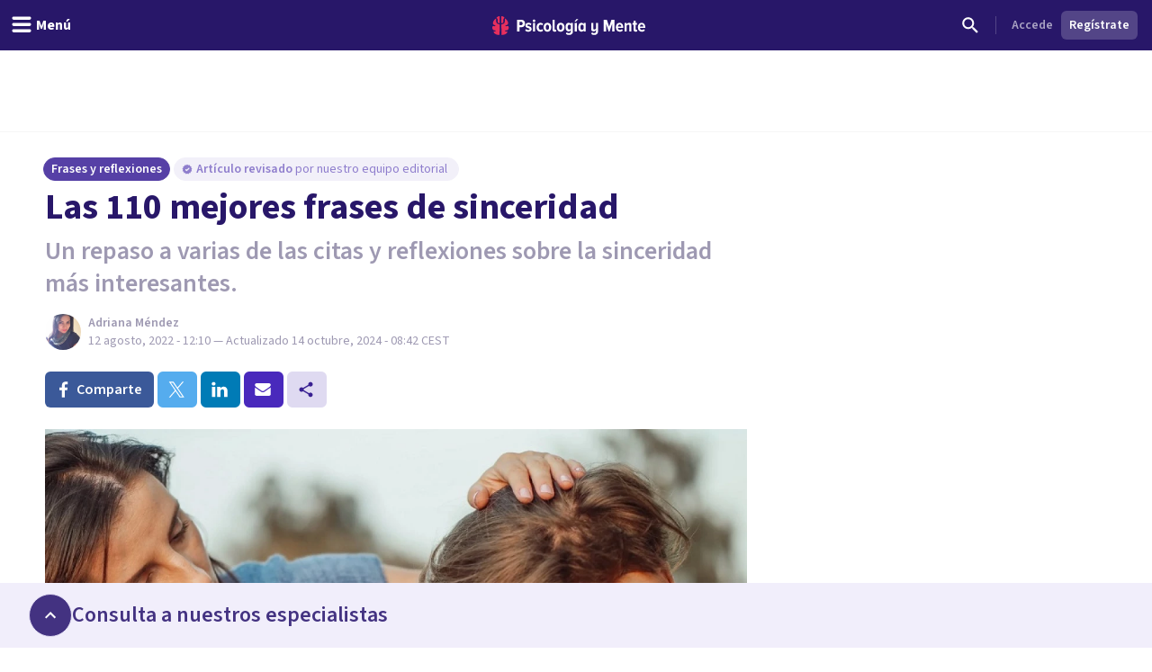

--- FILE ---
content_type: text/html; charset=utf-8
request_url: https://psicologiaymente.com/reflexiones/frases-sinceridad
body_size: 52917
content:
<!DOCTYPE html><html lang="es" class="__className_aeb8b9"><head><meta charSet="utf-8"/><meta name="viewport" content="width=device-width, initial-scale=1"/><link rel="preload" href="/_next/static/media/9cf9c6e84ed13b5e-s.p.woff2" as="font" crossorigin="" type="font/woff2"/><link rel="preload" as="image" href="https://www.facebook.com/tr?id=849304497362250&amp;ev=PageView&amp;noscript=1"/><link rel="stylesheet" href="/_next/static/css/d1eca8127d68038e.css" data-precedence="next"/><link rel="stylesheet" href="/_next/static/css/63784e532756ffa8.css" data-precedence="next"/><link rel="preload" as="script" fetchPriority="low" href="/_next/static/chunks/webpack-895c4cccec6c294a.js"/><script src="/_next/static/chunks/37e5948f-35cb56d36f9a27e8.js" async=""></script><script src="/_next/static/chunks/7ec5a403-ab842f180196d392.js" async=""></script><script src="/_next/static/chunks/1673-06fe657d15326dbe.js" async=""></script><script src="/_next/static/chunks/main-app-db949e0d11cd3096.js" async=""></script><script src="/_next/static/chunks/5820-bede7e85ffcc067b.js" async=""></script><script src="/_next/static/chunks/1422-10371dfbe21a0dd1.js" async=""></script><script src="/_next/static/chunks/6531-961db4667e297e60.js" async=""></script><script src="/_next/static/chunks/7117-76212cce0f90a8f4.js" async=""></script><script src="/_next/static/chunks/3040-a9f39513206cdc19.js" async=""></script><script src="/_next/static/chunks/2855-784a203548063e99.js" async=""></script><script src="/_next/static/chunks/3188-48336ea7d0aba2b8.js" async=""></script><script src="/_next/static/chunks/6983-a9dc118e0648aece.js" async=""></script><script src="/_next/static/chunks/8625-fd9cf29d9bf4ef10.js" async=""></script><script src="/_next/static/chunks/762-2c42ea968ae82fa7.js" async=""></script><script src="/_next/static/chunks/3882-1e1022068bfbcea8.js" async=""></script><script src="/_next/static/chunks/3990-821bd82d0c49c1fe.js" async=""></script><script src="/_next/static/chunks/9145-a6e1716890cecc74.js" async=""></script><script src="/_next/static/chunks/3015-e0ad3706e3bff72f.js" async=""></script><script src="/_next/static/chunks/1997-10b4614fd2c057d2.js" async=""></script><script src="/_next/static/chunks/5114-5bd8d3870051581c.js" async=""></script><script src="/_next/static/chunks/8905-dfee998a03281666.js" async=""></script><script src="/_next/static/chunks/9720-b68aac23726b16d8.js" async=""></script><script src="/_next/static/chunks/2473-10cae10889694401.js" async=""></script><script src="/_next/static/chunks/3603-48498b78db1a948d.js" async=""></script><script src="/_next/static/chunks/7514-165dd8516a0c34b5.js" async=""></script><script src="/_next/static/chunks/4185-9903047beeb157bf.js" async=""></script><script src="/_next/static/chunks/8606-a66684c8680e47a6.js" async=""></script><script src="/_next/static/chunks/app/%5BblogCategory%5D/%5BpostSlug%5D/layout-1b484ea4e67a3e28.js" async=""></script><script src="/_next/static/chunks/app/layout-0d476ecf37e3d6a5.js" async=""></script><script src="/_next/static/chunks/1681-3b0aab32791d8927.js" async=""></script><script src="/_next/static/chunks/3799-dac6a01c342a5e1f.js" async=""></script><script src="/_next/static/chunks/9905-c773ed8a57dcb19a.js" async=""></script><script src="/_next/static/chunks/4635-cc5b6bde76ee732d.js" async=""></script><script src="/_next/static/chunks/6514-886446d99154fb66.js" async=""></script><script src="/_next/static/chunks/2977-1b78beb656ba56ab.js" async=""></script><script src="/_next/static/chunks/app/%5BblogCategory%5D/%5BpostSlug%5D/page-561ec3ed10558c3d.js" async=""></script><script src="/_next/static/chunks/app/global-error-e5a1d63b04332e29.js" async=""></script><script src="/_next/static/chunks/185-103eaa356bda770b.js" async=""></script><script src="/_next/static/chunks/8051-214c259e594bfd64.js" async=""></script><script src="/_next/static/chunks/6610-574c3846bbe47040.js" async=""></script><script src="/_next/static/chunks/app/(settings)/layout-a93de2b37f90f365.js" async=""></script><script async="" type="text/javascript" src="//clickiocmp.com/t/consent_213878.js"></script><script async="" type="text/javascript" src="//s.clickiocdn.com/t/213878/360_light.js"></script><link rel="mask-icon" href="/safari-pinned-tab.svg" color="#5bbad5"/><meta name="theme-color" content="#ffffff"/><title>Las 110 mejores frases de sinceridad</title><meta name="description" content="Recopilación de las mejores frases de sinceridad; las citas y reflexiones más interesantes sobre este valor y el hecho de ser transparentes con los demás."/><link rel="manifest" href="/site.webmanifest"/><meta name="keywords" content="Frases, Comunicación"/><meta name="robots" content="index"/><meta name="googlebot" content="max-image-preview:large"/><meta name="article:publisher" content="https://www.facebook.com/psicologiaymente"/><meta name="fb:admins" content="859019766"/><meta name="fb:admins" content="1531438395"/><meta name="article:content_tier" content="free"/><link rel="canonical" href="https://psicologiaymente.com/reflexiones/frases-sinceridad"/><meta property="og:title" content="Las 110 mejores frases de sinceridad"/><meta property="og:description" content="Recopilación de las mejores frases de sinceridad; las citas y reflexiones más interesantes sobre este valor y el hecho de ser transparentes con los demás."/><meta property="og:image" content="https://pymstatic.com/116700/conversions/frases-sinceridad-social.jpg"/><meta property="og:type" content="article"/><meta property="article:published_time" content="2022-08-12T10:10:01+00:00"/><meta property="article:modified_time" content="2024-10-14T06:42:39+00:00"/><meta property="article:author" content="Adriana Méndez"/><meta property="article:section" content="Frases y reflexiones"/><meta name="twitter:card" content="summary_large_image"/><meta name="twitter:title" content="Las 110 mejores frases de sinceridad"/><meta name="twitter:description" content="Recopilación de las mejores frases de sinceridad; las citas y reflexiones más interesantes sobre este valor y el hecho de ser transparentes con los demás."/><meta name="twitter:image" content="https://pymstatic.com/116700/conversions/frases-sinceridad-social.jpg"/><link rel="apple-touch-icon" href="/apple-touch-icon.png" sizes="180x180"/><link rel="icon" href="/favicon-32x32.png" type="image/png" sizes="32x32"/><link rel="icon" href="/favicon-16x16.png" type="image/png" sizes="16x16"/><meta name="next-size-adjust"/><script src="/_next/static/chunks/polyfills-c67a75d1b6f99dc8.js" noModule=""></script></head><body><noscript><iframe class="invisible hidden" src="https://www.googletagmanager.com/ns.html?id=GTM-TNWG5DJ" height="0" width="0"></iframe></noscript><script>(window.__lxGc__=window.__lxGc__||{'s':{},'b':0}).cmd=window.__lxGc__.cmd||[];</script><noscript><img height="1" width="1" style="display:none" src="https://www.facebook.com/tr?id=849304497362250&amp;ev=PageView&amp;noscript=1" alt=""/></noscript><div style="position:fixed;z-index:9999;top:16px;left:16px;right:16px;bottom:16px;pointer-events:none"><div class="go4109123758" style="left:0;right:0;display:flex;position:absolute;transition:all 230ms cubic-bezier(.21,1.02,.73,1);transform:translateY(0px);top:0;justify-content:center"><div class="go2072408551" style="opacity:0"><div role="status" aria-live="polite" class="go3958317564"><div class="flex" data-testid="toast"><div class="flex flex-col"><p class="font-body text-body font-semibold text-red-500">¡Ups!</p><p class="font-body text-body-small font-normal text-black text-opacity-40">Se ha producido un error inesperado. Por favor, inténtalo otra vez o contacta con nosotros.</p></div></div></div></div></div></div><div class="relative mx-auto h-50px w-320px lg:hidden"></div><div class="relative mx-auto hidden h-90px w-728px lg:block"></div><header class="fixed left-0 right-0 top-0 z-50 h-auto bg-purple-pop-700"><div class="flex h-auto w-full flex-col items-center justify-end"><div class="relative mx-auto md:hidden"><div id="clickio_header_ad"></div></div><div class="relative mx-auto hidden lg:block"><div id="clickio_header_desktop_ad"></div></div><div class="flex h-14 w-full items-center justify-between px-4"><div class="-ml-4 md:flex-1"><button aria-label="header_menu_toggle_id" class="inline-flex h-10 w-10 items-center justify-center text-white lg:w-auto lg:px-3"><svg xmlns="http://www.w3.org/2000/svg" viewBox="0 0 24 24" class="h-6 w-6 fill-current"><path d="M20.8046875,9.390625 C21.2786482,9.390625 21.6796859,9.56380035 22.0078125,9.91015625 C22.3359391,10.2565121 22.5,10.6666643 22.5,11.140625 C22.5,11.6145857 22.3359391,12.0247379 22.0078125,12.3710937 C21.6796859,12.7174496 21.2786482,12.890625 20.8046875,12.890625 L3.1953125,12.890625 C2.7213518,12.890625 2.32031414,12.7174496 1.9921875,12.3710937 C1.66406086,12.0247379 1.5,11.6145857 1.5,11.140625 C1.5,10.6666643 1.66406086,10.2565121 1.9921875,9.91015625 C2.32031414,9.56380035 2.7213518,9.390625 3.1953125,9.390625 L20.8046875,9.390625 Z M20.8046875,2.390625 C21.2786482,2.390625 21.6796859,2.56380035 22.0078125,2.91015625 C22.3359391,3.25651215 22.5,3.6666643 22.5,4.140625 C22.5,4.6145857 22.3359391,5.02473785 22.0078125,5.37109375 C21.6796859,5.71744965 21.2786482,5.890625 20.8046875,5.890625 L3.1953125,5.890625 C2.7213518,5.890625 2.32031414,5.71744965 1.9921875,5.37109375 C1.66406086,5.02473785 1.5,4.6145857 1.5,4.140625 C1.5,3.6666643 1.66406086,3.25651215 1.9921875,2.91015625 C2.32031414,2.56380035 2.7213518,2.390625 3.1953125,2.390625 L20.8046875,2.390625 Z M20.8046875,16.390625 C21.2786482,16.390625 21.6796859,16.5638004 22.0078125,16.9101562 C22.3359391,17.2565121 22.5,17.6666643 22.5,18.140625 C22.5,18.6145857 22.3359391,19.0247379 22.0078125,19.3710938 C21.6796859,19.7174496 21.2786482,19.890625 20.8046875,19.890625 L3.1953125,19.890625 C2.7213518,19.890625 2.32031414,19.7174496 1.9921875,19.3710938 C1.66406086,19.0247379 1.5,18.6145857 1.5,18.140625 C1.5,17.6666643 1.66406086,17.2565121 1.9921875,16.9101562 C2.32031414,16.5638004 2.7213518,16.390625 3.1953125,16.390625 L20.8046875,16.390625 Z"></path></svg><p id="header_menu_toggle_id" class="font-body text-body font-bold hidden lg:ml-1 lg:block">Menú</p></button></div><div class="ml-2 flex items-center gap-4 lg:ml-0"><a href="/" title="Psicología y Mente"><svg width="170" height="21" viewBox="0 0 170 21" fill="none" xmlns="http://www.w3.org/2000/svg" class="text-white"><path fill-rule="evenodd" clip-rule="evenodd" d="M165.91 9.24303C164.588 9.24303 164.102 10.4404 164.063 11.4213H167.757C167.737 10.4404 167.271 9.24303 165.91 9.24303ZM161.711 12.2847C161.711 9.53753 163.325 7.32003 165.949 7.32003C168.554 7.32003 169.993 9.43912 169.993 12.3829V13.0697H164.063C164.18 14.3454 164.938 15.3464 166.357 15.3464C167.057 15.3464 167.893 15.0125 168.418 14.4041L169.507 15.8563C168.671 16.7788 167.388 17.2693 166.124 17.2693C163.461 17.2693 161.711 15.2676 161.711 12.2847ZM156.955 14.7575V9.61588H155.75V7.55552H156.955V4.96502H159.307V7.55552H160.843V9.61588H159.307V14.2079C159.307 14.8164 159.521 15.1892 159.988 15.1892C160.279 15.1892 160.552 15.0715 160.688 14.9145L161.154 16.7197C160.804 17.0337 160.201 17.2693 159.366 17.2693C157.713 17.2693 156.955 16.4255 156.955 14.7575ZM152.277 17.0337V10.8132C152.277 9.79264 151.81 9.40017 151.033 9.40017C150.255 9.40017 149.633 10.0085 149.302 10.5775V17.0337H146.97V7.55552H149.302V8.79154C149.808 8.04583 150.877 7.32003 152.083 7.32003C153.832 7.32003 154.61 8.32056 154.61 9.92987V17.0337H152.277ZM141.456 9.24303C140.134 9.24303 139.647 10.4404 139.609 11.4213H143.302C143.283 10.4404 142.816 9.24303 141.456 9.24303ZM137.256 12.2847C137.256 9.53753 138.87 7.32003 141.494 7.32003C144.099 7.32003 145.538 9.43912 145.538 12.3829V13.0697H139.609C139.725 14.3454 140.484 15.3464 141.903 15.3464C142.603 15.3464 143.439 15.0125 143.963 14.4041L145.052 15.8563C144.216 16.7788 142.933 17.2693 141.669 17.2693C139.006 17.2693 137.256 15.2676 137.256 12.2847ZM133.246 17.0337V8.22259L130.31 17.0337H129.319L126.403 8.22259V17.0337H123.798V3.94443H127.278L129.805 11.6371L132.371 3.94443H135.832V17.0337H133.246ZM109.879 19.6437L110.792 17.8383C111.415 18.5647 112.348 18.8785 113.184 18.8785C114.467 18.8785 115.186 18.0739 115.186 16.7197V15.464C114.681 16.2097 113.65 16.8965 112.425 16.8965C110.676 16.8965 109.898 15.9349 109.898 14.3258V7.55552H112.231V13.4425C112.231 14.4435 112.698 14.8164 113.475 14.8164C114.253 14.8164 114.875 14.2471 115.186 13.678V7.55552H117.538V16.7197C117.538 19.3297 115.944 20.88 113.3 20.88C111.881 20.88 110.734 20.468 109.879 19.6437ZM101.384 14.0707V10.5186C101.072 9.91039 100.392 9.41979 99.7505 9.41979C98.5258 9.41979 97.9037 10.6363 97.9037 12.2847C97.9037 13.9529 98.5258 15.1892 99.7505 15.1892C100.392 15.1892 101.072 14.6986 101.384 14.0707ZM101.384 17.0337V15.8368C100.8 16.7788 99.9061 17.2693 98.9924 17.2693C96.8734 17.2693 95.4931 15.4051 95.4931 12.2847C95.4931 9.2628 96.8734 7.32003 98.9924 7.32003C99.9061 7.32003 100.82 7.77138 101.384 8.77206V7.55552H103.716V17.0337H101.384ZM91.5465 17.0339H93.8794V7.55552H91.5465V17.0339ZM92.8685 6.12269H91.3134L93.413 3.29684H95.4931L92.8685 6.12269ZM87.2573 13.7762V10.4991C86.9463 9.89062 86.2659 9.40017 85.6243 9.40017C84.3995 9.40017 83.7775 10.4991 83.7775 12.1477C83.7775 13.7959 84.3995 14.8752 85.6243 14.8752C86.2659 14.8752 86.9463 14.3846 87.2573 13.7762ZM81.775 19.6437L82.6888 17.8383C83.3498 18.5251 84.1663 18.8785 85.1382 18.8785C86.2076 18.8785 87.2573 18.2898 87.2573 16.7197V15.4834C86.674 16.4255 85.7799 16.9554 84.8662 16.9554C82.7472 16.9554 81.3669 15.2481 81.3669 12.1477C81.3669 9.10581 82.7276 7.32003 84.8662 7.32003C85.7799 7.32003 86.674 7.77138 87.2573 8.77206V7.55552H89.5902V16.7197C89.5902 19.9774 87.3545 20.88 85.255 20.88C83.8553 20.88 82.7666 20.5468 81.775 19.6437ZM77.8094 12.2847C77.8094 10.7344 77.2457 9.40017 75.9626 9.40017C74.699 9.40017 74.1157 10.7344 74.1157 12.2847C74.1157 13.8549 74.699 15.1892 75.9626 15.1892C77.2457 15.1892 77.8094 13.8549 77.8094 12.2847ZM71.6857 12.2847C71.6857 9.61588 73.1826 7.32003 75.9626 7.32003C78.762 7.32003 80.2396 9.61588 80.2396 12.2847C80.2396 14.9536 78.762 17.2693 75.9626 17.2693C73.1826 17.2693 71.6857 14.9536 71.6857 12.2847ZM67.0007 14.7575V3.94443H69.3335V14.2079C69.3335 14.8164 69.5668 15.1892 70.0334 15.1892C70.3057 15.1892 70.5972 15.0715 70.7138 14.9145L71.2 16.7197C70.8499 17.0337 70.2472 17.2693 69.3919 17.2693C67.7589 17.2693 67.0007 16.4255 67.0007 14.7575ZM63.1002 12.2847C63.1002 10.7344 62.5364 9.40017 61.2535 9.40017C59.9898 9.40017 59.4066 10.7344 59.4066 12.2847C59.4066 13.8549 59.9898 15.1892 61.2535 15.1892C62.5364 15.1892 63.1002 13.8549 63.1002 12.2847ZM56.9764 12.2847C56.9764 9.61588 58.4733 7.32003 61.2535 7.32003C64.0529 7.32003 65.5304 9.61588 65.5304 12.2847C65.5304 14.9536 64.0529 17.2693 61.2535 17.2693C58.4733 17.2693 56.9764 14.9536 56.9764 12.2847ZM49.1626 12.2847C49.1626 9.40017 50.8928 7.32003 53.4784 7.32003C54.9559 7.32003 55.9474 7.92837 56.4723 8.59544L55.3448 10.2244C54.917 9.67476 54.4116 9.40017 53.7506 9.40017C52.4091 9.40017 51.5733 10.6167 51.5733 12.2847C51.5733 13.9529 52.4091 15.1892 53.7506 15.1892C54.4116 15.1892 54.917 14.8947 55.3448 14.3454L56.4723 15.9938C55.9474 16.6808 54.9559 17.2693 53.4784 17.2693C50.8928 17.2693 49.1626 15.1892 49.1626 12.2847ZM45.2162 17.0339H47.5489V7.55552H45.2162V17.0339ZM44.9829 5.08276C44.9829 4.29795 45.6246 3.65022 46.3827 3.65022C47.1604 3.65022 47.8018 4.29795 47.8018 5.08276C47.8018 5.86758 47.1604 6.49554 46.3827 6.49554C45.6246 6.49554 44.9829 5.86758 44.9829 5.08276ZM36.4682 15.9152L37.4596 14.2471C38.043 14.8555 39.0926 15.4051 40.0452 15.4051C40.9591 15.4051 41.4449 15.0125 41.4449 14.4041C41.4449 12.8343 36.7985 13.6978 36.7985 10.1655C36.7985 8.63454 38.004 7.32003 40.2203 7.32003C41.5616 7.32003 42.6891 7.81049 43.5056 8.53657L42.5725 10.1655C42.1059 9.65499 41.2311 9.18416 40.2591 9.18416C39.5009 9.18416 38.9956 9.57678 38.9956 10.0869C38.9956 11.4999 43.7002 10.7542 43.7002 14.3258C43.7002 16.033 42.3198 17.2693 40.1037 17.2693C38.5677 17.2693 37.2652 16.7395 36.4682 15.9152ZM33.7216 8.12447C33.7216 6.98614 33.0412 6.2602 32.0303 6.2602H30.164V9.98874H32.0303C33.0412 9.98874 33.7216 9.24303 33.7216 8.12447ZM27.559 17.0337V3.94443H32.3414C35.0242 3.94443 36.3851 5.88734 36.3851 8.12447C36.3851 10.3616 35.0242 12.2847 32.3414 12.2847H30.164V17.0337H27.559Z" fill="currentColor"></path><mask id="mask0" mask-type="alpha" maskUnits="userSpaceOnUse" x="27" y="3" width="143" height="18"><path fill-rule="evenodd" clip-rule="evenodd" d="M165.91 9.24303C164.588 9.24303 164.102 10.4404 164.063 11.4213H167.757C167.737 10.4404 167.271 9.24303 165.91 9.24303ZM161.711 12.2847C161.711 9.53753 163.325 7.32003 165.949 7.32003C168.554 7.32003 169.993 9.43912 169.993 12.3829V13.0697H164.063C164.18 14.3454 164.938 15.3464 166.357 15.3464C167.057 15.3464 167.893 15.0125 168.418 14.4041L169.507 15.8563C168.671 16.7788 167.388 17.2693 166.124 17.2693C163.461 17.2693 161.711 15.2676 161.711 12.2847ZM156.955 14.7575V9.61588H155.75V7.55552H156.955V4.96502H159.307V7.55552H160.843V9.61588H159.307V14.2079C159.307 14.8164 159.521 15.1892 159.988 15.1892C160.279 15.1892 160.552 15.0715 160.688 14.9145L161.154 16.7197C160.804 17.0337 160.201 17.2693 159.366 17.2693C157.713 17.2693 156.955 16.4255 156.955 14.7575ZM152.277 17.0337V10.8132C152.277 9.79264 151.81 9.40017 151.033 9.40017C150.255 9.40017 149.633 10.0085 149.302 10.5775V17.0337H146.97V7.55552H149.302V8.79154C149.808 8.04583 150.877 7.32003 152.083 7.32003C153.832 7.32003 154.61 8.32056 154.61 9.92987V17.0337H152.277ZM141.456 9.24303C140.134 9.24303 139.647 10.4404 139.609 11.4213H143.302C143.283 10.4404 142.816 9.24303 141.456 9.24303ZM137.256 12.2847C137.256 9.53753 138.87 7.32003 141.494 7.32003C144.099 7.32003 145.538 9.43912 145.538 12.3829V13.0697H139.609C139.725 14.3454 140.484 15.3464 141.903 15.3464C142.603 15.3464 143.439 15.0125 143.963 14.4041L145.052 15.8563C144.216 16.7788 142.933 17.2693 141.669 17.2693C139.006 17.2693 137.256 15.2676 137.256 12.2847ZM133.246 17.0337V8.22259L130.31 17.0337H129.319L126.403 8.22259V17.0337H123.798V3.94443H127.278L129.805 11.6371L132.371 3.94443H135.832V17.0337H133.246ZM109.879 19.6437L110.792 17.8383C111.415 18.5647 112.348 18.8785 113.184 18.8785C114.467 18.8785 115.186 18.0739 115.186 16.7197V15.464C114.681 16.2097 113.65 16.8965 112.425 16.8965C110.676 16.8965 109.898 15.9349 109.898 14.3258V7.55552H112.231V13.4425C112.231 14.4435 112.698 14.8164 113.475 14.8164C114.253 14.8164 114.875 14.2471 115.186 13.678V7.55552H117.538V16.7197C117.538 19.3297 115.944 20.88 113.3 20.88C111.881 20.88 110.734 20.468 109.879 19.6437ZM101.384 14.0707V10.5186C101.072 9.91039 100.392 9.41979 99.7505 9.41979C98.5258 9.41979 97.9037 10.6363 97.9037 12.2847C97.9037 13.9529 98.5258 15.1892 99.7505 15.1892C100.392 15.1892 101.072 14.6986 101.384 14.0707ZM101.384 17.0337V15.8368C100.8 16.7788 99.9061 17.2693 98.9924 17.2693C96.8734 17.2693 95.4931 15.4051 95.4931 12.2847C95.4931 9.2628 96.8734 7.32003 98.9924 7.32003C99.9061 7.32003 100.82 7.77138 101.384 8.77206V7.55552H103.716V17.0337H101.384ZM91.5465 17.0339H93.8794V7.55552H91.5465V17.0339ZM92.8685 6.12269H91.3134L93.413 3.29684H95.4931L92.8685 6.12269ZM87.2573 13.7762V10.4991C86.9463 9.89062 86.2659 9.40017 85.6243 9.40017C84.3995 9.40017 83.7775 10.4991 83.7775 12.1477C83.7775 13.7959 84.3995 14.8752 85.6243 14.8752C86.2659 14.8752 86.9463 14.3846 87.2573 13.7762ZM81.775 19.6437L82.6888 17.8383C83.3498 18.5251 84.1663 18.8785 85.1382 18.8785C86.2076 18.8785 87.2573 18.2898 87.2573 16.7197V15.4834C86.674 16.4255 85.7799 16.9554 84.8662 16.9554C82.7472 16.9554 81.3669 15.2481 81.3669 12.1477C81.3669 9.10581 82.7276 7.32003 84.8662 7.32003C85.7799 7.32003 86.674 7.77138 87.2573 8.77206V7.55552H89.5902V16.7197C89.5902 19.9774 87.3545 20.88 85.255 20.88C83.8553 20.88 82.7666 20.5468 81.775 19.6437ZM77.8094 12.2847C77.8094 10.7344 77.2457 9.40017 75.9626 9.40017C74.699 9.40017 74.1157 10.7344 74.1157 12.2847C74.1157 13.8549 74.699 15.1892 75.9626 15.1892C77.2457 15.1892 77.8094 13.8549 77.8094 12.2847ZM71.6857 12.2847C71.6857 9.61588 73.1826 7.32003 75.9626 7.32003C78.762 7.32003 80.2396 9.61588 80.2396 12.2847C80.2396 14.9536 78.762 17.2693 75.9626 17.2693C73.1826 17.2693 71.6857 14.9536 71.6857 12.2847ZM67.0007 14.7575V3.94443H69.3335V14.2079C69.3335 14.8164 69.5668 15.1892 70.0334 15.1892C70.3057 15.1892 70.5972 15.0715 70.7138 14.9145L71.2 16.7197C70.8499 17.0337 70.2472 17.2693 69.3919 17.2693C67.7589 17.2693 67.0007 16.4255 67.0007 14.7575ZM63.1002 12.2847C63.1002 10.7344 62.5364 9.40017 61.2535 9.40017C59.9898 9.40017 59.4066 10.7344 59.4066 12.2847C59.4066 13.8549 59.9898 15.1892 61.2535 15.1892C62.5364 15.1892 63.1002 13.8549 63.1002 12.2847ZM56.9764 12.2847C56.9764 9.61588 58.4733 7.32003 61.2535 7.32003C64.0529 7.32003 65.5304 9.61588 65.5304 12.2847C65.5304 14.9536 64.0529 17.2693 61.2535 17.2693C58.4733 17.2693 56.9764 14.9536 56.9764 12.2847ZM49.1626 12.2847C49.1626 9.40017 50.8928 7.32003 53.4784 7.32003C54.9559 7.32003 55.9474 7.92837 56.4723 8.59544L55.3448 10.2244C54.917 9.67476 54.4116 9.40017 53.7506 9.40017C52.4091 9.40017 51.5733 10.6167 51.5733 12.2847C51.5733 13.9529 52.4091 15.1892 53.7506 15.1892C54.4116 15.1892 54.917 14.8947 55.3448 14.3454L56.4723 15.9938C55.9474 16.6808 54.9559 17.2693 53.4784 17.2693C50.8928 17.2693 49.1626 15.1892 49.1626 12.2847ZM45.2162 17.0339H47.5489V7.55552H45.2162V17.0339ZM44.9829 5.08276C44.9829 4.29795 45.6246 3.65022 46.3827 3.65022C47.1604 3.65022 47.8018 4.29795 47.8018 5.08276C47.8018 5.86758 47.1604 6.49554 46.3827 6.49554C45.6246 6.49554 44.9829 5.86758 44.9829 5.08276ZM36.4682 15.9152L37.4596 14.2471C38.043 14.8555 39.0926 15.4051 40.0452 15.4051C40.9591 15.4051 41.4449 15.0125 41.4449 14.4041C41.4449 12.8343 36.7985 13.6978 36.7985 10.1655C36.7985 8.63454 38.004 7.32003 40.2203 7.32003C41.5616 7.32003 42.6891 7.81049 43.5056 8.53657L42.5725 10.1655C42.1059 9.65499 41.2311 9.18416 40.2591 9.18416C39.5009 9.18416 38.9956 9.57678 38.9956 10.0869C38.9956 11.4999 43.7002 10.7542 43.7002 14.3258C43.7002 16.033 42.3198 17.2693 40.1037 17.2693C38.5677 17.2693 37.2652 16.7395 36.4682 15.9152ZM33.7216 8.12447C33.7216 6.98614 33.0412 6.2602 32.0303 6.2602H30.164V9.98874H32.0303C33.0412 9.98874 33.7216 9.24303 33.7216 8.12447ZM27.559 17.0337V3.94443H32.3414C35.0242 3.94443 36.3851 5.88734 36.3851 8.12447C36.3851 10.3616 35.0242 12.2847 32.3414 12.2847H30.164V17.0337H27.559Z" fill="currentColor"></path></mask><g mask="url(#mask0)"></g><path fill-rule="evenodd" clip-rule="evenodd" d="M10.056 0.457083L10.0713 0.455495L10.0727 0.391559C10.0799 0.044597 10.3131 0.000288654 10.5092 0L10.579 0.0059174L10.5822 0.006182C10.7369 0.0192325 10.8971 0.0327371 11.0608 0.0717304C11.1168 0.0810886 11.1729 0.0963945 11.2288 0.11163L11.2288 0.111633L11.2344 0.113152L11.2461 0.116291L11.2461 0.116294L11.2461 0.116297C11.2775 0.124764 11.3082 0.13303 11.333 0.138554C11.3739 0.153131 11.4152 0.165976 11.4565 0.178388C11.5101 0.194697 11.5638 0.21115 11.6178 0.232943L11.7515 0.284612C11.7935 0.305828 11.8355 0.324302 11.8874 0.345807C11.918 0.355044 12.0012 0.399496 12.0621 0.432259C12.1072 0.456361 12.1476 0.477866 12.1635 0.484505C12.3313 0.580194 12.5084 0.686274 12.6676 0.813281C12.7116 0.844383 12.7509 0.878087 12.7902 0.911799L12.7965 0.917197C12.8286 0.945196 12.861 0.972907 12.8875 0.992535C12.9186 1.02458 12.9516 1.05503 12.9843 1.08519L12.9868 1.08754C13.0238 1.12167 13.0606 1.15566 13.0961 1.19488C13.2216 1.32088 13.3238 1.46044 13.4226 1.59539L13.4332 1.60968C13.6322 1.93066 13.3856 2.15927 13.0427 2.42483L13.0415 2.42578L13.0415 2.42579L13.0415 2.4258C12.9409 2.50376 12.8542 2.57102 12.8033 2.63685C12.6633 2.81841 12.5553 3.03014 12.4734 3.2843C12.3725 3.60528 12.3196 3.94965 12.312 4.33687C12.3099 4.46865 12.3099 4.60099 12.3099 4.73334C12.3099 4.86468 12.3099 4.99616 12.3076 5.12793L12.3073 5.17801L12.3073 5.17965C12.3052 5.58672 12.3032 6.00772 12.2495 6.41648C12.2189 6.65895 12.1735 6.85451 12.1067 7.03218C12.0047 7.30957 11.8449 7.38895 11.58 7.52043L11.5666 7.52712C11.5197 7.55038 11.4704 7.5749 11.4185 7.60241C11.1977 7.71831 10.8083 7.83117 10.5378 7.88284C10.5029 7.88962 10.4692 7.89309 10.4379 7.89309C10.0794 7.89309 10.066 7.43514 10.066 7.42994C10.0425 5.29867 9.99472 0.937258 10.056 0.457083ZM6.01192 6.30243C5.98184 6.01566 5.97363 5.72123 5.9696 5.47198C5.96716 5.16644 5.96716 4.86104 5.96716 4.55391C5.96975 4.28431 5.95204 4.02019 5.91447 3.76791C5.87143 3.49268 5.80406 3.25411 5.70848 3.0392C5.58655 2.7608 5.42922 2.54604 5.2274 2.38266C5.18091 2.34499 5.12261 2.31324 5.061 2.27976C4.93072 2.20904 4.79642 2.13586 4.75827 2.0051C4.72891 1.90407 4.75985 1.76999 4.84522 1.61427L4.85904 1.5955C4.95793 1.46041 5.06013 1.32085 5.1881 1.19225C5.22116 1.1556 5.25777 1.12181 5.29486 1.08757L5.29794 1.08473C5.33033 1.05486 5.363 1.02455 5.38632 0.999434C5.42073 0.972878 5.45297 0.945167 5.48521 0.917168L5.48937 0.913595C5.5293 0.879272 5.56937 0.844829 5.6175 0.810655C5.77124 0.687833 5.94931 0.582041 6.11154 0.487796C6.13399 0.477981 6.1743 0.456477 6.21892 0.432518C6.2765 0.401633 6.36345 0.355015 6.40174 0.34318C6.44622 0.324273 6.48811 0.3058 6.52395 0.287326L6.66488 0.232626C6.71607 0.211845 6.76793 0.195916 6.81968 0.18002L6.81969 0.180019L6.82509 0.178359C6.86641 0.165947 6.90786 0.153246 6.94112 0.14069C6.97653 0.132319 7.01194 0.122649 7.04735 0.112979L7.05896 0.109848C7.11296 0.0952732 7.16711 0.0806573 7.22527 0.0706913C7.38811 0.0324711 7.54879 0.0188967 7.70416 0.00577144L7.70448 0.00574421L7.76623 0.000259788C8.06968 0.000259788 8.20614 0.120628 8.20902 0.390664L8.20974 0.455322L8.22557 0.457054C8.28548 0.925908 8.24223 5.09781 8.2184 7.39563L8.21809 7.42616L8.21766 7.44146C8.21535 7.6184 8.17548 7.91543 7.93537 7.91543C7.91234 7.91543 7.88773 7.91283 7.86153 7.90792C7.59393 7.8551 7.21232 7.75883 7.00632 7.67195L6.91722 7.63515L6.91697 7.63504C6.52184 7.47187 6.28339 7.3734 6.15285 6.99073C6.08519 6.79257 6.04028 6.57406 6.01192 6.30243ZM7.52605 8.92074L7.47006 8.90934L7.46989 8.9093C7.1593 8.84595 6.83807 8.78043 6.52748 8.67885C6.23094 8.58431 5.94405 8.46062 5.67544 8.3111C5.22934 8.06358 4.89826 7.68761 4.69155 7.19372C4.57366 6.91387 4.48671 6.61483 4.4251 6.28013C4.3537 5.89117 4.32016 5.48605 4.32247 5.04181C4.32395 4.68277 4.32354 4.32424 4.32312 3.96574L4.32304 3.89427L4.32247 3.31941C4.32247 3.16513 4.30202 3.03827 4.25985 2.9319C4.18643 2.74196 4.01139 2.7105 3.77028 2.81889C3.57782 2.90173 3.39716 3.01647 3.2463 3.15142C3.19722 3.19789 3.14755 3.24696 3.09962 3.29805C2.71167 3.65584 1.92586 4.45426 1.35078 5.52891C1.11053 5.97777 0.962693 6.35504 0.872005 6.66448C0.788514 6.86062 0.729207 7.06267 0.69869 7.26704L0.682712 7.36562C0.683719 7.38496 0.68372 7.41368 0.681416 7.44485L0.67206 7.53145L0.672491 7.77319L0.674363 7.77305L0.683 7.84435C0.686455 7.87018 0.688614 7.89544 0.690773 7.92099L0.691186 7.92576C0.694624 7.96557 0.697887 8.00336 0.706607 8.03861C0.759005 8.31601 0.849405 8.56165 0.975936 8.77237C1.09815 8.99189 1.26513 9.19409 1.47357 9.37522C1.67668 9.54524 1.89865 9.67946 2.13242 9.77241C2.15603 9.77919 2.18741 9.79103 2.21822 9.80272L2.2287 9.80667L2.22871 9.80667C2.25609 9.81702 2.28255 9.82701 2.30617 9.83303C2.3435 9.84195 2.37854 9.85303 2.41586 9.86483L2.4159 9.86485L2.41615 9.86492L2.47617 9.88354C2.55391 9.89393 2.62919 9.9049 2.70477 9.91775L2.71355 9.91991L2.72218 9.92135L2.86714 9.93045C2.88647 9.93241 2.9052 9.93292 2.92395 9.93343H2.92398C2.93412 9.93371 2.94426 9.93398 2.95452 9.93449C3.07198 9.97692 3.50455 10.158 3.42883 10.5017C3.36866 10.7746 3.10394 10.9855 2.94444 11.0905L2.64402 11.1297C2.56989 11.1317 2.49879 11.1356 2.42619 11.1396L2.416 11.1402L2.39758 11.1411C2.3066 11.1389 2.19447 11.131 2.07326 11.118C1.99783 11.11 1.92946 11.0968 1.85993 11.0832L1.84453 11.0802L1.84418 11.0801C1.81784 11.0751 1.79132 11.07 1.7642 11.0651C1.418 10.9982 1.18625 10.9683 1.01106 10.9683C0.695379 10.9683 0.540058 11.0578 0.395101 11.3232C0.268282 11.5535 0.165791 11.8207 0.0902172 12.117C0.0170911 12.395 -0.0116987 12.6975 0.00427962 13.0167C0.0241446 13.3397 0.0756784 13.5899 0.19458 13.9388C0.305997 14.2367 0.466644 14.5146 0.671628 14.7629C0.862216 15.0001 1.10232 15.2121 1.38619 15.3932C1.65538 15.5615 1.94543 15.6865 2.24801 15.7646C2.52872 15.8429 2.82021 15.8592 3.01541 15.8592C3.05543 15.8592 3.09472 15.8585 3.13258 15.8574C3.14924 15.8569 3.16539 15.8568 3.18145 15.8567C3.20799 15.8566 3.2343 15.8565 3.26228 15.8545C3.40205 15.9082 3.7887 16.0879 3.71673 16.4143C3.64763 16.7279 3.30935 16.9587 3.17001 17.0421C3.02476 17.0717 2.88341 17.0869 2.73615 17.1022L2.69786 17.1061C2.58414 17.111 2.47473 17.1155 2.36087 17.1155C2.28339 17.1125 2.20627 17.106 2.12861 17.0995L2.12851 17.0995L2.10925 17.0979L2.02115 17.0904C1.98574 17.0869 1.95378 17.0852 1.92384 17.0852C1.75312 17.0852 1.63997 17.137 1.57764 17.2435C1.45298 17.4565 1.56253 17.83 1.62932 17.9503C1.72778 18.1369 1.85892 18.3163 1.99783 18.5061L2.01266 18.5266C2.16366 18.7139 2.34144 18.9096 2.49863 19.0607C2.52454 19.0913 2.56916 19.1311 2.60875 19.1662L2.85375 19.3802C2.93508 19.4463 3.01224 19.5085 3.09429 19.5647C3.27106 19.7009 3.47317 19.8284 3.73328 19.9682C3.76967 19.9876 3.80649 20.0046 3.84334 20.0216L3.84341 20.0217L3.87536 20.0365C4.13317 20.1914 4.71962 20.4836 5.69113 20.6477C7.05448 20.8781 7.22419 20.8428 7.22419 20.8428L7.22448 20.8411C7.39636 20.8667 7.58291 20.8664 7.87326 20.8609C8.03189 20.859 8.05708 20.6362 8.05809 20.6266L8.05917 20.5756C8.07175 19.9873 8.19006 14.4542 8.21125 9.3006C8.21125 9.14358 7.98064 9.0157 7.52605 8.92074ZM17.8849 11.3198C17.9937 11.5465 18.1154 11.8186 18.1916 12.1175C18.2646 12.3955 18.2934 12.6978 18.2774 13.0159C18.2574 13.3402 18.2059 13.5903 18.0877 13.9367C17.9739 14.2417 17.8132 14.5194 17.6092 14.7636C17.4195 15.0003 17.1793 15.212 16.896 15.3928C16.6263 15.5614 16.3361 15.6865 16.0324 15.7651C15.753 15.8428 15.4615 15.8593 15.2663 15.8593C15.2262 15.8593 15.187 15.8586 15.1489 15.8573C15.1318 15.8568 15.1155 15.8568 15.0991 15.8568C15.0493 15.8569 14.9996 15.8569 14.9321 15.8423L14.8047 15.8219L14.6521 15.7965C14.579 15.8209 14.0767 16.0025 14.1579 16.3708C14.2008 16.5658 14.3482 16.7287 14.487 16.8443C14.5374 16.8683 14.5887 16.8907 14.6421 16.9096C14.7104 16.9416 14.8009 16.9645 14.897 16.9888L14.8981 16.9891L14.9388 16.9993C15.1473 17.061 15.341 17.081 15.5462 17.1022L15.5883 17.1064C15.6969 17.111 15.8054 17.1155 15.9221 17.1155H15.9237C16.0058 17.1122 16.0881 17.1051 16.1713 17.0979L16.2652 17.09C16.4912 17.0571 16.64 17.1015 16.7127 17.2256C16.8361 17.4367 16.7195 17.8294 16.6512 17.9522C16.5517 18.1451 16.4091 18.3377 16.2726 18.5218L16.2711 18.5239C16.1136 18.7194 15.9365 18.9151 15.7811 19.0649C15.7596 19.0893 15.7224 19.1224 15.6855 19.1551L15.6783 19.1615L15.4298 19.3787L15.4212 19.3857C15.3422 19.4495 15.267 19.5102 15.184 19.5671C15.0108 19.7007 14.809 19.8281 14.5486 19.9681C14.5358 19.975 14.5228 19.9813 14.5098 19.9876C14.5036 19.9906 14.4975 19.9937 14.4913 19.9967C14.2428 20.1487 13.6518 20.4505 12.6584 20.6183C11.8767 20.7504 11.4884 20.795 11.2985 20.8091C11.1404 20.8631 11.0047 20.88 10.7894 20.88C10.6867 20.88 10.5672 20.8761 10.4216 20.8699C10.2457 20.8616 10.225 20.6315 10.224 20.6198L10.2239 20.6195L10.0705 9.29951C10.0667 9.08865 10.3152 8.997 10.5249 8.95716C10.5986 8.94235 10.6723 8.92838 10.7459 8.91444C10.7583 8.91209 10.7707 8.90973 10.7832 8.90737C11.0567 8.8557 11.3392 8.8023 11.6146 8.72018C12.0121 8.60255 12.3539 8.45736 12.66 8.27637C13.0092 8.06883 13.2794 7.78826 13.4631 7.44202C13.5592 7.26277 13.6416 7.06764 13.7076 6.86154C13.8653 6.36116 13.9477 5.81171 13.9525 5.22863C13.9553 4.83363 13.9544 4.43782 13.9536 4.04238L13.9535 3.99896C13.9534 3.95769 13.9533 3.91643 13.9532 3.87517C13.9529 3.71169 13.9525 3.5483 13.9525 3.385C13.9525 3.31918 13.9559 3.2489 13.9633 3.1711L13.9653 3.1535C13.9772 3.04294 13.9896 2.92849 14.0505 2.84926C14.0917 2.79542 14.1614 2.76814 14.2581 2.76814C14.3642 2.76814 14.4752 2.80264 14.5133 2.81967C14.6771 2.89039 14.8322 2.98579 14.9682 3.0962L14.9696 3.08942C14.9696 3.08942 16.1646 4.04991 16.9563 5.52926C17.2577 6.09242 17.4146 6.54417 17.4939 6.88853C17.5339 7.01352 17.564 7.14023 17.583 7.26796L17.5979 7.35384C17.5979 7.38393 17.6001 7.41166 17.6026 7.44341L17.6028 7.44549L17.6092 7.77296H17.6072L17.5984 7.84484C17.5951 7.86966 17.5933 7.89476 17.5914 7.91972L17.5914 7.92018C17.5885 7.9616 17.5855 8.00071 17.5744 8.04213C17.5227 8.31491 17.4329 8.56084 17.3071 8.77387C17.1833 8.99281 17.0153 9.19501 16.8092 9.37441C16.605 9.5453 16.3831 9.67938 16.1553 9.7703C16.1263 9.77896 16.096 9.79051 16.0662 9.80191L16.0601 9.80429C16.0311 9.81547 16.0026 9.82646 15.9763 9.8328C15.9433 9.84075 15.9135 9.85009 15.8819 9.85999L15.8752 9.86209C15.8538 9.86902 15.8313 9.87624 15.8017 9.88331L15.7972 9.88396C15.7238 9.89457 15.6502 9.90522 15.577 9.9178L15.57 9.91954C15.5654 9.92011 15.5616 9.92083 15.5585 9.92141L15.4126 9.93065C15.2971 9.94234 15.1835 9.94003 15.073 9.93137C14.9715 9.96673 14.5119 10.1481 14.5898 10.5017C14.6325 10.6959 14.7789 10.8584 14.9172 10.974C15.0478 11.0216 15.1864 11.0619 15.3337 11.0902L15.5735 11.1276L15.6083 11.1274L15.641 11.1297C15.7195 11.132 15.8001 11.1364 15.8841 11.141C15.9751 11.139 16.0873 11.131 16.208 11.1179C16.2837 11.1101 16.3521 11.097 16.4215 11.0832L16.4357 11.0805C16.4626 11.0753 16.49 11.07 16.5198 11.0648C16.8201 11.0027 17.0546 10.9724 17.2364 10.9724C17.5796 10.9724 17.7674 11.0731 17.8849 11.3198Z" fill="#E62F5D"></path></svg></a></div><div class="flex-1"></div></div></div></header><div class="h-14 w-full"></div><main><script type="application/ld+json">{"@context":"https:\/\/schema.org","@type":"NewsArticle","articleSection":"https:\/\/psicologiaymente.com\/categoria\/reflexiones","headline":"Las 110 mejores frases de sinceridad","alternativeHeadline":"Un repaso a varias de las citas y reflexiones sobre la sinceridad más interesantes.","dateModified":"2024-10-14T06:42:39+00:00","datePublished":"2022-08-12T10:10:01+00:00","wordCount":3446,"articleBody":"<p>Ser sinceros implica tener la honestidad y la verdad de la mano en todo momento y ocasión, tanto con las demás personas como con nosotros mismos, lo cual nos lleva a tener una visión más clara del camino que debemos tomar y las acciones que más nos benefician sin dañar al otro. Implica expresar lo que creemos que concierne a los demás, incluso aunque a veces sea incómodo.<\/p>\n<p>Para que sea más fácil entender este valor y cómo afecta a las relaciones personales, en este artículo encontrarás una selección de <strong>las mejores frases sobre la sinceridad<\/strong>, comentadas.<\/p>\n<ul>\n<li>Artículo relacionado: <a href=\"\/reflexiones\/frases-sabias-reflexionar-vida\">&quot;190 frases sabias para reflexionar sobre la vida&quot;<\/a>\n<\/li>\n<\/ul>\n<h2>Las frases sobre la sinceridad más inspiradoras<\/h2>\n<p>En este artículo veremos una recopilación con las mejores frases de sinceridad para apreciar la verdad por encima de cualquier mentira hermosa.<\/p>\n<h3>1. Cuando la sinceridad pura nace y yace dentro de una persona, se proyecta hacia los corazones de otras personas. (Lao Tzu)<\/h3>\n<p>La sinceridad es contagiosa.<\/p>\n<h3>2. Se puede dudar de lo que se ve, pero no de las palabras de un hombre honrado. (Anatole France)<\/h3>\n<p>Cuando alguien es honrado, es digno de confiar.<\/p>\n<h3>3. Mejor que con palabras la sinceridad se muestra con acciones. (William Shakespeare)<\/h3>\n<p>Lo que habla por ti son tus acciones, no lo que dices.<\/p>\n<h3>4. Todo hombre es sincero a solas; en cuanto aparece una segunda persona empieza la hipocresía. (Emerson)<\/h3>\n<p>La hipocresía nace al estar en contacto con otras personas.<\/p>\n<ul>\n<li>Quizás te interese: <a href=\"\/reflexiones\/frases-de-valores\">&quot;70 frases de valores humanos que debemos recordar siempre&quot;<\/a>\n<\/li>\n<\/ul>\n<h3>5. La sinceridad no es decir todo lo que piensas, sino sentir todo lo que dices. (Rick Godwin)<\/h3>\n<p>La sinceridad se demuestra en la forma como nos expresamos.<\/p>\n<h3>6. La sinceridad es la raíz de todas las virtudes. (John Ruskin)<\/h3>\n<p>Quien es sincero, es una persona en la cual se puede confiar.<\/p>\n<h3>7. Ser sincero no es decir todo lo que se piensa, sino no decir nunca lo contrario de lo que se piensa. (André Maurois)<\/h3>\n<p>Hay que hacer siempre lo que se piensa, sé sincero contigo mismo.<\/p>\n<h3>8. Son siempre más sinceras las cosas que decimos cuando el ánimo se siente airado que cuando está tranquilo. (Cicerón)<\/h3>\n<p>Por lo general, decimos la verdad cuando estamos ofuscados.<\/p>\n<h3>9. La verdad nunca daña una causa que es justa. (Mahatma Gandhi)<\/h3>\n<p>Cuando se dice la verdad, no hay daño.<\/p>\n<h3>10. La honestidad es un regalo muy caro. No lo esperes de gente barata. (Warren Buffett)<\/h3>\n<p>No todas las personas son sinceras.<\/p>\n<h3>11. Aquellos que piensan que es permisible decir mentiras blancas, pronto crecerán daltónicos. (Austin O’Malley)<\/h3>\n<p>Una mentira es mentira aun cuando es pequeña.<\/p>\n<figure><picture><source srcset=\"https:\/\/pymstatic.com\/116699\/conversions\/citas-sinceridad-default_webp.webp\" type=\"image\/webp\" \/><img loading=\"lazy\" src=\"https:\/\/pymstatic.com\/116699\/conversions\/citas-sinceridad-default.jpg\" alt=\"Citas de sinceridad\"><\/picture><\/figure>\n<h3>12. Serás capaz de hablar bien si tu lengua puede entregar el mensaje de tu corazón. (John Ford)<\/h3>\n<p>No digas cosas que no sientes.<\/p>\n<h3>13. Las buenas cualidades humanas, honestidad, sinceridad y un buen corazón no pueden ser compradas con dinero ni pueden ser producidas por máquinas, sino por la mente misma. (Dalai Lama)<\/h3>\n<p>Los valores no pueden comprarse ya que no tienen precio.<\/p>\n<h3>14. La lengua del sincero nace de su corazón. La hipocresía y el engaño no tienen lugar en sus palabras. (Robert Dodsley)<\/h3>\n<p>Expresa siempre lo que te dicta el corazón.<\/p>\n<h3>15. La sinceridad siempre se encuentra sujeta a prueba. (John F. Kennedy)<\/h3>\n<p>Las personas no siempre son sinceras.<\/p>\n<h3>16. Una manera de ganar buena reputación es dedicarse a ser lo que deseas aparentar. (Sócrates)<\/h3>\n<p>No seas algo que no eres realmente.<\/p>\n<h3>17. En una época de engaño universal decir la verdad es un acto revolucionario. (George Orwell)<\/h3>\n<p>Decir mentiras es algo que está de moda.<\/p>\n<h3>18. Si un niño tiene algo contra ti, te lo dice; sin embargo, los adultos mienten y te pretenden engañar. (Michael Jackson)<\/h3>\n<p>Una enseñanza de los niños que no está mal poner a prueba.<\/p>\n<h3>19. La honestidad es un regalo muy caro, no la esperes de gente barata. (Warren Buffett)<\/h3>\n<p>La honestidad da sabiduría.<\/p>\n<h3>20. Las palabras honestas nos dan un claro indicio de la honestidad del que las pronuncia o las escribe. (Miguel de Cervantes)<\/h3>\n<p>Las palabras que se dicen o se escriben, provienen del corazón.<\/p>\n<h3>21. Puede que ser honesto no te consiga amigos, pero siempre te conseguirá los correctos. (John Lennon)<\/h3>\n<p>Ser honestos no siempre atrae amigos.<\/p>\n<h3>22. Ten cuidado con las personas que te dicen lo honesta que son. (Jackson Browne)<\/h3>\n<p>La sinceridad, como cualquier otro valor necesita de acciones más que palabras.<\/p>\n<h3>23. La mejor medida de la honestidad de un hombre que no es su declaración de impuestos. Es no modificar su balanza de baño. (Arthur Clarke)<\/h3>\n<p>Quien no miente en cosas pequeñas, no lo hará en grande.<\/p>\n<ul>\n<li>Artículo relacionado: <a href=\"\/personalidad\/personas-honestas\">&quot;Personas honestas: sus 12 características distintivas&quot;<\/a>\n<\/li>\n<\/ul>\n<h3>24. Proceder con honestidad en aras de la dignidad del hombre es el compromiso más trascendente en nuestro corto paso por este mundo. (René Favaloro)<\/h3>\n<p>Siempre hay que ser honestos.<\/p>\n<h3>25. Ser sincero no es decir todo lo que se piensa, sino no decir nunca lo contrario de lo que se piensa. (André Maurois)<\/h3>\n<p>Siempre busca que la sinceridad sea tu bandera.<\/p>\n<h3>26. La honestidad es más que no mentir. Es decir la verdad, hablar la verdad, vivir la verdad y amar la verdad. (James E. Faust)<\/h3>\n<p>En todo momento obra con la verdad.<\/p>\n<h3>27. Nada en este mundo es más difícil que decir la verdad, nada es más fácil que la adulación. (Fyodor Dostoievski)<\/h3>\n<p>Decir verdades es una tarea que muchas veces resulta difícil de hacer.<\/p>\n<h3>28. La mejor medida de la honestidad de un hombre no es su declaración de impuestos. Es el ajuste cero en su báscula de baño. (Arthur C. Clarke)<\/h3>\n<p>Hay que ser realistas también con nuestro propio estado de salud.<\/p>\n<h3>29. Cuando la batalla se recrudece, se prueba la lealtad del soldado. (Martín Lutero)<\/h3>\n<p>En los momentos difíciles, tener amigos honestos y sinceros es lo que importa.<\/p>\n<h3>30. La fidelidad que ha sido comprada con dinero puede ser vencida por el dinero. (Séneca)<\/h3>\n<p>La lealtad no se puede comprar y si se logra, no dura para siempre.<\/p>\n<h3>31. Una promesa es un concepto vago hasta el momento en que entra en juego el concepto de lealtad. (Yukio Mishima)<\/h3>\n<p>Cuando hagas una promesa, cúmplela, porque tu lealtad, sinceridad y honestidad, están en juego.<\/p>\n<h3>32. Llegará un día en que nuestros hijos, llenos de vergüenza, recordarán estos días extraños en los que la honestidad más simple era calificada de coraje. (Yevgeny Yevtushenko)<\/h3>\n<p>Enséñale a tus hijos el valor de la sinceridad y honestidad, pues, son armas que vencen cualquier batalla.<\/p>\n<h3>33. El hombre honesto no teme la luz ni la oscuridad. (Thomas Fuller)<\/h3>\n<p>Si eres honesto todo tu camino será iluminado.<\/p>\n<h3>34. Nada se parece más a un hombre honesto que un pícaro que conoce su oficio. (George Sand)<\/h3>\n<p>Ser honesto es una virtud que trae sus beneficios.<\/p>\n<h3>35. El hombre que no teme a la verdad, no tiene nada que temer de las mentiras. (Francis Bacon)<\/h3>\n<p>Si siempre dices la verdad, ninguna mentira tendrá cabida.<\/p>\n<h3>36. Con mentiras puedes salir adelante en el mundo, pero nunca puedes volver atrás. (Proverbio ruso)<\/h3>\n<p>Puede que las mentiras te ayuden a abrir puertas, pero nunca te dejarán regresar a la comodidad.<\/p>\n<h3>37. La honestidad es en su mayor parte menos rentable que la deshonestidad. (Platón)<\/h3>\n<p>Una persona honesta siempre es bien recibida.<\/p>\n<h3>38. A medida que ponga en práctica las cualidades de la paciencia, la puntualidad, la sinceridad y la solicitud, usted tendrá una mejor opinión del mundo que le rodea. (Grenville Kleiser)<\/h3>\n<p>Cuando llegas a tiempo, cumples tus promesas y eres honesto, el mundo será tuyo.<\/p>\n<h3>39. La sinceridad puede ser humilde, pero no puede ser servil . (Lord Byron)<\/h3>\n<p>Ser honesto no significa que tienes que arrastrarte ante los demás.<\/p>\n<h3>40. La gente débil no puede ser sincera. (François de la Rochefoucauld)<\/h3>\n<p>Si eres sincero y honesto, siempre serás fuerte y valeroso.<\/p>\n<h3>41. Cuando la necesidad nos arranca palabras sinceras, cae la máscara y aparece el hombre. (Lucrecio)<\/h3>\n<p>En muchas ocasiones decir la verdad trae enemigos.<\/p>\n<h3>42. Si no puedes ser lo que eres, sé con sinceridad lo que puedas. (Henrik Johan Ibsen)<\/h3>\n<p>Enfócate en ser como eres, esa es tu esencia.<\/p>\n<h3>43. Es sincero el dolor del que llora en secreto. (Marcial)<\/h3>\n<p>Aunque no muestres tus sentimientos, el dolor siempre está allí.<\/p>\n<h3>44. Sólo hay una forma de saber si un hombre es honesto: preguntárselo. Si responde sí, ya sabemos que es un corrupto. (Groucho Marx)<\/h3>\n<p>La honestidad no se pregona, se demuestra.<\/p>\n<h3>45. La honestidad es la mejor política. (Benjamin Franklin)<\/h3>\n<p>Muchas personas se visten de honestidad, aun cuando la ven como un disfraz.<\/p>\n<h3>46. Atrévete a decir la verdad: nada puede necesitar una mentira, ni siquiera una falla. (George Herbert)<\/h3>\n<p>En todo momento di la verdad, aun cuando duela.<\/p>\n<h3>47. He encontrado que ser honesto es la mejor técnica que puedo usar. Dile a la gente lo que estás tratando de lograr y lo que estás dispuesto a sacrificar para lograrlo. (Lee Iacocca)<\/h3>\n<p>Practica honestidad y sinceridad en todo lo que hagas.<\/p>\n<h3>48. Un amigo no te juzga, solo comprende tus procesos y te estimula con sinceridad la aceptación de tu error. (Pedro Pantoja Santiago)<\/h3>\n<p>Los amigos son siempre sinceros.<\/p>\n<h3>49. Se le puede perdonar de todos sus errores a aquel que tenga franqueza perfecta. (Walt Whitman)<\/h3>\n<p>Todo error se puede reparar si lo reconoces y buscas trabajar en ello.<\/p>\n<ul>\n<li>Quizás te interese: <a href=\"\/reflexiones\/mejores-frases-psicologia\">&quot;Las mejores frases sobre Psicología... y su significado&quot;<\/a>\n<\/li>\n<\/ul>\n<h3>50. La sinceridad no es decir todo lo que piensas, sino sentir todo lo que dices. (Rick Godwin)<\/h3>\n<p>Una muestra de honestidad es que puedas ser verdadero con las intenciones que profesas.<\/p>\n<h3>51. La sinceridad siempre se encuentra sujeta a prueba. (John F. Kennedy)<\/h3>\n<p>Ser sincero conduce a estar constantemente en periodo de prueba.<\/p>\n<h3>52. Las piedras angulares para un éxito equilibrado son la honestidad, el carácter, la integridad, la fe, el amor y la lealtad. (Zig Ziglar)<\/h3>\n<p>Si quieres ser exitoso, tienes que ser honesto, leal, sincero y fiel a tus creencias y valores.<\/p>\n<h3>53. Es difícil creer que un hombre está diciendo la verdad cuando sabes que mentirías si estuvieras en su lugar. (Henry Louis Mencken)<\/h3>\n<p>Siempre juzgamos bajo nuestras perspectivas.<\/p>\n<h3>54. Aléjate del desprecio y de la admiración, pues ambos van de la mano, alternándose. Acércate a la sinceridad, aunque te duela. (Melita Ruiz)<\/h3>\n<p>No dejen ni que te alaben ni que te desprecien, solo busca la sinceridad de las personas.<\/p>\n<h3>55. La honestidad es más que no mentir. Es decir la verdad, hablar la verdad, vivir la verdad y amar la verdad. (James E. Faust)<\/h3>\n<p>La verdad y la honestidad van de la mano.<\/p>\n<h3>56. Para hacer de tu vida una obra maestra, diséñala con sinceridad y amor contundentes. (Debasish Mridha)<\/h3>\n<p>Si quieres tener una vida feliz, se honesto y sincero.<\/p>\n<h3>57. El secreto del éxito es la sinceridad. (Jean Giraudoux)<\/h3>\n<p>Las personas exitosas son aquellas que son honestas y sinceras con ellas mismas.<\/p>\n<h3>58. La verdad construye confianza. (Marilyn Suttle)<\/h3>\n<p>Aquella persona que es sincera, siempre es de confiar.<\/p>\n<h3>59. Todo hombre es sincero a solas; en cuanto aparece una segunda persona empieza la hipocresía (Emerson)<\/h3>\n<p>No permitas que otros perjudiquen tu sinceridad.<\/p>\n<h3>60. La honestidad y lealtad son fundamentales. Si dos personas pueden ser honestas entre ellas sobre todo, esa es probablemente la mayor clave del éxito. (Taylor Lautner)<\/h3>\n<p>Lo que hace a una pareja tener éxito en todo, es tener honestidad y lealtad, ante todo.<\/p>\n<h3>61. No importa lo que hagas, defiende lo que eres y sé honesto. (Bryant McGill)<\/h3>\n<p>En todo momento se honesto contigo mismo y con los demás.<\/p>\n<h3>62. Una verdad que se expresa con mala intención, supera todas las mentiras que puedas inventar. (William Blake)<\/h3>\n<p>La verdad tiene tanto poder que puede destronar a muchas mentiras.<\/p>\n<h3>63. No hay alivio más grande que comenzar a ser el que se es. (Alejandro Jodorowsky)<\/h3>\n<p>Nunca pretendas ser alguien que no eres.<\/p>\n<h3>64. La lengua del sincero nace de su corazón. La hipocresía y el engaño no tienen lugar en sus palabras. (Robert Dodsley)<\/h3>\n<p>La sinceridad es una virtud que muy poco tienen.<\/p>\n<h3>65. Cada vez que seas honesto y te guíes por la honestidad, una fuerza de éxito te impulsará hacia un mayor éxito. (Nathaniel Hawthorne)<\/h3>\n<p>La honestidad y sinceridad te llevan por caminos exitosos.<\/p>\n<h3>66. La verdad de un asunto siempre te perseguirá, sin importar cuán secreto sea el escondite.<\/h3>\n<p>Todo en la vida tiene una verdad, aunque no comulguemos con ella.<\/p>\n<h3>67. Espero tener siempre suficiente firmeza y virtud para conservar lo que considero que es el más envidiable de todos los títulos: el carácter del hombre honrado. (George Washington)<\/h3>\n<p>Nunca pierdas tu honestidad y sinceridad por nada ni por nadie.<\/p>\n<h3>68. Siempre di lo que sientes y haz lo que piensas. (Gabriel García Márquez)<\/h3>\n<p>No cambies porque a otros no le agrada tu forma de ser, sé tú mismo siempre.<\/p>\n<h3>69. La honestidad no es una virtud, es una obligación. (Andrés Calamaro)<\/h3>\n<p>La honestidad debe verse como un deber.<\/p>\n<h3>70. Qué desesperadamente difícil resulta ser honesto con uno mismo. Es mucho más fácil ser honesto con los demás. (Edward F. Benson)<\/h3>\n<p>La honestidad consigo mismo es algo muy difícil de lograr.<\/p>\n<h3>71. El que por la mañana ha conseguido conocer la verdad, ya puede dormir por la tarde. (Confuncio)<\/h3>\n<p>Nunca ocultes una verdad aun cuando sea dolorosa.<\/p>\n<h3>72. La verdad puede eclipsarse pero no extinguirse (Tito Livio)<\/h3>\n<p>Una verdad nunca puede ocultarse por mucho tiempo.<\/p>\n<h3>73. Decir la verdad es como escribir bien; se aprende a fuerza de ejercicio (John Ruskin)<\/h3>\n<p>La sinceridad es algo que hay que practicar todo el tiempo.<\/p>\n<h3>74. Aquellos que prometen más son los menos sinceros. (Richard Brinsley Sheridan)<\/h3>\n<p>Las promesas no siempre son cumplidas.<\/p>\n<h3>75. El secreto del éxito es la sinceridad. Una vez que la puedas fingir lo tienes hecho. (Jean Giraudoux)<\/h3>\n<p>La sinceridad se puede fingir, pero alguna vez puede volverse hacia ti.<\/p>\n<h3>76. El entusiasmo es el genio de la sinceridad, y la victoria no logra victorias sin él. (Edward G. Bulwer-Lytton)<\/h3>\n<p>Nunca pierdas tu entusiasmo.<\/p>\n<h3>77. Prefiero una pérdida a una ganancia deshonesta; Lo uno trae dolor en el momento, lo otro para siempre. (Chilton)<\/h3>\n<p>No busque el éxito a costa del dolor de otros, porque será pasajero.<\/p>\n<h3>78. La caída más dura que un hombre puede hacer es caer sobre su propio engaño. (Ambrose Bierce)<\/h3>\n<p>No te engañes a ti mismo, porque caerás en tu propio juego.<\/p>\n<h3>79. La elegancia de la honestidad no necesita adornos. (Merry Browne)<\/h3>\n<p>Una persona honesta se distingue inmediatamente.<\/p>\n<h3>80. La integridad del hombre se mide por su conducta, no por sus profesiones. (Juvenal)<\/h3>\n<p>La honestidad no la da un título, se aprende en casa.<\/p>\n<ul>\n<li>Artículo relacionado: <a href=\"\/social\/habitos-conectar-emocionalmente-con-alguien\">&quot;9 hábitos para conectar emocionalmente con alguien&quot;<\/a>\n<\/li>\n<\/ul>\n<h3>81. Pertenezco a las personas que amo y me pertenecen; ellos, y el amor y la lealtad que les brindo, forman mi identidad mucho más de lo que cualquier palabra o grupo podría jamás. (Veronica Roth)<\/h3>\n<p>Demuestra tu amor con toda sinceridad.<\/p>\n<h3>82. La lealtad no depende de las circunstancias porque es la permanencia de los principios. (Francisco Garzón Céspedes)<\/h3>\n<p>No hay nada que pueda cambiar la sinceridad que posees.<\/p>\n<h3>83. La lealtad y la devoción conducen a la valentía. La valentía conduce al espíritu de sacrificio. El espíritu de sacrificio crea confianza en el poder del amor. (Morihei Ueshiba)<\/h3>\n<p>La lealtad es un acto de valentía.<\/p>\n<h3>84. La mayor aventura humana es decir lo que se piensa. (Lev Tolstói)<\/h3>\n<p>No dejes de decir lo que pienses, ese es tu gran tesoro.<\/p>\n<h3>85. ¿Para qué sirve la amistad si no es para decir justo lo que uno piensa? (Óscar Wilde)<\/h3>\n<p>Los verdaderos amigos dicen la verdad para buscar un bien para nosotros.<\/p>\n<h3>86. Nunca tengas miedo de alzar la voz por la honestidad, la verdad y la compasión contra la injusticia, la mentira y la codicia. Si gente de todo el mundo hiciera esto, cambiaría la tierra. (William Faulkner)<\/h3>\n<p>Cada vez que puedas, levanta tu voz por aquellos que no pueden.<\/p>\n<h3>87. No está en mi naturaleza ocultar nada. No puedo cerrar mis labios cuando he abierto mi corazón. (Charles Dickens)<\/h3>\n<p>Las palabras provienen del corazón, por eso ten cuidado con lo que dices.<\/p>\n<h3>88. Es un buen ejercicio ser del todo sincero consigo mismo. (Sigmund Freud)<\/h3>\n<p>Antes de ser sincero con los demás, busca hacerlo contigo mismo.<\/p>\n<h3>89. La sinceridad es la raíz de todas las virtudes. (John Ruskin)<\/h3>\n<p>Cultiva la sinceridad, es un gran valor.<\/p>\n<h3>90. Los animales desconocen la envidia, los hombres la sinceridad. (Rafael Lasso de la Vega)<\/h3>\n<p>Los animales son seres llenos de honestidad, el hombre debe aprender de ellos.<\/p>\n<h3>91. Hay que tener una actitud de sinceridad y de necesidad ante lo que se escribe, sin otros prejuicios. (Manuel Vicent)<\/h3>\n<p>Hay que ser sinceros tanto en lo que decimos como en lo que escribimos.<\/p>\n<h3>92. Si la escritura es honesta no puede ir separada del hombre que la ha escrito. (Tennessee Williams)<\/h3>\n<p>Lo que se dice tiene que estar acorde con lo que se piensa.<\/p>\n<h3>93. Lo más interesante que puedes decir es a menudo lo más honesto. (Rorty Witt)<\/h3>\n<p>Si no tienes algo que decir, entonces guarda silencio.<\/p>\n<h3>94. La honradez prospera en todas las condiciones de vida. (Friedrich Schiller)<\/h3>\n<p>Una persona honrada es próspera en todo lo que haga.<\/p>\n<h3>95. No conseguirás conmover otros corazones si del corazón nada te sale. (Goethe)<\/h3>\n<p>Tus palabras salen del corazón así que cuidado.<\/p>\n<h3>96. Yo tengo más respeto para un hombre que me permite conocer cual es su posición, incluso si está equivocado. Que el otro que viene como un ángel pero que resulta ser un demonio. (Malcolm X)<\/h3>\n<p>Si en algo no estás de acuerdo, solo exprésalo.<\/p>\n<h3>97. El deseo de hablar por nosotros y de mostrar esos defectos que no nos importa que nos vean, forman una gran parte de nuestra sinceridad. (François de La Rochefoucauld)<\/h3>\n<p>Cuando hables de ti mismo, no te olvides de tus defectos.<\/p>\n<h3>98. Donde existe mayor sinceridad, yace la humildad más grande; y donde existe menor verdad, existe mayor orgullo. (Asen Nicholson)<\/h3>\n<p>La honestidad engrandece.<\/p>\n<h3>99. Aquellos que comunican desde el corazón marcan una gran diferencia en la vida de los otros a través de su auténtica, profunda y sincera expresión. (Miya Yamanouchi)<\/h3>\n<p>Exprésate con sinceridad, acuérdate que hay otros que te observan.<\/p>\n<h3>100. Los actos sinceros invitan a nuevos amigos. (Toba Beta)<\/h3>\n<p>Todos quieren rodearse de personas verdaderas y alegres.<\/p>\n<h3>101. La sinceridad tiene que ver con la conexión entre nuestras palabras y nuestros pensamientos, pero no entre nuestras creencias y nuestras acciones. (William Hazlitt)<\/h3>\n<p>Lo que se dice debe tener concordancia con lo que piensas y haces.<\/p>\n<h3>102. Puedes engañar a todo el mundo algún tiempo. Puedes engañar a algunos todo el tiempo. Pero no puedes engañar a todo el mundo todo el tiempo. (Abraham Lincoln)<\/h3>\n<p>El engaño nunca da frutos buenos.<\/p>\n<h3>103. No es necesario ser intrépido. Tan sólo sé sincero. (Danielle LaPorte)<\/h3>\n<p>Un recordatorio de que nada más necesitamos ser nosotros mismos.<\/p>\n<h3>104. Ser honesto es la forma más rápida de prevenir que un error se convierta en fracaso. (James Altucher)<\/h3>\n<p>Cuando vea que otro está a punto de cometer un error, dilo sin temor, porque después puedes arrepentirte.<\/p>\n<h3>105. Sólo en un mundo de hombres sinceros es posible la unión. (Thomas Carlyle)<\/h3>\n<p>Cuando los hombres aprendan a ser sinceros, el mundo va a cambiar.<\/p>\n<h3>106. No soy sincero, incluso cuando digo que no lo soy. (Jules Renard)<\/h3>\n<p>La sinceridad va a depender del punto de donde se mire.<\/p>\n<h3>107. El método más seguro de permanecer pobre es, sin duda, ser una persona franca. (Napoleón I)<\/h3>\n<p>La honestidad no es cuestión de clases sociales.<\/p>\n<h3>108. La sinceridad es el pasaporte de la mala educación. (Enrique Jardiel Poncela)<\/h3>\n<p>Una cosa es ser sinceros en nuestras palabras y otra muy diferente es utilizar esas palabras para lastimar.<\/p>\n<h3>109. Los grandes hombres luchan contra los elementos que merman su misma grandeza, en otras palabras, su propia libertad y sinceridad. (Friedrich Nietzsche)<\/h3>\n<p>Todos luchamos contra nuestros demonios que otros no ven.<\/p>\n<h3>110. Las palabras van al corazón, cuando han salido del corazón. (Rabindranath Tagore)<\/h3>\n<p>Si lo que dices viene del alma, van a germinar.<\/p>\n","keywords":["Frases","Comunicación"],"image":{"@type":"ImageObject","url":"https:\/\/pymstatic.com\/116700\/conversions\/frases-sinceridad-wide.jpg","width":1200,"height":675,"thumbnailUrl":"https:\/\/pymstatic.com\/116700\/conversions\/frases-sinceridad-thumb.jpg"},"author":{"@type":"Person","name":"Adriana Méndez","image":"https:\/\/pymstatic.com\/64708\/conversions\/adriana-mendez-medium.jpg","givenName":"Adriana","familyName":"Méndez","jobTitle":"Psicóloga","description":"<p>Adriana Méndez es psicóloga integral, graduada en la Universidad Centrooccidental Lisandro Alvarado de Venezuela. Apasionada de la escritura, la lectura y la divulgación científica, especialmente en el campo de la salud mental.<\/p>\n"},"mainEntityOfPage":{"@type":"WebPage","url":"https:\/\/psicologiaymente.com\/reflexiones\/frases-sinceridad"},"publisher":{"@type":"Organization","@id":"pymOrganization"}}</script><section class="relative border-t border-t-grey-100 pb-8 pt-6 xl:pb-16"><div class="mx-auto grid h-full w-full grid-cols-2 gap-4 md:container sm:max-w-[592px] sm:grid-cols-4 md:max-w-[716px] md:grid-cols-12 lg:max-w-[968px] xl:max-w-[1228px] xl:gap-5 2xl:max-w-[1440px] 2xl:gap-6 px-5 sm:px-6 lg:px-6 2xl:px-12"><article class="col-span-full lg:col-span-8"><header><div class="-m-0.5 my-1 flex flex-wrap items-center"><a href="/categoria/reflexiones" class="box-border inline-flex items-center rounded-full border bg-purple-500 text-white border-purple-500 px-2 py-0.5 mb-1 mr-1"><span class="font-body text-body-small font-semibold">Frases y reflexiones</span></a><a href="/comite-editorial" target="_blank" class="box-border inline-flex items-center rounded-full border bg-purple-100 text-purple-400 border-purple-100 px-2 py-0.5 mb-1"><svg viewBox="0 0 24 24" fill="none" xmlns="http://www.w3.org/2000/svg" class="shrink-0 transition-colors text-purple-400 data-[has-action=true]:hover:text-purple-500 w-3 h-3"><path fill-rule="evenodd" clip-rule="evenodd" d="M9.34835 23.09L12.0002 21.639L14.6521 23.09L16.3259 20.5729L19.3483 20.6252L19.6606 17.6186L22.3611 16.2604L21.2404 13.453L23.0004 10.9953L20.7034 9.03032L21.1197 6.03627L18.1726 5.36383L17.1498 2.51926L14.2278 3.29343L12.0002 1.25L9.77264 3.29343L6.85061 2.51926L5.82783 5.36383L2.88072 6.03627L3.29704 9.03032L1 10.9953L2.76003 13.453L1.63929 16.2604L4.33984 17.6186L4.65214 20.6252L7.67454 20.5729L9.34835 23.09ZM16.7065 9.53907C16.1845 8.97982 15.308 8.9496 14.7488 9.47156L10.8791 13.0832L10.2094 12.4135C9.66846 11.8726 8.79145 11.8726 8.25052 12.4135C7.7096 12.9544 7.7096 13.8314 8.25052 14.3724L9.8665 15.9883C10.3943 16.5161 11.2454 16.5308 11.791 16.0215L16.639 11.4968C17.1982 10.9748 17.2284 10.0983 16.7065 9.53907Z" fill="currentColor"></path></svg><span class="font-body text-body-small font-semibold px-1"><span class="inline-flex">Artículo revisado <span class="hidden font-normal sm:block">por nuestro equipo editorial</span></span></span></a></div><h1 class="font-body font-bold text-display text-purple-pop-700 lg:text-display-large ">Las 110 mejores frases de sinceridad</h1><h2 class="font-body text-title font-semibold mt-2 text-purple-grey-400 lg:text-head">Un repaso a varias de las citas y reflexiones sobre la sinceridad más interesantes.</h2><div class="group inline-flex items-center space-x-2 pb-6 pt-4"><a href="/autores/adriana-mendez" rel="author"><div class="relative overflow-hidden w-10 h-10 rounded-full ring-2 ring-white"><picture><source srcSet="https://pymstatic.com/64708/conversions/adriana-mendez-small_webp.webp" type="image/webp"/><source srcSet="https://pymstatic.com/64708/conversions/adriana-mendez-small.jpg" type="image/jpeg"/><img alt="Adriana Méndez" src="https://pymstatic.com/64708/conversions/adriana-mendez-small.jpg" loading="lazy" decoding="async" class="h-full w-full object-cover object-center" height="40" width="40"/></picture><div class="absolute ring-1 ring-inset ring-black ring-opacity-10 w-10 h-10 rounded-full"></div></div></a><div class="flex flex-col text-purple-grey-400"><p rel="author" class="font-body text-body-small font-semibold group-hover:underline"><a href="/autores/adriana-mendez">Adriana Méndez</a></p><time dateTime="2022-08-12T10:10:01+00:00" class="font-body text-body-small font-normal">12 agosto, 2022 - 12:10<!-- --> <!-- -->— Actualizado <!-- -->14 octubre, 2024 - 08:42<!-- --> CEST</time></div></div><div class="mb-6 hidden md:flex"><div class="-mx-0.5 inline-flex pr-4"><button aria-label="Comparte" class="ease relative box-border inline-flex items-center justify-center whitespace-nowrap font-body transition transition duration-200 focus:outline-none disabled:cursor-not-allowed disabled:opacity-40 disabled:shadow-none font-semibold h-10 px-3 py-2.5 border text-body text-white bg-facebook hover:bg-button-facebook-lighten active:bg-button-facebook-darken border-transparent hover:shadow-facebook rounded-md mx-0.5 pl-2.5" type="button"><div class="relative inline-flex items-center"><svg viewBox="0 0 24 24" fill="none" xmlns="http://www.w3.org/2000/svg" class="w-5 h-5"><path fill-rule="evenodd" clip-rule="evenodd" d="M17.0445 1.65144V4.98317H15.0631C14.3395 4.98317 13.8516 5.13461 13.5992 5.4375C13.3468 5.74039 13.2206 6.19471 13.2206 6.80048V9.1857H16.9183L16.4261 12.9213H13.2206V22.5H9.35877V12.9213H6.14062V9.1857H9.35877V6.43449C9.35877 4.86958 9.79627 3.65595 10.6713 2.79357C11.5463 1.93119 12.7115 1.5 14.1671 1.5C15.4039 1.5 16.363 1.55048 17.0445 1.65144Z" fill="currentColor"></path></svg><span class="ml-1">Comparte</span></div><div class="absolute inset-0 flex items-center justify-center transition-opacity text-white bg-facebook hover:bg-button-facebook-lighten active:bg-button-facebook-darken border-transparent hover:shadow-facebook opacity-0"><svg width="40" height="40" viewBox="0 0 40 40" fill="none" xmlns="http://www.w3.org/2000/svg" class="animate-spin h-5 w-5"><path d="M24.6587 37.3867C21.0259 38.3601 17.1794 38.1711 13.6595 36.8463C10.1396 35.5215 7.12304 33.1274 5.03355 30.0003C2.94406 26.8731 1.88658 23.17 2.00964 19.4111C2.13269 15.6521 3.4301 12.0261 5.71964 9.04229C8.00918 6.05851 11.1758 3.86683 14.7749 2.77507C18.3739 1.68332 22.2245 1.74633 25.7859 2.95526C29.3473 4.16419 32.4406 6.4583 34.6312 9.5154C36.8219 12.5725 38 16.239 38 20" stroke="currentColor" stroke-width="4" stroke-linecap="round"></path></svg></div></button><button aria-label="twitter" class="ease relative box-border inline-flex items-center justify-center whitespace-nowrap font-body transition transition duration-200 focus:outline-none disabled:cursor-not-allowed disabled:opacity-40 disabled:shadow-none font-semibold h-10 px-3 py-2.5 border text-body text-white bg-twitter hover:bg-button-twitter-lighten active:bg-button-twitter-darken border-transparent hover:shadow-twitter rounded-md mx-0.5 pl-2.5" type="button"><div class="relative inline-flex items-center"><svg width="24" height="24" viewBox="0 0 24 24" fill="none" xmlns="http://www.w3.org/2000/svg" class="w-5 h-5"><path d="M14.2291 10.3921L21.8787 1.5H20.066L13.4239 9.22086L8.11878 1.5H2L10.0223 13.1753L2 22.5H3.81282L10.8271 14.3465L16.4297 22.5H22.5484L14.2287 10.3921H14.2291ZM11.7462 13.2782L10.9334 12.1156L4.466 2.86466H7.25039L12.4696 10.3304L13.2825 11.493L20.0669 21.1974H17.2825L11.7462 13.2786V13.2782Z" fill="currentColor"></path></svg></div><div class="absolute inset-0 flex items-center justify-center transition-opacity text-white bg-twitter hover:bg-button-twitter-lighten active:bg-button-twitter-darken border-transparent hover:shadow-twitter opacity-0"><svg width="40" height="40" viewBox="0 0 40 40" fill="none" xmlns="http://www.w3.org/2000/svg" class="animate-spin h-5 w-5"><path d="M24.6587 37.3867C21.0259 38.3601 17.1794 38.1711 13.6595 36.8463C10.1396 35.5215 7.12304 33.1274 5.03355 30.0003C2.94406 26.8731 1.88658 23.17 2.00964 19.4111C2.13269 15.6521 3.4301 12.0261 5.71964 9.04229C8.00918 6.05851 11.1758 3.86683 14.7749 2.77507C18.3739 1.68332 22.2245 1.74633 25.7859 2.95526C29.3473 4.16419 32.4406 6.4583 34.6312 9.5154C36.8219 12.5725 38 16.239 38 20" stroke="currentColor" stroke-width="4" stroke-linecap="round"></path></svg></div></button><button aria-label="linkedin" class="ease relative box-border inline-flex items-center justify-center whitespace-nowrap font-body transition transition duration-200 focus:outline-none disabled:cursor-not-allowed disabled:opacity-40 disabled:shadow-none font-semibold h-10 px-3 py-2.5 border text-body text-white bg-linkedin hover:bg-button-linkedin-lighten active:bg-button-linkedin-darken border-transparent hover:shadow-linkedin rounded-md mx-0.5 pl-2.5" type="button"><div class="relative inline-flex items-center"><svg viewBox="0 0 24 24" fill="none" xmlns="http://www.w3.org/2000/svg" class="w-5 h-5"><path fill-rule="evenodd" clip-rule="evenodd" d="M6.27148 8.49023V22.0391H1.75977V8.49023H6.27148ZM6.55859 4.30664C6.56771 4.97201 6.33757 5.52799 5.86816 5.97461C5.39876 6.42123 4.78125 6.64453 4.01562 6.64453H3.98828C3.24088 6.64453 2.63933 6.42123 2.18359 5.97461C1.72786 5.52799 1.5 4.97201 1.5 4.30664C1.5 3.63216 1.7347 3.0739 2.2041 2.63184C2.6735 2.18978 3.28645 1.96875 4.04297 1.96875C4.79948 1.96875 5.4056 2.18978 5.86133 2.63184C6.31706 3.0739 6.54948 3.63216 6.55859 4.30664ZM22.5 14.2734V22.0391H18.002V14.793C18.002 13.8359 17.8174 13.0863 17.4482 12.5439C17.0791 12.0016 16.5026 11.7305 15.7188 11.7305C15.1445 11.7305 14.6637 11.8877 14.2764 12.2021C13.889 12.5166 13.5996 12.9062 13.4082 13.3711C13.3079 13.6445 13.2578 14.0137 13.2578 14.4785V22.0391H8.75977C8.778 18.4023 8.78711 15.4538 8.78711 13.1934C8.78711 10.9329 8.78255 9.58399 8.77344 9.14648L8.75977 8.49023H13.2578V10.459H13.2305C13.4128 10.1673 13.5996 9.91211 13.791 9.69336C13.9824 9.47461 14.2399 9.23763 14.5635 8.98242C14.887 8.72721 15.2835 8.52897 15.7529 8.3877C16.2223 8.24642 16.7441 8.17578 17.3184 8.17578C18.877 8.17578 20.1302 8.69303 21.0781 9.72754C22.026 10.762 22.5 12.2773 22.5 14.2734Z" fill="currentColor"></path></svg></div><div class="absolute inset-0 flex items-center justify-center transition-opacity text-white bg-linkedin hover:bg-button-linkedin-lighten active:bg-button-linkedin-darken border-transparent hover:shadow-linkedin opacity-0"><svg width="40" height="40" viewBox="0 0 40 40" fill="none" xmlns="http://www.w3.org/2000/svg" class="animate-spin h-5 w-5"><path d="M24.6587 37.3867C21.0259 38.3601 17.1794 38.1711 13.6595 36.8463C10.1396 35.5215 7.12304 33.1274 5.03355 30.0003C2.94406 26.8731 1.88658 23.17 2.00964 19.4111C2.13269 15.6521 3.4301 12.0261 5.71964 9.04229C8.00918 6.05851 11.1758 3.86683 14.7749 2.77507C18.3739 1.68332 22.2245 1.74633 25.7859 2.95526C29.3473 4.16419 32.4406 6.4583 34.6312 9.5154C36.8219 12.5725 38 16.239 38 20" stroke="currentColor" stroke-width="4" stroke-linecap="round"></path></svg></div></button><button aria-label="email" class="ease relative box-border inline-flex items-center justify-center whitespace-nowrap font-body transition transition duration-200 focus:outline-none disabled:cursor-not-allowed disabled:opacity-40 disabled:shadow-none font-semibold h-10 px-3 py-2.5 border text-body text-white bg-purple-pop-500 hover:bg-button-primary-lighten active:bg-button-primary-darken border-transparent hover:shadow-primary rounded-md mx-0.5 pl-2.5" type="button"><div class="relative inline-flex items-center"><svg viewBox="0 0 24 24" fill="none" xmlns="http://www.w3.org/2000/svg" class="w-5 h-5"><path fill-rule="evenodd" clip-rule="evenodd" d="M22.5 9.07v9.305c0 .516-.184.957-.55 1.324-.368.367-.81.551-1.325.551H3.375c-.516 0-.957-.184-1.324-.55a1.806 1.806 0 01-.551-1.325V9.07c.344.383.738.723 1.184 1.02 2.828 1.922 4.77 3.27 5.824 4.043.445.328.806.584 1.084.767.277.184.646.371 1.107.563.461.191.89.287 1.29.287h.023c.398 0 .828-.096 1.289-.287.46-.191.83-.379 1.107-.563.277-.183.639-.44 1.084-.767 1.328-.961 3.274-2.309 5.836-4.043A6.462 6.462 0 0022.5 9.07zm0-3.445c0 .617-.191 1.207-.574 1.77a5.572 5.572 0 01-1.43 1.44l-5.484 3.81c-.078.054-.244.173-.498.357-.254.183-.465.332-.633.445-.168.114-.371.24-.61.381-.238.14-.462.246-.673.317-.211.07-.407.105-.586.105h-.024c-.18 0-.375-.035-.586-.105a3.546 3.546 0 01-.673-.317c-.239-.14-.442-.268-.61-.38a24.887 24.887 0 01-.633-.446c-.254-.184-.42-.303-.498-.357-.71-.5-1.734-1.213-3.07-2.14a543.067 543.067 0 01-2.402-1.67c-.485-.327-.942-.778-1.371-1.353-.43-.574-.645-1.107-.645-1.6 0-.609.162-1.116.486-1.523.325-.406.787-.609 1.389-.609h17.25c.508 0 .947.184 1.318.55.371.368.557.81.557 1.325z" fill="currentColor"></path></svg></div><div class="absolute inset-0 flex items-center justify-center transition-opacity text-white bg-purple-pop-500 hover:bg-button-primary-lighten active:bg-button-primary-darken border-transparent hover:shadow-primary opacity-0"><svg width="40" height="40" viewBox="0 0 40 40" fill="none" xmlns="http://www.w3.org/2000/svg" class="animate-spin h-5 w-5"><path d="M24.6587 37.3867C21.0259 38.3601 17.1794 38.1711 13.6595 36.8463C10.1396 35.5215 7.12304 33.1274 5.03355 30.0003C2.94406 26.8731 1.88658 23.17 2.00964 19.4111C2.13269 15.6521 3.4301 12.0261 5.71964 9.04229C8.00918 6.05851 11.1758 3.86683 14.7749 2.77507C18.3739 1.68332 22.2245 1.74633 25.7859 2.95526C29.3473 4.16419 32.4406 6.4583 34.6312 9.5154C36.8219 12.5725 38 16.239 38 20" stroke="currentColor" stroke-width="4" stroke-linecap="round"></path></svg></div></button><div class="relative text-left mx-0.5" data-headlessui-state=""><div class="h-full"><div class="cursor-pointer" id="headlessui-menu-button-:Rddarnmnnnla:" aria-haspopup="menu" aria-expanded="false" data-headlessui-state=""><button class="ease relative box-border inline-flex items-center justify-center whitespace-nowrap font-body transition transition duration-200 focus:outline-none disabled:cursor-not-allowed disabled:opacity-40 disabled:shadow-none font-semibold h-10 px-3 py-2.5 border text-body text-purple-pop-600 bg-purple-200 hover:bg-button-primary-ghost-lighten active:bg-button-primary-ghost-darken border-transparent hover:shadow-primary rounded-md pl-2.5" type="button"><div class="relative inline-flex items-center"><svg viewBox="0 0 24 24" fill="none" xmlns="http://www.w3.org/2000/svg" class="w-5 h-5"><path fill-rule="evenodd" clip-rule="evenodd" d="M18 16.12C17.24 16.12 16.56 16.42 16.04 16.89L8.91 12.74C8.96 12.51 9 12.28 9 12.04C9 11.8 8.96 11.57 8.91 11.34L15.96 7.22999C16.5 7.72999 17.21 8.03999 18 8.03999C19.66 8.03999 21 6.69999 21 5.03999C21 3.37999 19.66 2.03999 18 2.03999C16.34 2.03999 15 3.37999 15 5.03999C15 5.27999 15.04 5.50999 15.09 5.73999L8.04 9.84999C7.5 9.34999 6.79 9.03999 6 9.03999C4.34 9.03999 3 10.38 3 12.04C3 13.7 4.34 15.04 6 15.04C6.79 15.04 7.5 14.73 8.04 14.23L15.16 18.39C15.11 18.6 15.08 18.82 15.08 19.04C15.08 20.65 16.39 21.96 18 21.96C19.61 21.96 20.92 20.65 20.92 19.04C20.92 17.43 19.61 16.12 18 16.12Z" fill="currentColor"></path></svg></div><div class="absolute inset-0 flex items-center justify-center transition-opacity text-purple-pop-600 bg-purple-200 hover:bg-button-primary-ghost-lighten active:bg-button-primary-ghost-darken border-transparent hover:shadow-primary opacity-0"><svg width="40" height="40" viewBox="0 0 40 40" fill="none" xmlns="http://www.w3.org/2000/svg" class="animate-spin h-5 w-5"><path d="M24.6587 37.3867C21.0259 38.3601 17.1794 38.1711 13.6595 36.8463C10.1396 35.5215 7.12304 33.1274 5.03355 30.0003C2.94406 26.8731 1.88658 23.17 2.00964 19.4111C2.13269 15.6521 3.4301 12.0261 5.71964 9.04229C8.00918 6.05851 11.1758 3.86683 14.7749 2.77507C18.3739 1.68332 22.2245 1.74633 25.7859 2.95526C29.3473 4.16419 32.4406 6.4583 34.6312 9.5154C36.8219 12.5725 38 16.239 38 20" stroke="currentColor" stroke-width="4" stroke-linecap="round"></path></svg></div></button></div></div></div></div></div></header><figure><picture><source srcSet="https://pymstatic.com/116700/conversions/frases-sinceridad-wide_webp.webp" type="image/webp" media="(min-width: 769px)"/><source srcSet="https://pymstatic.com/116700/conversions/frases-sinceridad-wide.jpg" media="(min-width: 769px)"/><source srcSet="https://pymstatic.com/116700/conversions/frases-sinceridad-small-16_9_webp.webp" type="image/webp"/><img src="https://pymstatic.com/116700/conversions/frases-sinceridad-small-16_9.jpg" alt="Frases de sinceridad"/></picture><figcaption class="mt-2"></figcaption></figure><div class="relative mt-6"><div></div><div class="inset-y-0 md:absolute md:top-0 md:-ml-20 lg:ml-0"></div><div class="mt-4 pl-0 md:mt-0 lg:pl-20"><div class="fles flex-col gap-6"><script class="__lxGc__">((__lxGc__=window.__lxGc__||{'s':{},'b':0})['s']['_213878']=__lxGc__['s']['_213878']||{'b':{}})['b']['_691179']={'i':__lxGc__.b++};</script><script class="__lxGc__">((__lxGc__=window.__lxGc__||{'s':{},'b':0})['s']['_213878']=__lxGc__['s']['_213878']||{'b':{}})['b']['_691175']={'i':__lxGc__.b++};</script><div class="mb-6"><div class="box-border flex flex-row items-center justify-between rounded-2xl shadow-[0_0_20px_rgba(0,0,0,0.15)]" style="background-color:#ede7f7"><div class="flex flex-col p-4 sm:mr-4"><h2 class="font-body uppercase text-caption font-bold text-[#e83164] uppercase flex items-center">¿ERES PSICÓLOGO/A EN <!-- -->?</h2><h2 class="font-body text-title font-bold text-purple-pop-700">Destaca entre toda tu competencia profesional.</h2></div><div class="flex items-center px-4 sm:px-6 sm:py-4"><a href="/profesionales?utm_source=website&amp;utm_medium=large_banner&amp;utm_campaign=blog_banner" class="ease relative box-border inline-flex items-center justify-center whitespace-nowrap font-body transition transition duration-200 focus:outline-none disabled:cursor-not-allowed disabled:opacity-40 disabled:shadow-none font-semibold h-10 px-3 py-2.5 border text-body text-white bg-purple-pop-500 hover:bg-button-primary-lighten active:bg-button-primary-darken border-transparent hover:shadow-primary rounded-md whitespace-nowrap !bg-[#e83164] !text-white !border-none hover:!bg-[#c72a54]"><div class="relative inline-flex items-center"><span class="">Registrarse</span></div><div class="absolute inset-0 flex items-center justify-center transition-opacity text-white bg-purple-pop-500 hover:bg-button-primary-lighten active:bg-button-primary-darken border-transparent hover:shadow-primary opacity-0"><svg width="40" height="40" viewBox="0 0 40 40" fill="none" xmlns="http://www.w3.org/2000/svg" class="animate-spin h-5 w-5"><path d="M24.6587 37.3867C21.0259 38.3601 17.1794 38.1711 13.6595 36.8463C10.1396 35.5215 7.12304 33.1274 5.03355 30.0003C2.94406 26.8731 1.88658 23.17 2.00964 19.4111C2.13269 15.6521 3.4301 12.0261 5.71964 9.04229C8.00918 6.05851 11.1758 3.86683 14.7749 2.77507C18.3739 1.68332 22.2245 1.74633 25.7859 2.95526C29.3473 4.16419 32.4406 6.4583 34.6312 9.5154C36.8219 12.5725 38 16.239 38 20" stroke="currentColor" stroke-width="4" stroke-linecap="round"></path></svg></div></a></div></div></div><div class="mb-6"><div class="w-full rounded-2xl bg-gradient-to-br from-purple-50 to-blue-50 p-4 shadow-sm"><div class="mb-3 text-center"><h2 class="font-body text-title font-semibold text-purple-pop-700">¿Cómo te sientes hoy?</h2></div><div class="flex w-full flex-col"><div class="mb-3 flex w-full items-center justify-between px-2"><button type="button" class="group relative flex flex-col items-center gap-0.5 rounded-xl p-2 transition-all duration-200 hover:scale-110 hover:shadow-lg focus:outline-none focus:ring-2 focus:ring-purple-400 focus:ring-offset-2" style="background-color:transparent" aria-label="Seleccionar estado de ánimo: Muy mal"><span class="text-2xl transition-transform duration-200 sm:text-3xl" style="filter:none">😫</span><h2 class="font-body uppercase text-caption font-bold text-center text-[10px] font-medium transition-colors duration-200 text-purple-grey-500">Muy mal</h2></button><button type="button" class="group relative flex flex-col items-center gap-0.5 rounded-xl p-2 transition-all duration-200 hover:scale-110 hover:shadow-lg focus:outline-none focus:ring-2 focus:ring-purple-400 focus:ring-offset-2" style="background-color:transparent" aria-label="Seleccionar estado de ánimo: Mal"><span class="text-2xl transition-transform duration-200 sm:text-3xl" style="filter:none">😕</span><h2 class="font-body uppercase text-caption font-bold text-center text-[10px] font-medium transition-colors duration-200 text-purple-grey-500">Mal</h2></button><button type="button" class="group relative flex flex-col items-center gap-0.5 rounded-xl p-2 transition-all duration-200 hover:scale-110 hover:shadow-lg focus:outline-none focus:ring-2 focus:ring-purple-400 focus:ring-offset-2" style="background-color:transparent" aria-label="Seleccionar estado de ánimo: Normal"><span class="text-2xl transition-transform duration-200 sm:text-3xl" style="filter:none">🙂</span><h2 class="font-body uppercase text-caption font-bold text-center text-[10px] font-medium transition-colors duration-200 text-purple-grey-500">Normal</h2></button><button type="button" class="group relative flex flex-col items-center gap-0.5 rounded-xl p-2 transition-all duration-200 hover:scale-110 hover:shadow-lg focus:outline-none focus:ring-2 focus:ring-purple-400 focus:ring-offset-2" style="background-color:transparent" aria-label="Seleccionar estado de ánimo: Bien"><span class="text-2xl transition-transform duration-200 sm:text-3xl" style="filter:none">😊</span><h2 class="font-body uppercase text-caption font-bold text-center text-[10px] font-medium transition-colors duration-200 text-purple-grey-500">Bien</h2></button><button type="button" class="group relative flex flex-col items-center gap-0.5 rounded-xl p-2 transition-all duration-200 hover:scale-110 hover:shadow-lg focus:outline-none focus:ring-2 focus:ring-purple-400 focus:ring-offset-2" style="background-color:transparent" aria-label="Seleccionar estado de ánimo: Excelente"><span class="text-2xl transition-transform duration-200 sm:text-3xl" style="filter:none">😄</span><h2 class="font-body uppercase text-caption font-bold text-center text-[10px] font-medium transition-colors duration-200 text-purple-grey-500">Excelente</h2></button></div><div class="w-full px-2"><div class="relative h-2 overflow-hidden rounded-full bg-white shadow-inner"><div class="h-full" style="background:linear-gradient(to right, #ef4444, #f97316, #fbbf24, #84cc16, #10b981)"></div></div><div class="mt-1 flex items-center justify-between px-1"><h2 class="font-body uppercase text-caption font-bold text-xs font-medium text-red-600">Muy mal</h2><h2 class="font-body uppercase text-caption font-bold text-xs font-medium text-green-600">Excelente</h2></div></div></div></div></div><div id="article-content-container" class="prose md:prose-md xl:prose-xl content-other distance-1-5"><p>Ser sinceros implica tener la honestidad y la verdad de la mano en todo momento y ocasión, tanto con las demás personas como con nosotros mismos, lo cual nos lleva a tener una visión más clara del camino que debemos tomar y las acciones que más nos benefician sin dañar al otro. Implica expresar lo que creemos que concierne a los demás, incluso aunque a veces sea incómodo.</p>
<p>Para que sea más fácil entender este valor y cómo afecta a las relaciones personales, en este artículo encontrarás una selección de <strong>las mejores frases sobre la sinceridad</strong>, comentadas.</p>
<ul>
<li>Artículo relacionado: <a href="/reflexiones/frases-sabias-reflexionar-vida">&quot;190 frases sabias para reflexionar sobre la vida&quot;</a>
</li>
</ul>
<h2>Las frases sobre la sinceridad más inspiradoras</h2>
<p>En este artículo veremos una recopilación con las mejores frases de sinceridad para apreciar la verdad por encima de cualquier mentira hermosa.</p>
<h3>1. Cuando la sinceridad pura nace y yace dentro de una persona, se proyecta hacia los corazones de otras personas. (Lao Tzu)</h3>
<p>La sinceridad es contagiosa.</p>
<h3>2. Se puede dudar de lo que se ve, pero no de las palabras de un hombre honrado. (Anatole France)</h3>
<p>Cuando alguien es honrado, es digno de confiar.</p>
<h3>3. Mejor que con palabras la sinceridad se muestra con acciones. (William Shakespeare)</h3>
<p>Lo que habla por ti son tus acciones, no lo que dices.</p>
<h3>4. Todo hombre es sincero a solas; en cuanto aparece una segunda persona empieza la hipocresía. (Emerson)</h3>
<p>La hipocresía nace al estar en contacto con otras personas.</p>
<ul>
<li>Quizás te interese: <a href="/reflexiones/frases-de-valores">&quot;70 frases de valores humanos que debemos recordar siempre&quot;</a>
</li>
</ul>
<h3>5. La sinceridad no es decir todo lo que piensas, sino sentir todo lo que dices. (Rick Godwin)</h3>
<p>La sinceridad se demuestra en la forma como nos expresamos.</p>
<h3>6. La sinceridad es la raíz de todas las virtudes. (John Ruskin)</h3>
<p>Quien es sincero, es una persona en la cual se puede confiar.</p>
<h3>7. Ser sincero no es decir todo lo que se piensa, sino no decir nunca lo contrario de lo que se piensa. (André Maurois)</h3>
<p>Hay que hacer siempre lo que se piensa, sé sincero contigo mismo.</p>
<h3>8. Son siempre más sinceras las cosas que decimos cuando el ánimo se siente airado que cuando está tranquilo. (Cicerón)</h3>
<p>Por lo general, decimos la verdad cuando estamos ofuscados.</p>
<h3>9. La verdad nunca daña una causa que es justa. (Mahatma Gandhi)</h3>
<p>Cuando se dice la verdad, no hay daño.</p>
<h3>10. La honestidad es un regalo muy caro. No lo esperes de gente barata. (Warren Buffett)</h3>
<p>No todas las personas son sinceras.</p>
<h3>11. Aquellos que piensan que es permisible decir mentiras blancas, pronto crecerán daltónicos. (Austin O’Malley)</h3>
<p>Una mentira es mentira aun cuando es pequeña.</p>
<figure><picture><source srcSet="https://pymstatic.com/116699/conversions/citas-sinceridad-default_webp.webp" type="image/webp"/><img loading="lazy" src="https://pymstatic.com/116699/conversions/citas-sinceridad-default.jpg" alt="Citas de sinceridad"/></picture></figure>
<h3>12. Serás capaz de hablar bien si tu lengua puede entregar el mensaje de tu corazón. (John Ford)</h3>
<p>No digas cosas que no sientes.</p>
<h3>13. Las buenas cualidades humanas, honestidad, sinceridad y un buen corazón no pueden ser compradas con dinero ni pueden ser producidas por máquinas, sino por la mente misma. (Dalai Lama)</h3>
<p>Los valores no pueden comprarse ya que no tienen precio.</p>
<h3>14. La lengua del sincero nace de su corazón. La hipocresía y el engaño no tienen lugar en sus palabras. (Robert Dodsley)</h3>
<p>Expresa siempre lo que te dicta el corazón.</p>
<h3>15. La sinceridad siempre se encuentra sujeta a prueba. (John F. Kennedy)</h3>
<p>Las personas no siempre son sinceras.</p>
<h3>16. Una manera de ganar buena reputación es dedicarse a ser lo que deseas aparentar. (Sócrates)</h3>
<p>No seas algo que no eres realmente.</p>
<h3>17. En una época de engaño universal decir la verdad es un acto revolucionario. (George Orwell)</h3>
<p>Decir mentiras es algo que está de moda.</p>
<h3>18. Si un niño tiene algo contra ti, te lo dice; sin embargo, los adultos mienten y te pretenden engañar. (Michael Jackson)</h3>
<p>Una enseñanza de los niños que no está mal poner a prueba.</p>
<h3>19. La honestidad es un regalo muy caro, no la esperes de gente barata. (Warren Buffett)</h3>
<p>La honestidad da sabiduría.</p>
<h3>20. Las palabras honestas nos dan un claro indicio de la honestidad del que las pronuncia o las escribe. (Miguel de Cervantes)</h3>
<p>Las palabras que se dicen o se escriben, provienen del corazón.</p>
<h3>21. Puede que ser honesto no te consiga amigos, pero siempre te conseguirá los correctos. (John Lennon)</h3>
<p>Ser honestos no siempre atrae amigos.</p>
<h3>22. Ten cuidado con las personas que te dicen lo honesta que son. (Jackson Browne)</h3>
<p>La sinceridad, como cualquier otro valor necesita de acciones más que palabras.</p>
<h3>23. La mejor medida de la honestidad de un hombre que no es su declaración de impuestos. Es no modificar su balanza de baño. (Arthur Clarke)</h3>
<p>Quien no miente en cosas pequeñas, no lo hará en grande.</p>
<ul>
<li>Artículo relacionado: <a href="/personalidad/personas-honestas">&quot;Personas honestas: sus 12 características distintivas&quot;</a>
</li>
</ul>
<h3>24. Proceder con honestidad en aras de la dignidad del hombre es el compromiso más trascendente en nuestro corto paso por este mundo. (René Favaloro)</h3>
<p>Siempre hay que ser honestos.</p>
<h3>25. Ser sincero no es decir todo lo que se piensa, sino no decir nunca lo contrario de lo que se piensa. (André Maurois)</h3>
<p>Siempre busca que la sinceridad sea tu bandera.</p>
<h3>26. La honestidad es más que no mentir. Es decir la verdad, hablar la verdad, vivir la verdad y amar la verdad. (James E. Faust)</h3>
<p>En todo momento obra con la verdad.</p>
<h3>27. Nada en este mundo es más difícil que decir la verdad, nada es más fácil que la adulación. (Fyodor Dostoievski)</h3>
<p>Decir verdades es una tarea que muchas veces resulta difícil de hacer.</p>
<h3>28. La mejor medida de la honestidad de un hombre no es su declaración de impuestos. Es el ajuste cero en su báscula de baño. (Arthur C. Clarke)</h3>
<p>Hay que ser realistas también con nuestro propio estado de salud.</p>
<h3>29. Cuando la batalla se recrudece, se prueba la lealtad del soldado. (Martín Lutero)</h3>
<p>En los momentos difíciles, tener amigos honestos y sinceros es lo que importa.</p>
<h3>30. La fidelidad que ha sido comprada con dinero puede ser vencida por el dinero. (Séneca)</h3>
<p>La lealtad no se puede comprar y si se logra, no dura para siempre.</p>
<h3>31. Una promesa es un concepto vago hasta el momento en que entra en juego el concepto de lealtad. (Yukio Mishima)</h3>
<p>Cuando hagas una promesa, cúmplela, porque tu lealtad, sinceridad y honestidad, están en juego.</p>
<h3>32. Llegará un día en que nuestros hijos, llenos de vergüenza, recordarán estos días extraños en los que la honestidad más simple era calificada de coraje. (Yevgeny Yevtushenko)</h3>
<p>Enséñale a tus hijos el valor de la sinceridad y honestidad, pues, son armas que vencen cualquier batalla.</p>
<h3>33. El hombre honesto no teme la luz ni la oscuridad. (Thomas Fuller)</h3>
<p>Si eres honesto todo tu camino será iluminado.</p>
<h3>34. Nada se parece más a un hombre honesto que un pícaro que conoce su oficio. (George Sand)</h3>
<p>Ser honesto es una virtud que trae sus beneficios.</p>
<h3>35. El hombre que no teme a la verdad, no tiene nada que temer de las mentiras. (Francis Bacon)</h3>
<p>Si siempre dices la verdad, ninguna mentira tendrá cabida.</p>
<h3>36. Con mentiras puedes salir adelante en el mundo, pero nunca puedes volver atrás. (Proverbio ruso)</h3>
<p>Puede que las mentiras te ayuden a abrir puertas, pero nunca te dejarán regresar a la comodidad.</p>
<h3>37. La honestidad es en su mayor parte menos rentable que la deshonestidad. (Platón)</h3>
<p>Una persona honesta siempre es bien recibida.</p>
<h3>38. A medida que ponga en práctica las cualidades de la paciencia, la puntualidad, la sinceridad y la solicitud, usted tendrá una mejor opinión del mundo que le rodea. (Grenville Kleiser)</h3>
<p>Cuando llegas a tiempo, cumples tus promesas y eres honesto, el mundo será tuyo.</p>
<h3>39. La sinceridad puede ser humilde, pero no puede ser servil . (Lord Byron)</h3>
<p>Ser honesto no significa que tienes que arrastrarte ante los demás.</p>
<h3>40. La gente débil no puede ser sincera. (François de la Rochefoucauld)</h3>
<p>Si eres sincero y honesto, siempre serás fuerte y valeroso.</p>
<h3>41. Cuando la necesidad nos arranca palabras sinceras, cae la máscara y aparece el hombre. (Lucrecio)</h3>
<p>En muchas ocasiones decir la verdad trae enemigos.</p>
<h3>42. Si no puedes ser lo que eres, sé con sinceridad lo que puedas. (Henrik Johan Ibsen)</h3>
<p>Enfócate en ser como eres, esa es tu esencia.</p>
<h3>43. Es sincero el dolor del que llora en secreto. (Marcial)</h3>
<p>Aunque no muestres tus sentimientos, el dolor siempre está allí.</p>
<h3>44. Sólo hay una forma de saber si un hombre es honesto: preguntárselo. Si responde sí, ya sabemos que es un corrupto. (Groucho Marx)</h3>
<p>La honestidad no se pregona, se demuestra.</p>
<h3>45. La honestidad es la mejor política. (Benjamin Franklin)</h3>
<p>Muchas personas se visten de honestidad, aun cuando la ven como un disfraz.</p>
<h3>46. Atrévete a decir la verdad: nada puede necesitar una mentira, ni siquiera una falla. (George Herbert)</h3>
<p>En todo momento di la verdad, aun cuando duela.</p>
<h3>47. He encontrado que ser honesto es la mejor técnica que puedo usar. Dile a la gente lo que estás tratando de lograr y lo que estás dispuesto a sacrificar para lograrlo. (Lee Iacocca)</h3>
<p>Practica honestidad y sinceridad en todo lo que hagas.</p>
<h3>48. Un amigo no te juzga, solo comprende tus procesos y te estimula con sinceridad la aceptación de tu error. (Pedro Pantoja Santiago)</h3>
<p>Los amigos son siempre sinceros.</p>
<h3>49. Se le puede perdonar de todos sus errores a aquel que tenga franqueza perfecta. (Walt Whitman)</h3>
<p>Todo error se puede reparar si lo reconoces y buscas trabajar en ello.</p>
<ul>
<li>Quizás te interese: <a href="/reflexiones/mejores-frases-psicologia">&quot;Las mejores frases sobre Psicología... y su significado&quot;</a>
</li>
</ul>
<h3>50. La sinceridad no es decir todo lo que piensas, sino sentir todo lo que dices. (Rick Godwin)</h3>
<p>Una muestra de honestidad es que puedas ser verdadero con las intenciones que profesas.</p>
<h3>51. La sinceridad siempre se encuentra sujeta a prueba. (John F. Kennedy)</h3>
<p>Ser sincero conduce a estar constantemente en periodo de prueba.</p>
<h3>52. Las piedras angulares para un éxito equilibrado son la honestidad, el carácter, la integridad, la fe, el amor y la lealtad. (Zig Ziglar)</h3>
<p>Si quieres ser exitoso, tienes que ser honesto, leal, sincero y fiel a tus creencias y valores.</p>
<h3>53. Es difícil creer que un hombre está diciendo la verdad cuando sabes que mentirías si estuvieras en su lugar. (Henry Louis Mencken)</h3>
<p>Siempre juzgamos bajo nuestras perspectivas.</p>
<h3>54. Aléjate del desprecio y de la admiración, pues ambos van de la mano, alternándose. Acércate a la sinceridad, aunque te duela. (Melita Ruiz)</h3>
<p>No dejen ni que te alaben ni que te desprecien, solo busca la sinceridad de las personas.</p>
<h3>55. La honestidad es más que no mentir. Es decir la verdad, hablar la verdad, vivir la verdad y amar la verdad. (James E. Faust)</h3>
<p>La verdad y la honestidad van de la mano.</p>
<h3>56. Para hacer de tu vida una obra maestra, diséñala con sinceridad y amor contundentes. (Debasish Mridha)</h3>
<p>Si quieres tener una vida feliz, se honesto y sincero.</p>
<h3>57. El secreto del éxito es la sinceridad. (Jean Giraudoux)</h3>
<p>Las personas exitosas son aquellas que son honestas y sinceras con ellas mismas.</p>
<h3>58. La verdad construye confianza. (Marilyn Suttle)</h3>
<p>Aquella persona que es sincera, siempre es de confiar.</p>
<h3>59. Todo hombre es sincero a solas; en cuanto aparece una segunda persona empieza la hipocresía (Emerson)</h3>
<p>No permitas que otros perjudiquen tu sinceridad.</p>
<h3>60. La honestidad y lealtad son fundamentales. Si dos personas pueden ser honestas entre ellas sobre todo, esa es probablemente la mayor clave del éxito. (Taylor Lautner)</h3>
<p>Lo que hace a una pareja tener éxito en todo, es tener honestidad y lealtad, ante todo.</p>
<h3>61. No importa lo que hagas, defiende lo que eres y sé honesto. (Bryant McGill)</h3>
<p>En todo momento se honesto contigo mismo y con los demás.</p>
<h3>62. Una verdad que se expresa con mala intención, supera todas las mentiras que puedas inventar. (William Blake)</h3>
<p>La verdad tiene tanto poder que puede destronar a muchas mentiras.</p>
<h3>63. No hay alivio más grande que comenzar a ser el que se es. (Alejandro Jodorowsky)</h3>
<p>Nunca pretendas ser alguien que no eres.</p>
<h3>64. La lengua del sincero nace de su corazón. La hipocresía y el engaño no tienen lugar en sus palabras. (Robert Dodsley)</h3>
<p>La sinceridad es una virtud que muy poco tienen.</p>
<h3>65. Cada vez que seas honesto y te guíes por la honestidad, una fuerza de éxito te impulsará hacia un mayor éxito. (Nathaniel Hawthorne)</h3>
<p>La honestidad y sinceridad te llevan por caminos exitosos.</p>
<h3>66. La verdad de un asunto siempre te perseguirá, sin importar cuán secreto sea el escondite.</h3>
<p>Todo en la vida tiene una verdad, aunque no comulguemos con ella.</p>
<h3>67. Espero tener siempre suficiente firmeza y virtud para conservar lo que considero que es el más envidiable de todos los títulos: el carácter del hombre honrado. (George Washington)</h3>
<p>Nunca pierdas tu honestidad y sinceridad por nada ni por nadie.</p>
<h3>68. Siempre di lo que sientes y haz lo que piensas. (Gabriel García Márquez)</h3>
<p>No cambies porque a otros no le agrada tu forma de ser, sé tú mismo siempre.</p>
<h3>69. La honestidad no es una virtud, es una obligación. (Andrés Calamaro)</h3>
<p>La honestidad debe verse como un deber.</p>
<h3>70. Qué desesperadamente difícil resulta ser honesto con uno mismo. Es mucho más fácil ser honesto con los demás. (Edward F. Benson)</h3>
<p>La honestidad consigo mismo es algo muy difícil de lograr.</p>
<h3>71. El que por la mañana ha conseguido conocer la verdad, ya puede dormir por la tarde. (Confuncio)</h3>
<p>Nunca ocultes una verdad aun cuando sea dolorosa.</p>
<h3>72. La verdad puede eclipsarse pero no extinguirse (Tito Livio)</h3>
<p>Una verdad nunca puede ocultarse por mucho tiempo.</p>
<h3>73. Decir la verdad es como escribir bien; se aprende a fuerza de ejercicio (John Ruskin)</h3>
<p>La sinceridad es algo que hay que practicar todo el tiempo.</p>
<h3>74. Aquellos que prometen más son los menos sinceros. (Richard Brinsley Sheridan)</h3>
<p>Las promesas no siempre son cumplidas.</p>
<h3>75. El secreto del éxito es la sinceridad. Una vez que la puedas fingir lo tienes hecho. (Jean Giraudoux)</h3>
<p>La sinceridad se puede fingir, pero alguna vez puede volverse hacia ti.</p>
<h3>76. El entusiasmo es el genio de la sinceridad, y la victoria no logra victorias sin él. (Edward G. Bulwer-Lytton)</h3>
<p>Nunca pierdas tu entusiasmo.</p>
<h3>77. Prefiero una pérdida a una ganancia deshonesta; Lo uno trae dolor en el momento, lo otro para siempre. (Chilton)</h3>
<p>No busque el éxito a costa del dolor de otros, porque será pasajero.</p>
<h3>78. La caída más dura que un hombre puede hacer es caer sobre su propio engaño. (Ambrose Bierce)</h3>
<p>No te engañes a ti mismo, porque caerás en tu propio juego.</p>
<h3>79. La elegancia de la honestidad no necesita adornos. (Merry Browne)</h3>
<p>Una persona honesta se distingue inmediatamente.</p>
<h3>80. La integridad del hombre se mide por su conducta, no por sus profesiones. (Juvenal)</h3>
<p>La honestidad no la da un título, se aprende en casa.</p>
<ul>
<li>Artículo relacionado: <a href="/social/habitos-conectar-emocionalmente-con-alguien">&quot;9 hábitos para conectar emocionalmente con alguien&quot;</a>
</li>
</ul>
<h3>81. Pertenezco a las personas que amo y me pertenecen; ellos, y el amor y la lealtad que les brindo, forman mi identidad mucho más de lo que cualquier palabra o grupo podría jamás. (Veronica Roth)</h3>
<p>Demuestra tu amor con toda sinceridad.</p>
<h3>82. La lealtad no depende de las circunstancias porque es la permanencia de los principios. (Francisco Garzón Céspedes)</h3>
<p>No hay nada que pueda cambiar la sinceridad que posees.</p>
<h3>83. La lealtad y la devoción conducen a la valentía. La valentía conduce al espíritu de sacrificio. El espíritu de sacrificio crea confianza en el poder del amor. (Morihei Ueshiba)</h3>
<p>La lealtad es un acto de valentía.</p>
<h3>84. La mayor aventura humana es decir lo que se piensa. (Lev Tolstói)</h3>
<p>No dejes de decir lo que pienses, ese es tu gran tesoro.</p>
<h3>85. ¿Para qué sirve la amistad si no es para decir justo lo que uno piensa? (Óscar Wilde)</h3>
<p>Los verdaderos amigos dicen la verdad para buscar un bien para nosotros.</p>
<h3>86. Nunca tengas miedo de alzar la voz por la honestidad, la verdad y la compasión contra la injusticia, la mentira y la codicia. Si gente de todo el mundo hiciera esto, cambiaría la tierra. (William Faulkner)</h3>
<p>Cada vez que puedas, levanta tu voz por aquellos que no pueden.</p>
<h3>87. No está en mi naturaleza ocultar nada. No puedo cerrar mis labios cuando he abierto mi corazón. (Charles Dickens)</h3>
<p>Las palabras provienen del corazón, por eso ten cuidado con lo que dices.</p>
<h3>88. Es un buen ejercicio ser del todo sincero consigo mismo. (Sigmund Freud)</h3>
<p>Antes de ser sincero con los demás, busca hacerlo contigo mismo.</p>
<h3>89. La sinceridad es la raíz de todas las virtudes. (John Ruskin)</h3>
<p>Cultiva la sinceridad, es un gran valor.</p>
<h3>90. Los animales desconocen la envidia, los hombres la sinceridad. (Rafael Lasso de la Vega)</h3>
<p>Los animales son seres llenos de honestidad, el hombre debe aprender de ellos.</p>
<h3>91. Hay que tener una actitud de sinceridad y de necesidad ante lo que se escribe, sin otros prejuicios. (Manuel Vicent)</h3>
<p>Hay que ser sinceros tanto en lo que decimos como en lo que escribimos.</p>
<h3>92. Si la escritura es honesta no puede ir separada del hombre que la ha escrito. (Tennessee Williams)</h3>
<p>Lo que se dice tiene que estar acorde con lo que se piensa.</p>
<h3>93. Lo más interesante que puedes decir es a menudo lo más honesto. (Rorty Witt)</h3>
<p>Si no tienes algo que decir, entonces guarda silencio.</p>
<h3>94. La honradez prospera en todas las condiciones de vida. (Friedrich Schiller)</h3>
<p>Una persona honrada es próspera en todo lo que haga.</p>
<h3>95. No conseguirás conmover otros corazones si del corazón nada te sale. (Goethe)</h3>
<p>Tus palabras salen del corazón así que cuidado.</p>
<h3>96. Yo tengo más respeto para un hombre que me permite conocer cual es su posición, incluso si está equivocado. Que el otro que viene como un ángel pero que resulta ser un demonio. (Malcolm X)</h3>
<p>Si en algo no estás de acuerdo, solo exprésalo.</p>
<h3>97. El deseo de hablar por nosotros y de mostrar esos defectos que no nos importa que nos vean, forman una gran parte de nuestra sinceridad. (François de La Rochefoucauld)</h3>
<p>Cuando hables de ti mismo, no te olvides de tus defectos.</p>
<h3>98. Donde existe mayor sinceridad, yace la humildad más grande; y donde existe menor verdad, existe mayor orgullo. (Asen Nicholson)</h3>
<p>La honestidad engrandece.</p>
<h3>99. Aquellos que comunican desde el corazón marcan una gran diferencia en la vida de los otros a través de su auténtica, profunda y sincera expresión. (Miya Yamanouchi)</h3>
<p>Exprésate con sinceridad, acuérdate que hay otros que te observan.</p>
<h3>100. Los actos sinceros invitan a nuevos amigos. (Toba Beta)</h3>
<p>Todos quieren rodearse de personas verdaderas y alegres.</p>
<h3>101. La sinceridad tiene que ver con la conexión entre nuestras palabras y nuestros pensamientos, pero no entre nuestras creencias y nuestras acciones. (William Hazlitt)</h3>
<p>Lo que se dice debe tener concordancia con lo que piensas y haces.</p>
<h3>102. Puedes engañar a todo el mundo algún tiempo. Puedes engañar a algunos todo el tiempo. Pero no puedes engañar a todo el mundo todo el tiempo. (Abraham Lincoln)</h3>
<p>El engaño nunca da frutos buenos.</p>
<h3>103. No es necesario ser intrépido. Tan sólo sé sincero. (Danielle LaPorte)</h3>
<p>Un recordatorio de que nada más necesitamos ser nosotros mismos.</p>
<h3>104. Ser honesto es la forma más rápida de prevenir que un error se convierta en fracaso. (James Altucher)</h3>
<p>Cuando vea que otro está a punto de cometer un error, dilo sin temor, porque después puedes arrepentirte.</p>
<h3>105. Sólo en un mundo de hombres sinceros es posible la unión. (Thomas Carlyle)</h3>
<p>Cuando los hombres aprendan a ser sinceros, el mundo va a cambiar.</p>
<h3>106. No soy sincero, incluso cuando digo que no lo soy. (Jules Renard)</h3>
<p>La sinceridad va a depender del punto de donde se mire.</p>
<h3>107. El método más seguro de permanecer pobre es, sin duda, ser una persona franca. (Napoleón I)</h3>
<p>La honestidad no es cuestión de clases sociales.</p>
<h3>108. La sinceridad es el pasaporte de la mala educación. (Enrique Jardiel Poncela)</h3>
<p>Una cosa es ser sinceros en nuestras palabras y otra muy diferente es utilizar esas palabras para lastimar.</p>
<h3>109. Los grandes hombres luchan contra los elementos que merman su misma grandeza, en otras palabras, su propia libertad y sinceridad. (Friedrich Nietzsche)</h3>
<p>Todos luchamos contra nuestros demonios que otros no ven.</p>
<h3>110. Las palabras van al corazón, cuando han salido del corazón. (Rabindranath Tagore)</h3>
<p>Si lo que dices viene del alma, van a germinar.</p>
<div id="smart-ads-1"></div><div id="smart-ads-2"></div><div id="smart-ads-d1"></div><div class="prose-unprose my-6 box-border flex flex-col gap-3 border-b-2 border-t-2 border-gray-100 py-8 sm:flex-row sm:gap-6"><div class="relative w-full shrink-0 sm:w-[142px]"><div class="overflow-hidden sm:absolute sm:inset-0"><picture><source srcSet="/nx-img/newsletter/hero-banner_newsletter-desktop.avif" type="image/avif"/><source srcSet="/nx-img/newsletter/hero-banner_newsletter-desktop.webp" type="image/webp"/><source srcSet="/nx-img/newsletter/hero-banner_newsletter-desktop.png" type="image/png"/><img alt="" src="/nx-img/newsletter/hero-banner_newsletter-desktop.png" loading="lazy" decoding="async" class="hidden sm:block"/></picture><picture><source srcSet="/nx-img/newsletter/hero-banner_newsletter-mobile.avif" type="image/avif"/><source srcSet="/nx-img/newsletter/hero-banner_newsletter-mobile.webp" type="image/webp"/><source srcSet="/nx-img/newsletter/hero-banner_newsletter-mobile.png" type="image/png"/><img alt="" src="/nx-img/newsletter/hero-banner_newsletter-mobile.png" loading="lazy" decoding="async" class="sm:hidden"/></picture></div></div><div class="flex grow flex-col space-y-2"><h2 class="font-body uppercase text-caption font-bold text-magenta-400-legacy">Newsletter PyM</h2><h2 class="font-body text-title font-semibold text-purple-600">La pasión por la psicología también en tu email</h2><p class="font-body text-body font-normal text-purple-grey-500">Únete y recibe artículos y contenidos exclusivos</p><div class="flex flex-col space-y-2 sm:flex-row sm:space-x-2 sm:space-y-0"><div class="grow"><div class="border-purple-pop-300 focus:border-purple-pop-500"><div class="relative flex w-full flex-col"><div class="group relative flex"><input type="email" placeholder="Introduce tu email" class="peer w-full rounded bg-white font-body text-purple-pop-700 placeholder-purple-pop-300 transition-colors duration-300 focus:outline-none disabled:bg-purple-grey-50 disabled:text-purple-grey-400 h-12 box-border border border-purple-pop-300 focus:border-purple-pop-500 pr-3 pl-3" aria-placeholder="Introduce tu email" value=""/></div></div></div></div><button class="ease relative box-border inline-flex items-center justify-center whitespace-nowrap font-body transition transition duration-200 focus:outline-none disabled:cursor-not-allowed disabled:opacity-40 disabled:shadow-none font-semibold h-12 py-3 px-4 border-2 text-body-large text-white bg-magenta-400-legacy hover:bg-button-secondary-lighten active:bg-button-secondary-darken border-transparent hover:shadow-secondary rounded-md pl-3" type="button"><div class="relative inline-flex items-center"><svg viewBox="0 0 24 24" fill="none" xmlns="http://www.w3.org/2000/svg" class="w-6 h-6"><path fill-rule="evenodd" clip-rule="evenodd" d="M22.5 9.07v9.305c0 .516-.184.957-.55 1.324-.368.367-.81.551-1.325.551H3.375c-.516 0-.957-.184-1.324-.55a1.806 1.806 0 01-.551-1.325V9.07c.344.383.738.723 1.184 1.02 2.828 1.922 4.77 3.27 5.824 4.043.445.328.806.584 1.084.767.277.184.646.371 1.107.563.461.191.89.287 1.29.287h.023c.398 0 .828-.096 1.289-.287.46-.191.83-.379 1.107-.563.277-.183.639-.44 1.084-.767 1.328-.961 3.274-2.309 5.836-4.043A6.462 6.462 0 0022.5 9.07zm0-3.445c0 .617-.191 1.207-.574 1.77a5.572 5.572 0 01-1.43 1.44l-5.484 3.81c-.078.054-.244.173-.498.357-.254.183-.465.332-.633.445-.168.114-.371.24-.61.381-.238.14-.462.246-.673.317-.211.07-.407.105-.586.105h-.024c-.18 0-.375-.035-.586-.105a3.546 3.546 0 01-.673-.317c-.239-.14-.442-.268-.61-.38a24.887 24.887 0 01-.633-.446c-.254-.184-.42-.303-.498-.357-.71-.5-1.734-1.213-3.07-2.14a543.067 543.067 0 01-2.402-1.67c-.485-.327-.942-.778-1.371-1.353-.43-.574-.645-1.107-.645-1.6 0-.609.162-1.116.486-1.523.325-.406.787-.609 1.389-.609h17.25c.508 0 .947.184 1.318.55.371.368.557.81.557 1.325z" fill="currentColor"></path></svg><span class="ml-1">Suscríbete</span></div><div class="absolute inset-0 flex items-center justify-center transition-opacity text-white bg-magenta-400-legacy hover:bg-button-secondary-lighten active:bg-button-secondary-darken border-transparent hover:shadow-secondary opacity-0"><svg width="40" height="40" viewBox="0 0 40 40" fill="none" xmlns="http://www.w3.org/2000/svg" class="animate-spin h-5 w-5"><path d="M24.6587 37.3867C21.0259 38.3601 17.1794 38.1711 13.6595 36.8463C10.1396 35.5215 7.12304 33.1274 5.03355 30.0003C2.94406 26.8731 1.88658 23.17 2.00964 19.4111C2.13269 15.6521 3.4301 12.0261 5.71964 9.04229C8.00918 6.05851 11.1758 3.86683 14.7749 2.77507C18.3739 1.68332 22.2245 1.74633 25.7859 2.95526C29.3473 4.16419 32.4406 6.4583 34.6312 9.5154C36.8219 12.5725 38 16.239 38 20" stroke="currentColor" stroke-width="4" stroke-linecap="round"></path></svg></div></button></div><p class="font-body text-body-small font-normal text-purple-grey-400-legacy">Suscribiéndote aceptas la política de privacidad</p></div></div></div><div class="mt-6"><div class="flex flex-col rounded-md bg-purple-50"><header class="group flex cursor-pointer items-center gap-2 p-4 md:p-6" data-testid="toggleButton" id="headlessui-disclosure-button-:Rmsrnmnnnla:" aria-expanded="false" data-headlessui-state=""><svg width="24" height="24" viewBox="0 0 24 24" fill="none" xmlns="http://www.w3.org/2000/svg" class="text-purple-400"><path d="M5.7 18L8 14C6.9 14 5.95833 13.6083 5.175 12.825C4.39167 12.0417 4 11.1 4 10C4 8.9 4.39167 7.95833 5.175 7.175C5.95833 6.39167 6.9 6 8 6C9.1 6 10.0417 6.39167 10.825 7.175C11.6083 7.95833 12 8.9 12 10C12 10.3833 11.9542 10.7375 11.8625 11.0625C11.7708 11.3875 11.6333 11.7 11.45 12L8 18H5.7ZM14.7 18L17 14C15.9 14 14.9583 13.6083 14.175 12.825C13.3917 12.0417 13 11.1 13 10C13 8.9 13.3917 7.95833 14.175 7.175C14.9583 6.39167 15.9 6 17 6C18.1 6 19.0417 6.39167 19.825 7.175C20.6083 7.95833 21 8.9 21 10C21 10.3833 20.9542 10.7375 20.8625 11.0625C20.7708 11.3875 20.6333 11.7 20.45 12L17 18H14.7Z" fill="currentColor"></path></svg><h2 class="font-body uppercase text-caption font-bold grow text-purple-400 group-hover:underline">Cómo citar este artículo</h2><button aria-label="Colapsar instrucciones" class="ease box-border inline-flex items-center justify-center whitespace-nowrap border transition duration-200 focus:outline-none rounded-full border-purple-pop-300 hover:shadow-primary w-6 h-6 p-1.5 text-body-small hover:shadow transform transition duration-300" type="button"><svg width="24" height="24" viewBox="0 0 24 24" fill="none" xmlns="http://www.w3.org/2000/svg" class="shrink-0 w-4 h-4 text-purple-pop-400"><path d="M7.41 15.41L12 10.83L16.59 15.41L18 14L12 8L6 14L7.41 15.41Z" fill="currentColor"></path></svg></button></header><div><div class="flex flex-col gap-3 px-4 pb-4 md:px-6 md:pb-6" id="headlessui-disclosure-panel-:R16srnmnnnla:" data-headlessui-state=""><p class="font-body text-body font-normal text-purple-grey-600">Al citar, reconoces el trabajo original, evitas problemas de plagio y permites a tus lectores acceder a las fuentes originales para obtener más información o verificar datos. Asegúrate siempre de dar crédito a los autores y de citar de forma adecuada.</p><blockquote class="flex flex-col gap-2 border-l-3px border-purple-300 pl-4 text-purple-grey-600" data-testid="blogPostCitate"><p class="font-body text-body font-normal">Adriana Méndez<!-- -->. (<!-- -->2022, agosto 12<!-- -->). <span class="italic">Las 110 mejores frases de sinceridad<!-- -->.</span> Portal Psicología y Mente. <!-- -->https://psicologiaymente.com/reflexiones/frases-sinceridad</p><div class="inline-block"><button class="ease relative box-border inline-flex items-center justify-center whitespace-nowrap font-body transition transition duration-200 focus:outline-none disabled:cursor-not-allowed disabled:opacity-40 disabled:shadow-none font-semibold h-8 py-7px px-2 border text-body-small bg-white border-purple-pop-300 text-purple-pop-400 hover:shadow-primary rounded-md" type="button"><div class="relative inline-flex items-center"><span class="">Copiar cita</span></div><div class="absolute inset-0 flex items-center justify-center transition-opacity bg-white border-purple-pop-300 text-purple-pop-400 hover:shadow-primary opacity-0"><svg width="40" height="40" viewBox="0 0 40 40" fill="none" xmlns="http://www.w3.org/2000/svg" class="animate-spin h-5 w-5"><path d="M24.6587 37.3867C21.0259 38.3601 17.1794 38.1711 13.6595 36.8463C10.1396 35.5215 7.12304 33.1274 5.03355 30.0003C2.94406 26.8731 1.88658 23.17 2.00964 19.4111C2.13269 15.6521 3.4301 12.0261 5.71964 9.04229C8.00918 6.05851 11.1758 3.86683 14.7749 2.77507C18.3739 1.68332 22.2245 1.74633 25.7859 2.95526C29.3473 4.16419 32.4406 6.4583 34.6312 9.5154C36.8219 12.5725 38 16.239 38 20" stroke="currentColor" stroke-width="4" stroke-linecap="round"></path></svg></div></button></div></blockquote></div></div></div></div><script class="__lxGc__">((__lxGc__=window.__lxGc__||{'s':{},'b':0})['s']['_213878']=__lxGc__['s']['_213878']||{'b':{}})['b']['_691177']={'i':__lxGc__.b++};</script><script class="__lxGc__">((__lxGc__=window.__lxGc__||{'s':{},'b':0})['s']['_213878']=__lxGc__['s']['_213878']||{'b':{}})['b']['_691173']={'i':__lxGc__.b++};</script><footer class="clear-both mt-6"><ul class="inline-flex flex-wrap py-2"><li class="p-0.5"><div class="box-border inline-flex items-center rounded-full border bg-purple-100 text-purple-400 border-purple-100 px-2 py-0.5"><span class="font-body text-body-small font-semibold">Tópicos</span></div></li><li class="p-0.5"><a href="/tags/frases" class="box-border inline-flex items-center rounded-full border bg-white text-purple-grey-500 border-grey-200 px-2 py-0.5"><span class="font-body text-body-small font-normal font-semibold">Frases</span></a></li><li class="p-0.5"><a href="/tags/comunicacion" class="box-border inline-flex items-center rounded-full border bg-white text-purple-grey-500 border-grey-200 px-2 py-0.5"><span class="font-body text-body-small font-normal font-semibold">Comunicación</span></a></li></ul><div class="mt-6 border-t border-grey-100"><div class="px-4 py-6 lg:px-6"><header class="flex flex-col border-b border-grey-100 pb-4 md:flex-row"><div class="flex grow"><a href="/autores/adriana-mendez" rel="author"><div class="relative overflow-hidden shrink-0 w-18 h-18 rounded-full ring-2 ring-white"><picture><source srcSet="https://pymstatic.com/64708/conversions/adriana-mendez-small_webp.webp" type="image/webp"/><source srcSet="https://pymstatic.com/64708/conversions/adriana-mendez-small.jpg" type="image/jpeg"/><img alt="Adriana Méndez" src="https://pymstatic.com/64708/conversions/adriana-mendez-small.jpg" loading="lazy" decoding="async" class="h-full w-full object-cover object-center" height="72" width="72"/></picture><div class="absolute ring-1 ring-inset ring-black ring-opacity-10 w-18 h-18 rounded-full"></div></div></a><address class="ml-3 flex flex-col not-italic" data-testid="authorInfo"><p class="font-body text-subhead font-semibold text-purple-pop-600"><a href="/autores/adriana-mendez" rel="author">Adriana Méndez</a></p><p class="font-body text-body font-normal text-purple-grey-400-legacy">Psicóloga</p></address></div></header><div class="font-body text-body font-normal pt-4 text-purple-grey-400-legacy"><p>Adriana Méndez es psicóloga integral, graduada en la Universidad Centrooccidental Lisandro Alvarado de Venezuela. Apasionada de la escritura, la lectura y la divulgación científica, especialmente en el campo de la salud mental.</p>
</div><div class="-mx-1 pt-4"></div></div></div></footer></div></div></div></article><aside class="col-span-full flex-col lg:col-span-4 xl:col-span-3 xl:col-start-10"><script class="__lxGc__">((__lxGc__=window.__lxGc__||{'s':{},'b':0})['s']['_213878']=__lxGc__['s']['_213878']||{'b':{}})['b']['_700393']={'i':__lxGc__.b++};</script><div class="hidden w-300px grow lg:block"><div class="relative flex h-full flex-col"><div id="clickio-sidebar-ad"></div></div></div></aside></div></section><section class="container mx-auto border-t border-purple-100 px-4 py-10"><header class="relative pb-6 pt-5"><span class="absolute left-0 top-0 h-1 w-8 min-w-8 rounded-full bg-purple-pop-400-legacy"></span><h2 class="font-body text-title font-semibold text-purple-700">Artículos relacionados</h2></header></section><section class="container mx-auto border-t border-purple-100 px-4 py-10"><header class="relative pb-6 pt-5"><span class="absolute left-0 top-0 h-1 w-8 min-w-8 rounded-full bg-purple-pop-400-legacy"></span><h2 class="font-body text-title font-semibold text-purple-700">Artículos nuevos</h2></header><div class="grid grid-cols-1 gap-4 sm:grid-cols-2 lg:grid-cols-4"><article class="flex flex-col overflow-hidden rounded-lg shadow-sm"><a href="/drogas/adiccion-desaparece-para-siempre"><div class="relative aspect-16/9"><picture><source srcSet="https://pymstatic.com/159619/conversions/adiccion-desaparece-para-siempre-wide.jpg" media="(min-width: 1121px)"/><source srcSet="https://pymstatic.com/159619/conversions/adiccion-desaparece-para-siempre-small-16_9.jpg" media="(min-width: 769px)"/><img srcSet="https://pymstatic.com/159619/conversions/adiccion-desaparece-para-siempre-small-21_9.jpg" alt="¿La adicción desaparece para siempre?" class="absolute h-full w-full object-cover" loading="lazy"/></picture></div></a><div class="box-border flex h-full grow flex-col rounded-b-lg border-b border-l border-r border-black border-opacity-10 p-3"><div class="flex flex-col"><h2 class="font-body uppercase text-caption font-bold text-purple-pop-400">Drogas y adicciones</h2><p class="font-body text-subhead font-semibold mt-1 text-purple-600 transition duration-300 hover:text-purple-pop-500"><a href="/drogas/adiccion-desaparece-para-siempre">¿La adicción desaparece para siempre?</a></p></div><div class="group inline-flex items-center space-x-2 mt-2"><div rel="author"><div class="relative overflow-hidden w-8 h-8 rounded-full ring-2 ring-white"><picture><source srcSet="https://pymstatic.com/84102/conversions/fundacion-recal-small_webp.webp" type="image/webp"/><source srcSet="https://pymstatic.com/84102/conversions/fundacion-recal-small.jpg" type="image/jpeg"/><img alt="Clínica Recal " src="https://pymstatic.com/84102/conversions/fundacion-recal-small.jpg" loading="lazy" decoding="async" class="h-full w-full object-cover object-center" height="32" width="32"/></picture><div class="absolute ring-1 ring-inset ring-black ring-opacity-10 w-8 h-8 rounded-full"></div></div></div><div class="flex flex-col text-purple-grey-400"><p rel="author" class="font-body text-body-small font-semibold">Clínica Recal </p></div></div></div></article><article class="flex flex-col overflow-hidden rounded-lg shadow-sm"><a href="/clinica/el-engano-del-control-aprende-como-volver-a-estar-bien"><div class="relative aspect-16/9"><picture><source srcSet="https://pymstatic.com/159612/conversions/el-engano-del-control-aprende-como-volver-a-estar-bien-wide.jpg" media="(min-width: 1121px)"/><source srcSet="https://pymstatic.com/159612/conversions/el-engano-del-control-aprende-como-volver-a-estar-bien-small-16_9.jpg" media="(min-width: 769px)"/><img srcSet="https://pymstatic.com/159612/conversions/el-engano-del-control-aprende-como-volver-a-estar-bien-small-21_9.jpg" alt="El engaño del control: aprende cómo volver a estar bien" class="absolute h-full w-full object-cover" loading="lazy"/></picture></div></a><div class="box-border flex h-full grow flex-col rounded-b-lg border-b border-l border-r border-black border-opacity-10 p-3"><div class="flex flex-col"><h2 class="font-body uppercase text-caption font-bold text-purple-pop-400">Psicología clínica</h2><p class="font-body text-subhead font-semibold mt-1 text-purple-600 transition duration-300 hover:text-purple-pop-500"><a href="/clinica/el-engano-del-control-aprende-como-volver-a-estar-bien">El engaño del control: aprende cómo volver a estar bien</a></p></div><div class="group inline-flex items-center space-x-2 mt-2"><div rel="author"><div class="relative overflow-hidden w-8 h-8 rounded-full ring-2 ring-white"><picture><source srcSet="https://pymstatic.com/100552/conversions/victor-fernando-perez-small_webp.webp" type="image/webp"/><source srcSet="https://pymstatic.com/100552/conversions/victor-fernando-perez-small.jpg" type="image/jpeg"/><img alt="Víctor Fernando Pérez López" src="https://pymstatic.com/100552/conversions/victor-fernando-perez-small.jpg" loading="lazy" decoding="async" class="h-full w-full object-cover object-center" height="32" width="32"/></picture><div class="absolute ring-1 ring-inset ring-black ring-opacity-10 w-8 h-8 rounded-full"></div></div></div><div class="flex flex-col text-purple-grey-400"><p rel="author" class="font-body text-body-small font-semibold">Víctor Fernando Pérez López</p></div></div></div></article><article class="flex flex-col overflow-hidden rounded-lg shadow-sm"><a href="/coach/mi-debilidad-puede-ser-mi-mayor-fortaleza"><div class="relative aspect-16/9"><picture><source srcSet="https://pymstatic.com/159610/conversions/mi-debilidad-puede-ser-mi-mayor-fortaleza-wide.jpg" media="(min-width: 1121px)"/><source srcSet="https://pymstatic.com/159610/conversions/mi-debilidad-puede-ser-mi-mayor-fortaleza-small-16_9.jpg" media="(min-width: 769px)"/><img srcSet="https://pymstatic.com/159610/conversions/mi-debilidad-puede-ser-mi-mayor-fortaleza-small-21_9.jpg" alt="Mi debilidad puede ser mi mayor fortaleza" class="absolute h-full w-full object-cover" loading="lazy"/></picture></div></a><div class="box-border flex h-full grow flex-col rounded-b-lg border-b border-l border-r border-black border-opacity-10 p-3"><div class="flex flex-col"><h2 class="font-body uppercase text-caption font-bold text-purple-pop-400">Coaching y liderazgo</h2><p class="font-body text-subhead font-semibold mt-1 text-purple-600 transition duration-300 hover:text-purple-pop-500"><a href="/coach/mi-debilidad-puede-ser-mi-mayor-fortaleza">Mi debilidad puede ser mi mayor fortaleza</a></p></div><div class="group inline-flex items-center space-x-2 mt-2"><div rel="author"><div class="relative overflow-hidden w-8 h-8 rounded-full ring-2 ring-white"><picture><source srcSet="https://pymstatic.com/111836/conversions/caren-palacio-small_webp.webp" type="image/webp"/><source srcSet="https://pymstatic.com/111836/conversions/caren-palacio-small.jpg" type="image/jpeg"/><img alt="Caren Palacio" src="https://pymstatic.com/111836/conversions/caren-palacio-small.jpg" loading="lazy" decoding="async" class="h-full w-full object-cover object-center" height="32" width="32"/></picture><div class="absolute ring-1 ring-inset ring-black ring-opacity-10 w-8 h-8 rounded-full"></div></div></div><div class="flex flex-col text-purple-grey-400"><p rel="author" class="font-body text-body-small font-semibold">Caren Palacio</p></div></div></div></article><article class="flex flex-col overflow-hidden rounded-lg shadow-sm"><a href="/coach/como-tomar-conciencia-reacciones-automaticas"><div class="relative aspect-16/9"><picture><source srcSet="https://pymstatic.com/159557/conversions/como-tomar-conciencia-reacciones-automaticas-wide.jpg" media="(min-width: 1121px)"/><source srcSet="https://pymstatic.com/159557/conversions/como-tomar-conciencia-reacciones-automaticas-small-16_9.jpg" media="(min-width: 769px)"/><img srcSet="https://pymstatic.com/159557/conversions/como-tomar-conciencia-reacciones-automaticas-small-21_9.jpg" alt="Cómo tomar conciencia de las reacciones automáticas" class="absolute h-full w-full object-cover" loading="lazy"/></picture></div></a><div class="box-border flex h-full grow flex-col rounded-b-lg border-b border-l border-r border-black border-opacity-10 p-3"><div class="flex flex-col"><h2 class="font-body uppercase text-caption font-bold text-purple-pop-400">Coaching y liderazgo</h2><p class="font-body text-subhead font-semibold mt-1 text-purple-600 transition duration-300 hover:text-purple-pop-500"><a href="/coach/como-tomar-conciencia-reacciones-automaticas">Cómo tomar conciencia de las reacciones automáticas</a></p></div><div class="group inline-flex items-center space-x-2 mt-2"><div rel="author"><div class="relative overflow-hidden w-8 h-8 rounded-full ring-2 ring-white"><picture><source srcSet="https://pymstatic.com/131283/conversions/logo-iepp-small_webp.webp" type="image/webp"/><source srcSet="https://pymstatic.com/131283/conversions/logo-iepp-small.jpg" type="image/jpeg"/><img alt="Instituto Europeo De Psicología Positiva " src="https://pymstatic.com/131283/conversions/logo-iepp-small.jpg" loading="lazy" decoding="async" class="h-full w-full object-cover object-center" height="32" width="32"/></picture><div class="absolute ring-1 ring-inset ring-black ring-opacity-10 w-8 h-8 rounded-full"></div></div></div><div class="flex flex-col text-purple-grey-400"><p rel="author" class="font-body text-body-small font-semibold">Instituto Europeo De Psicología Positiva </p></div></div></div></article></div></section><section class="container mx-auto border-t border-purple-100 px-4 py-10"><header class="relative pb-6 pt-5"><span class="absolute left-0 top-0 h-1 w-8 min-w-8 rounded-full bg-purple-pop-400-legacy"></span><h2 class="font-body text-title font-semibold text-purple-700">Quizás te interese</h2></header><div class="grid grid-cols-1 gap-4 sm:grid-cols-2 lg:grid-cols-4"><article class="flex flex-col overflow-hidden rounded-lg shadow-sm"><a href="/nutricion/carbohidratos"><div class="relative aspect-16/9"><picture><source srcSet="https://pymstatic.com/87953/conversions/carbohidratos-wide.jpg" media="(min-width: 1121px)"/><source srcSet="https://pymstatic.com/87953/conversions/carbohidratos-small-16_9.jpg" media="(min-width: 769px)"/><img srcSet="https://pymstatic.com/87953/conversions/carbohidratos-small-21_9.jpg" alt="Carbohidratos" class="absolute h-full w-full object-cover" loading="lazy"/></picture></div></a><div class="box-border flex h-full grow flex-col rounded-b-lg border-b border-l border-r border-black border-opacity-10 p-3"><div class="flex flex-col"><h2 class="font-body uppercase text-caption font-bold text-purple-pop-400">Nutrición</h2><p class="font-body text-subhead font-semibold mt-1 text-purple-600 transition duration-300 hover:text-purple-pop-500"><a href="/nutricion/carbohidratos">Carbohidratos: qué son, tipos y características de estas moléculas</a></p></div><div class="group inline-flex items-center space-x-2 mt-2"><div rel="author"><div class="relative overflow-hidden w-8 h-8 rounded-full ring-2 ring-white"><picture><source srcSet="https://pymstatic.com/84266/conversions/samuel-sanchez-amador-small_webp.webp" type="image/webp"/><source srcSet="https://pymstatic.com/84266/conversions/samuel-sanchez-amador-small.jpg" type="image/jpeg"/><img alt="Samuel Antonio Sánchez Amador" src="https://pymstatic.com/84266/conversions/samuel-sanchez-amador-small.jpg" loading="lazy" decoding="async" class="h-full w-full object-cover object-center" height="32" width="32"/></picture><div class="absolute ring-1 ring-inset ring-black ring-opacity-10 w-8 h-8 rounded-full"></div></div></div><div class="flex flex-col text-purple-grey-400"><p rel="author" class="font-body text-body-small font-semibold">Samuel Antonio Sánchez Amador</p></div></div></div></article><article class="flex flex-col overflow-hidden rounded-lg shadow-sm"><a href="/desarrollo/efecto-evocacion-aprendizaje"><div class="relative aspect-16/9"><picture><source srcSet="https://pymstatic.com/87969/conversions/Efecto-de-la-evocación-en-el-aprendizaje-wide.jpg" media="(min-width: 1121px)"/><source srcSet="https://pymstatic.com/87969/conversions/Efecto-de-la-evocación-en-el-aprendizaje-small-16_9.jpg" media="(min-width: 769px)"/><img srcSet="https://pymstatic.com/87969/conversions/Efecto-de-la-evocación-en-el-aprendizaje-small-21_9.jpg" alt="Efecto de la evocación en el aprendizaje" class="absolute h-full w-full object-cover" loading="lazy"/></picture></div></a><div class="box-border flex h-full grow flex-col rounded-b-lg border-b border-l border-r border-black border-opacity-10 p-3"><div class="flex flex-col"><h2 class="font-body uppercase text-caption font-bold text-purple-pop-400">Psicología educativa y del desarrollo</h2><p class="font-body text-subhead font-semibold mt-1 text-purple-600 transition duration-300 hover:text-purple-pop-500"><a href="/desarrollo/efecto-evocacion-aprendizaje">Efecto de la evocación en el aprendizaje: qué es y cómo funciona</a></p></div><div class="group inline-flex items-center space-x-2 mt-2"><div rel="author"><div class="relative overflow-hidden w-8 h-8 rounded-full ring-2 ring-white"><picture><source srcSet="https://pymstatic.com/46129/conversions/nahum-montagud-400-small_webp.webp" type="image/webp"/><source srcSet="https://pymstatic.com/46129/conversions/nahum-montagud-400-small.jpg" type="image/jpeg"/><img alt="Nahum Montagud Rubio" src="https://pymstatic.com/46129/conversions/nahum-montagud-400-small.jpg" loading="lazy" decoding="async" class="h-full w-full object-cover object-center" height="32" width="32"/></picture><div class="absolute ring-1 ring-inset ring-black ring-opacity-10 w-8 h-8 rounded-full"></div></div></div><div class="flex flex-col text-purple-grey-400"><p rel="author" class="font-body text-body-small font-semibold">Nahum Montagud Rubio</p></div></div></div></article><article class="flex flex-col overflow-hidden rounded-lg shadow-sm"><a href="/clinica/adiccion-consumo-compras-caracteristicas-clave"><div class="relative aspect-16/9"><picture><source srcSet="https://pymstatic.com/87976/conversions/adiccion-consumo-compras-caracteristicas-clave-wide.jpg" media="(min-width: 1121px)"/><source srcSet="https://pymstatic.com/87976/conversions/adiccion-consumo-compras-caracteristicas-clave-small-16_9.jpg" media="(min-width: 769px)"/><img srcSet="https://pymstatic.com/87976/conversions/adiccion-consumo-compras-caracteristicas-clave-small-21_9.jpg" alt="Adicción al consumo y a la compra de productos" class="absolute h-full w-full object-cover" loading="lazy"/></picture></div></a><div class="box-border flex h-full grow flex-col rounded-b-lg border-b border-l border-r border-black border-opacity-10 p-3"><div class="flex flex-col"><h2 class="font-body uppercase text-caption font-bold text-purple-pop-400">Psicología clínica</h2><p class="font-body text-subhead font-semibold mt-1 text-purple-600 transition duration-300 hover:text-purple-pop-500"><a href="/clinica/adiccion-consumo-compras-caracteristicas-clave">Adicción al consumo y a la compra de productos: 6 características clave</a></p></div><div class="group inline-flex items-center space-x-2 mt-2"><div rel="author"><div class="relative overflow-hidden w-8 h-8 rounded-full ring-2 ring-white"><picture><source srcSet="https://pymstatic.com/44870/conversions/clinicas-cita-360-small_webp.webp" type="image/webp"/><source srcSet="https://pymstatic.com/44870/conversions/clinicas-cita-360-small.jpg" type="image/jpeg"/><img alt="Clínicas Cita " src="https://pymstatic.com/44870/conversions/clinicas-cita-360-small.jpg" loading="lazy" decoding="async" class="h-full w-full object-cover object-center" height="32" width="32"/></picture><div class="absolute ring-1 ring-inset ring-black ring-opacity-10 w-8 h-8 rounded-full"></div></div></div><div class="flex flex-col text-purple-grey-400"><p rel="author" class="font-body text-body-small font-semibold">Clínicas Cita </p></div></div></div></article><article class="flex flex-col overflow-hidden rounded-lg shadow-sm"><a href="/clinica/depresion-por-confinamiento"><div class="relative aspect-16/9"><picture><source srcSet="https://pymstatic.com/87994/conversions/depresion-por-confinamiento-wide.jpg" media="(min-width: 1121px)"/><source srcSet="https://pymstatic.com/87994/conversions/depresion-por-confinamiento-small-16_9.jpg" media="(min-width: 769px)"/><img srcSet="https://pymstatic.com/87994/conversions/depresion-por-confinamiento-small-21_9.jpg" alt="Depresión por confinamiento" class="absolute h-full w-full object-cover" loading="lazy"/></picture></div></a><div class="box-border flex h-full grow flex-col rounded-b-lg border-b border-l border-r border-black border-opacity-10 p-3"><div class="flex flex-col"><h2 class="font-body uppercase text-caption font-bold text-purple-pop-400">Psicología clínica</h2><p class="font-body text-subhead font-semibold mt-1 text-purple-600 transition duration-300 hover:text-purple-pop-500"><a href="/clinica/depresion-por-confinamiento">Depresión por confinamiento: factores que facilitan su aparición</a></p></div><div class="group inline-flex items-center space-x-2 mt-2"><div rel="author"><div class="relative overflow-hidden w-8 h-8 rounded-full ring-2 ring-white"><picture><source srcSet="https://pymstatic.com/46082/conversions/tomas-santa-cecilia-mini-small_webp.webp" type="image/webp"/><source srcSet="https://pymstatic.com/46082/conversions/tomas-santa-cecilia-mini-small.jpg" type="image/jpeg"/><img alt="Tomás Santa Cecilia" src="https://pymstatic.com/46082/conversions/tomas-santa-cecilia-mini-small.jpg" loading="lazy" decoding="async" class="h-full w-full object-cover object-center" height="32" width="32"/></picture><div class="absolute ring-1 ring-inset ring-black ring-opacity-10 w-8 h-8 rounded-full"></div></div></div><div class="flex flex-col text-purple-grey-400"><p rel="author" class="font-body text-body-small font-semibold">Tomás Santa Cecilia</p></div></div></div></article></div></section><div class="sticky bottom-0 left-0 z-30 h-auto max-h-70vh w-full overflow-y-auto overflow-x-hidden overscroll-contain bg-purple-pop-100"><div class="flex w-full flex-row items-center justify-start gap-5 px-5 py-3 md:gap-8 md:px-8"><button class=""><svg width="48" height="48" viewBox="0 0 48 48" fill="none" xmlns="http://www.w3.org/2000/svg" class="h-12 w-12  rotate-180 "><circle cx="24" cy="24" r="23.5" transform="rotate(-180 24 24)" fill="#433281" stroke="#DFDAF1"></circle><rect width="24" height="24" transform="translate(12 12)" fill="#433281"></rect><path d="M19.41 20.5898L24 25.1698L28.59 20.5898L30 21.9998L24 27.9998L18 21.9998L19.41 20.5898Z" fill="white"></path></svg></button><div class="flex w-full flex-row items-center justify-between"><span class="text-callout font-semibold text-purple-600 md:text-title">Consulta a nuestros especialistas</span></div></div></div></main><footer class="bg-white pb-6 pt-12 md:pb-12 md:pt-24"><div class="mx-auto grid h-full w-full grid-cols-2 gap-4 md:container sm:max-w-[592px] sm:grid-cols-4 md:max-w-[716px] md:grid-cols-12 lg:max-w-[968px] xl:max-w-[1228px] xl:gap-5 2xl:max-w-[1440px] 2xl:gap-6 px-5 sm:px-6 lg:px-6 2xl:px-12 space-y-6 lg:space-y-0"><div class="col-span-full lg:col-span-4 xl:col-span-3"><svg width="181" height="26" viewBox="0 0 170 21" fill="none" xmlns="http://www.w3.org/2000/svg" class="text-purple-700"><path fill-rule="evenodd" clip-rule="evenodd" d="M165.91 9.24303C164.588 9.24303 164.102 10.4404 164.063 11.4213H167.757C167.737 10.4404 167.271 9.24303 165.91 9.24303ZM161.711 12.2847C161.711 9.53753 163.325 7.32003 165.949 7.32003C168.554 7.32003 169.993 9.43912 169.993 12.3829V13.0697H164.063C164.18 14.3454 164.938 15.3464 166.357 15.3464C167.057 15.3464 167.893 15.0125 168.418 14.4041L169.507 15.8563C168.671 16.7788 167.388 17.2693 166.124 17.2693C163.461 17.2693 161.711 15.2676 161.711 12.2847ZM156.955 14.7575V9.61588H155.75V7.55552H156.955V4.96502H159.307V7.55552H160.843V9.61588H159.307V14.2079C159.307 14.8164 159.521 15.1892 159.988 15.1892C160.279 15.1892 160.552 15.0715 160.688 14.9145L161.154 16.7197C160.804 17.0337 160.201 17.2693 159.366 17.2693C157.713 17.2693 156.955 16.4255 156.955 14.7575ZM152.277 17.0337V10.8132C152.277 9.79264 151.81 9.40017 151.033 9.40017C150.255 9.40017 149.633 10.0085 149.302 10.5775V17.0337H146.97V7.55552H149.302V8.79154C149.808 8.04583 150.877 7.32003 152.083 7.32003C153.832 7.32003 154.61 8.32056 154.61 9.92987V17.0337H152.277ZM141.456 9.24303C140.134 9.24303 139.647 10.4404 139.609 11.4213H143.302C143.283 10.4404 142.816 9.24303 141.456 9.24303ZM137.256 12.2847C137.256 9.53753 138.87 7.32003 141.494 7.32003C144.099 7.32003 145.538 9.43912 145.538 12.3829V13.0697H139.609C139.725 14.3454 140.484 15.3464 141.903 15.3464C142.603 15.3464 143.439 15.0125 143.963 14.4041L145.052 15.8563C144.216 16.7788 142.933 17.2693 141.669 17.2693C139.006 17.2693 137.256 15.2676 137.256 12.2847ZM133.246 17.0337V8.22259L130.31 17.0337H129.319L126.403 8.22259V17.0337H123.798V3.94443H127.278L129.805 11.6371L132.371 3.94443H135.832V17.0337H133.246ZM109.879 19.6437L110.792 17.8383C111.415 18.5647 112.348 18.8785 113.184 18.8785C114.467 18.8785 115.186 18.0739 115.186 16.7197V15.464C114.681 16.2097 113.65 16.8965 112.425 16.8965C110.676 16.8965 109.898 15.9349 109.898 14.3258V7.55552H112.231V13.4425C112.231 14.4435 112.698 14.8164 113.475 14.8164C114.253 14.8164 114.875 14.2471 115.186 13.678V7.55552H117.538V16.7197C117.538 19.3297 115.944 20.88 113.3 20.88C111.881 20.88 110.734 20.468 109.879 19.6437ZM101.384 14.0707V10.5186C101.072 9.91039 100.392 9.41979 99.7505 9.41979C98.5258 9.41979 97.9037 10.6363 97.9037 12.2847C97.9037 13.9529 98.5258 15.1892 99.7505 15.1892C100.392 15.1892 101.072 14.6986 101.384 14.0707ZM101.384 17.0337V15.8368C100.8 16.7788 99.9061 17.2693 98.9924 17.2693C96.8734 17.2693 95.4931 15.4051 95.4931 12.2847C95.4931 9.2628 96.8734 7.32003 98.9924 7.32003C99.9061 7.32003 100.82 7.77138 101.384 8.77206V7.55552H103.716V17.0337H101.384ZM91.5465 17.0339H93.8794V7.55552H91.5465V17.0339ZM92.8685 6.12269H91.3134L93.413 3.29684H95.4931L92.8685 6.12269ZM87.2573 13.7762V10.4991C86.9463 9.89062 86.2659 9.40017 85.6243 9.40017C84.3995 9.40017 83.7775 10.4991 83.7775 12.1477C83.7775 13.7959 84.3995 14.8752 85.6243 14.8752C86.2659 14.8752 86.9463 14.3846 87.2573 13.7762ZM81.775 19.6437L82.6888 17.8383C83.3498 18.5251 84.1663 18.8785 85.1382 18.8785C86.2076 18.8785 87.2573 18.2898 87.2573 16.7197V15.4834C86.674 16.4255 85.7799 16.9554 84.8662 16.9554C82.7472 16.9554 81.3669 15.2481 81.3669 12.1477C81.3669 9.10581 82.7276 7.32003 84.8662 7.32003C85.7799 7.32003 86.674 7.77138 87.2573 8.77206V7.55552H89.5902V16.7197C89.5902 19.9774 87.3545 20.88 85.255 20.88C83.8553 20.88 82.7666 20.5468 81.775 19.6437ZM77.8094 12.2847C77.8094 10.7344 77.2457 9.40017 75.9626 9.40017C74.699 9.40017 74.1157 10.7344 74.1157 12.2847C74.1157 13.8549 74.699 15.1892 75.9626 15.1892C77.2457 15.1892 77.8094 13.8549 77.8094 12.2847ZM71.6857 12.2847C71.6857 9.61588 73.1826 7.32003 75.9626 7.32003C78.762 7.32003 80.2396 9.61588 80.2396 12.2847C80.2396 14.9536 78.762 17.2693 75.9626 17.2693C73.1826 17.2693 71.6857 14.9536 71.6857 12.2847ZM67.0007 14.7575V3.94443H69.3335V14.2079C69.3335 14.8164 69.5668 15.1892 70.0334 15.1892C70.3057 15.1892 70.5972 15.0715 70.7138 14.9145L71.2 16.7197C70.8499 17.0337 70.2472 17.2693 69.3919 17.2693C67.7589 17.2693 67.0007 16.4255 67.0007 14.7575ZM63.1002 12.2847C63.1002 10.7344 62.5364 9.40017 61.2535 9.40017C59.9898 9.40017 59.4066 10.7344 59.4066 12.2847C59.4066 13.8549 59.9898 15.1892 61.2535 15.1892C62.5364 15.1892 63.1002 13.8549 63.1002 12.2847ZM56.9764 12.2847C56.9764 9.61588 58.4733 7.32003 61.2535 7.32003C64.0529 7.32003 65.5304 9.61588 65.5304 12.2847C65.5304 14.9536 64.0529 17.2693 61.2535 17.2693C58.4733 17.2693 56.9764 14.9536 56.9764 12.2847ZM49.1626 12.2847C49.1626 9.40017 50.8928 7.32003 53.4784 7.32003C54.9559 7.32003 55.9474 7.92837 56.4723 8.59544L55.3448 10.2244C54.917 9.67476 54.4116 9.40017 53.7506 9.40017C52.4091 9.40017 51.5733 10.6167 51.5733 12.2847C51.5733 13.9529 52.4091 15.1892 53.7506 15.1892C54.4116 15.1892 54.917 14.8947 55.3448 14.3454L56.4723 15.9938C55.9474 16.6808 54.9559 17.2693 53.4784 17.2693C50.8928 17.2693 49.1626 15.1892 49.1626 12.2847ZM45.2162 17.0339H47.5489V7.55552H45.2162V17.0339ZM44.9829 5.08276C44.9829 4.29795 45.6246 3.65022 46.3827 3.65022C47.1604 3.65022 47.8018 4.29795 47.8018 5.08276C47.8018 5.86758 47.1604 6.49554 46.3827 6.49554C45.6246 6.49554 44.9829 5.86758 44.9829 5.08276ZM36.4682 15.9152L37.4596 14.2471C38.043 14.8555 39.0926 15.4051 40.0452 15.4051C40.9591 15.4051 41.4449 15.0125 41.4449 14.4041C41.4449 12.8343 36.7985 13.6978 36.7985 10.1655C36.7985 8.63454 38.004 7.32003 40.2203 7.32003C41.5616 7.32003 42.6891 7.81049 43.5056 8.53657L42.5725 10.1655C42.1059 9.65499 41.2311 9.18416 40.2591 9.18416C39.5009 9.18416 38.9956 9.57678 38.9956 10.0869C38.9956 11.4999 43.7002 10.7542 43.7002 14.3258C43.7002 16.033 42.3198 17.2693 40.1037 17.2693C38.5677 17.2693 37.2652 16.7395 36.4682 15.9152ZM33.7216 8.12447C33.7216 6.98614 33.0412 6.2602 32.0303 6.2602H30.164V9.98874H32.0303C33.0412 9.98874 33.7216 9.24303 33.7216 8.12447ZM27.559 17.0337V3.94443H32.3414C35.0242 3.94443 36.3851 5.88734 36.3851 8.12447C36.3851 10.3616 35.0242 12.2847 32.3414 12.2847H30.164V17.0337H27.559Z" fill="currentColor"></path><mask id="mask0" mask-type="alpha" maskUnits="userSpaceOnUse" x="27" y="3" width="143" height="18"><path fill-rule="evenodd" clip-rule="evenodd" d="M165.91 9.24303C164.588 9.24303 164.102 10.4404 164.063 11.4213H167.757C167.737 10.4404 167.271 9.24303 165.91 9.24303ZM161.711 12.2847C161.711 9.53753 163.325 7.32003 165.949 7.32003C168.554 7.32003 169.993 9.43912 169.993 12.3829V13.0697H164.063C164.18 14.3454 164.938 15.3464 166.357 15.3464C167.057 15.3464 167.893 15.0125 168.418 14.4041L169.507 15.8563C168.671 16.7788 167.388 17.2693 166.124 17.2693C163.461 17.2693 161.711 15.2676 161.711 12.2847ZM156.955 14.7575V9.61588H155.75V7.55552H156.955V4.96502H159.307V7.55552H160.843V9.61588H159.307V14.2079C159.307 14.8164 159.521 15.1892 159.988 15.1892C160.279 15.1892 160.552 15.0715 160.688 14.9145L161.154 16.7197C160.804 17.0337 160.201 17.2693 159.366 17.2693C157.713 17.2693 156.955 16.4255 156.955 14.7575ZM152.277 17.0337V10.8132C152.277 9.79264 151.81 9.40017 151.033 9.40017C150.255 9.40017 149.633 10.0085 149.302 10.5775V17.0337H146.97V7.55552H149.302V8.79154C149.808 8.04583 150.877 7.32003 152.083 7.32003C153.832 7.32003 154.61 8.32056 154.61 9.92987V17.0337H152.277ZM141.456 9.24303C140.134 9.24303 139.647 10.4404 139.609 11.4213H143.302C143.283 10.4404 142.816 9.24303 141.456 9.24303ZM137.256 12.2847C137.256 9.53753 138.87 7.32003 141.494 7.32003C144.099 7.32003 145.538 9.43912 145.538 12.3829V13.0697H139.609C139.725 14.3454 140.484 15.3464 141.903 15.3464C142.603 15.3464 143.439 15.0125 143.963 14.4041L145.052 15.8563C144.216 16.7788 142.933 17.2693 141.669 17.2693C139.006 17.2693 137.256 15.2676 137.256 12.2847ZM133.246 17.0337V8.22259L130.31 17.0337H129.319L126.403 8.22259V17.0337H123.798V3.94443H127.278L129.805 11.6371L132.371 3.94443H135.832V17.0337H133.246ZM109.879 19.6437L110.792 17.8383C111.415 18.5647 112.348 18.8785 113.184 18.8785C114.467 18.8785 115.186 18.0739 115.186 16.7197V15.464C114.681 16.2097 113.65 16.8965 112.425 16.8965C110.676 16.8965 109.898 15.9349 109.898 14.3258V7.55552H112.231V13.4425C112.231 14.4435 112.698 14.8164 113.475 14.8164C114.253 14.8164 114.875 14.2471 115.186 13.678V7.55552H117.538V16.7197C117.538 19.3297 115.944 20.88 113.3 20.88C111.881 20.88 110.734 20.468 109.879 19.6437ZM101.384 14.0707V10.5186C101.072 9.91039 100.392 9.41979 99.7505 9.41979C98.5258 9.41979 97.9037 10.6363 97.9037 12.2847C97.9037 13.9529 98.5258 15.1892 99.7505 15.1892C100.392 15.1892 101.072 14.6986 101.384 14.0707ZM101.384 17.0337V15.8368C100.8 16.7788 99.9061 17.2693 98.9924 17.2693C96.8734 17.2693 95.4931 15.4051 95.4931 12.2847C95.4931 9.2628 96.8734 7.32003 98.9924 7.32003C99.9061 7.32003 100.82 7.77138 101.384 8.77206V7.55552H103.716V17.0337H101.384ZM91.5465 17.0339H93.8794V7.55552H91.5465V17.0339ZM92.8685 6.12269H91.3134L93.413 3.29684H95.4931L92.8685 6.12269ZM87.2573 13.7762V10.4991C86.9463 9.89062 86.2659 9.40017 85.6243 9.40017C84.3995 9.40017 83.7775 10.4991 83.7775 12.1477C83.7775 13.7959 84.3995 14.8752 85.6243 14.8752C86.2659 14.8752 86.9463 14.3846 87.2573 13.7762ZM81.775 19.6437L82.6888 17.8383C83.3498 18.5251 84.1663 18.8785 85.1382 18.8785C86.2076 18.8785 87.2573 18.2898 87.2573 16.7197V15.4834C86.674 16.4255 85.7799 16.9554 84.8662 16.9554C82.7472 16.9554 81.3669 15.2481 81.3669 12.1477C81.3669 9.10581 82.7276 7.32003 84.8662 7.32003C85.7799 7.32003 86.674 7.77138 87.2573 8.77206V7.55552H89.5902V16.7197C89.5902 19.9774 87.3545 20.88 85.255 20.88C83.8553 20.88 82.7666 20.5468 81.775 19.6437ZM77.8094 12.2847C77.8094 10.7344 77.2457 9.40017 75.9626 9.40017C74.699 9.40017 74.1157 10.7344 74.1157 12.2847C74.1157 13.8549 74.699 15.1892 75.9626 15.1892C77.2457 15.1892 77.8094 13.8549 77.8094 12.2847ZM71.6857 12.2847C71.6857 9.61588 73.1826 7.32003 75.9626 7.32003C78.762 7.32003 80.2396 9.61588 80.2396 12.2847C80.2396 14.9536 78.762 17.2693 75.9626 17.2693C73.1826 17.2693 71.6857 14.9536 71.6857 12.2847ZM67.0007 14.7575V3.94443H69.3335V14.2079C69.3335 14.8164 69.5668 15.1892 70.0334 15.1892C70.3057 15.1892 70.5972 15.0715 70.7138 14.9145L71.2 16.7197C70.8499 17.0337 70.2472 17.2693 69.3919 17.2693C67.7589 17.2693 67.0007 16.4255 67.0007 14.7575ZM63.1002 12.2847C63.1002 10.7344 62.5364 9.40017 61.2535 9.40017C59.9898 9.40017 59.4066 10.7344 59.4066 12.2847C59.4066 13.8549 59.9898 15.1892 61.2535 15.1892C62.5364 15.1892 63.1002 13.8549 63.1002 12.2847ZM56.9764 12.2847C56.9764 9.61588 58.4733 7.32003 61.2535 7.32003C64.0529 7.32003 65.5304 9.61588 65.5304 12.2847C65.5304 14.9536 64.0529 17.2693 61.2535 17.2693C58.4733 17.2693 56.9764 14.9536 56.9764 12.2847ZM49.1626 12.2847C49.1626 9.40017 50.8928 7.32003 53.4784 7.32003C54.9559 7.32003 55.9474 7.92837 56.4723 8.59544L55.3448 10.2244C54.917 9.67476 54.4116 9.40017 53.7506 9.40017C52.4091 9.40017 51.5733 10.6167 51.5733 12.2847C51.5733 13.9529 52.4091 15.1892 53.7506 15.1892C54.4116 15.1892 54.917 14.8947 55.3448 14.3454L56.4723 15.9938C55.9474 16.6808 54.9559 17.2693 53.4784 17.2693C50.8928 17.2693 49.1626 15.1892 49.1626 12.2847ZM45.2162 17.0339H47.5489V7.55552H45.2162V17.0339ZM44.9829 5.08276C44.9829 4.29795 45.6246 3.65022 46.3827 3.65022C47.1604 3.65022 47.8018 4.29795 47.8018 5.08276C47.8018 5.86758 47.1604 6.49554 46.3827 6.49554C45.6246 6.49554 44.9829 5.86758 44.9829 5.08276ZM36.4682 15.9152L37.4596 14.2471C38.043 14.8555 39.0926 15.4051 40.0452 15.4051C40.9591 15.4051 41.4449 15.0125 41.4449 14.4041C41.4449 12.8343 36.7985 13.6978 36.7985 10.1655C36.7985 8.63454 38.004 7.32003 40.2203 7.32003C41.5616 7.32003 42.6891 7.81049 43.5056 8.53657L42.5725 10.1655C42.1059 9.65499 41.2311 9.18416 40.2591 9.18416C39.5009 9.18416 38.9956 9.57678 38.9956 10.0869C38.9956 11.4999 43.7002 10.7542 43.7002 14.3258C43.7002 16.033 42.3198 17.2693 40.1037 17.2693C38.5677 17.2693 37.2652 16.7395 36.4682 15.9152ZM33.7216 8.12447C33.7216 6.98614 33.0412 6.2602 32.0303 6.2602H30.164V9.98874H32.0303C33.0412 9.98874 33.7216 9.24303 33.7216 8.12447ZM27.559 17.0337V3.94443H32.3414C35.0242 3.94443 36.3851 5.88734 36.3851 8.12447C36.3851 10.3616 35.0242 12.2847 32.3414 12.2847H30.164V17.0337H27.559Z" fill="currentColor"></path></mask><g mask="url(#mask0)"></g><path fill-rule="evenodd" clip-rule="evenodd" d="M10.056 0.457083L10.0713 0.455495L10.0727 0.391559C10.0799 0.044597 10.3131 0.000288654 10.5092 0L10.579 0.0059174L10.5822 0.006182C10.7369 0.0192325 10.8971 0.0327371 11.0608 0.0717304C11.1168 0.0810886 11.1729 0.0963945 11.2288 0.11163L11.2288 0.111633L11.2344 0.113152L11.2461 0.116291L11.2461 0.116294L11.2461 0.116297C11.2775 0.124764 11.3082 0.13303 11.333 0.138554C11.3739 0.153131 11.4152 0.165976 11.4565 0.178388C11.5101 0.194697 11.5638 0.21115 11.6178 0.232943L11.7515 0.284612C11.7935 0.305828 11.8355 0.324302 11.8874 0.345807C11.918 0.355044 12.0012 0.399496 12.0621 0.432259C12.1072 0.456361 12.1476 0.477866 12.1635 0.484505C12.3313 0.580194 12.5084 0.686274 12.6676 0.813281C12.7116 0.844383 12.7509 0.878087 12.7902 0.911799L12.7965 0.917197C12.8286 0.945196 12.861 0.972907 12.8875 0.992535C12.9186 1.02458 12.9516 1.05503 12.9843 1.08519L12.9868 1.08754C13.0238 1.12167 13.0606 1.15566 13.0961 1.19488C13.2216 1.32088 13.3238 1.46044 13.4226 1.59539L13.4332 1.60968C13.6322 1.93066 13.3856 2.15927 13.0427 2.42483L13.0415 2.42578L13.0415 2.42579L13.0415 2.4258C12.9409 2.50376 12.8542 2.57102 12.8033 2.63685C12.6633 2.81841 12.5553 3.03014 12.4734 3.2843C12.3725 3.60528 12.3196 3.94965 12.312 4.33687C12.3099 4.46865 12.3099 4.60099 12.3099 4.73334C12.3099 4.86468 12.3099 4.99616 12.3076 5.12793L12.3073 5.17801L12.3073 5.17965C12.3052 5.58672 12.3032 6.00772 12.2495 6.41648C12.2189 6.65895 12.1735 6.85451 12.1067 7.03218C12.0047 7.30957 11.8449 7.38895 11.58 7.52043L11.5666 7.52712C11.5197 7.55038 11.4704 7.5749 11.4185 7.60241C11.1977 7.71831 10.8083 7.83117 10.5378 7.88284C10.5029 7.88962 10.4692 7.89309 10.4379 7.89309C10.0794 7.89309 10.066 7.43514 10.066 7.42994C10.0425 5.29867 9.99472 0.937258 10.056 0.457083ZM6.01192 6.30243C5.98184 6.01566 5.97363 5.72123 5.9696 5.47198C5.96716 5.16644 5.96716 4.86104 5.96716 4.55391C5.96975 4.28431 5.95204 4.02019 5.91447 3.76791C5.87143 3.49268 5.80406 3.25411 5.70848 3.0392C5.58655 2.7608 5.42922 2.54604 5.2274 2.38266C5.18091 2.34499 5.12261 2.31324 5.061 2.27976C4.93072 2.20904 4.79642 2.13586 4.75827 2.0051C4.72891 1.90407 4.75985 1.76999 4.84522 1.61427L4.85904 1.5955C4.95793 1.46041 5.06013 1.32085 5.1881 1.19225C5.22116 1.1556 5.25777 1.12181 5.29486 1.08757L5.29794 1.08473C5.33033 1.05486 5.363 1.02455 5.38632 0.999434C5.42073 0.972878 5.45297 0.945167 5.48521 0.917168L5.48937 0.913595C5.5293 0.879272 5.56937 0.844829 5.6175 0.810655C5.77124 0.687833 5.94931 0.582041 6.11154 0.487796C6.13399 0.477981 6.1743 0.456477 6.21892 0.432518C6.2765 0.401633 6.36345 0.355015 6.40174 0.34318C6.44622 0.324273 6.48811 0.3058 6.52395 0.287326L6.66488 0.232626C6.71607 0.211845 6.76793 0.195916 6.81968 0.18002L6.81969 0.180019L6.82509 0.178359C6.86641 0.165947 6.90786 0.153246 6.94112 0.14069C6.97653 0.132319 7.01194 0.122649 7.04735 0.112979L7.05896 0.109848C7.11296 0.0952732 7.16711 0.0806573 7.22527 0.0706913C7.38811 0.0324711 7.54879 0.0188967 7.70416 0.00577144L7.70448 0.00574421L7.76623 0.000259788C8.06968 0.000259788 8.20614 0.120628 8.20902 0.390664L8.20974 0.455322L8.22557 0.457054C8.28548 0.925908 8.24223 5.09781 8.2184 7.39563L8.21809 7.42616L8.21766 7.44146C8.21535 7.6184 8.17548 7.91543 7.93537 7.91543C7.91234 7.91543 7.88773 7.91283 7.86153 7.90792C7.59393 7.8551 7.21232 7.75883 7.00632 7.67195L6.91722 7.63515L6.91697 7.63504C6.52184 7.47187 6.28339 7.3734 6.15285 6.99073C6.08519 6.79257 6.04028 6.57406 6.01192 6.30243ZM7.52605 8.92074L7.47006 8.90934L7.46989 8.9093C7.1593 8.84595 6.83807 8.78043 6.52748 8.67885C6.23094 8.58431 5.94405 8.46062 5.67544 8.3111C5.22934 8.06358 4.89826 7.68761 4.69155 7.19372C4.57366 6.91387 4.48671 6.61483 4.4251 6.28013C4.3537 5.89117 4.32016 5.48605 4.32247 5.04181C4.32395 4.68277 4.32354 4.32424 4.32312 3.96574L4.32304 3.89427L4.32247 3.31941C4.32247 3.16513 4.30202 3.03827 4.25985 2.9319C4.18643 2.74196 4.01139 2.7105 3.77028 2.81889C3.57782 2.90173 3.39716 3.01647 3.2463 3.15142C3.19722 3.19789 3.14755 3.24696 3.09962 3.29805C2.71167 3.65584 1.92586 4.45426 1.35078 5.52891C1.11053 5.97777 0.962693 6.35504 0.872005 6.66448C0.788514 6.86062 0.729207 7.06267 0.69869 7.26704L0.682712 7.36562C0.683719 7.38496 0.68372 7.41368 0.681416 7.44485L0.67206 7.53145L0.672491 7.77319L0.674363 7.77305L0.683 7.84435C0.686455 7.87018 0.688614 7.89544 0.690773 7.92099L0.691186 7.92576C0.694624 7.96557 0.697887 8.00336 0.706607 8.03861C0.759005 8.31601 0.849405 8.56165 0.975936 8.77237C1.09815 8.99189 1.26513 9.19409 1.47357 9.37522C1.67668 9.54524 1.89865 9.67946 2.13242 9.77241C2.15603 9.77919 2.18741 9.79103 2.21822 9.80272L2.2287 9.80667L2.22871 9.80667C2.25609 9.81702 2.28255 9.82701 2.30617 9.83303C2.3435 9.84195 2.37854 9.85303 2.41586 9.86483L2.4159 9.86485L2.41615 9.86492L2.47617 9.88354C2.55391 9.89393 2.62919 9.9049 2.70477 9.91775L2.71355 9.91991L2.72218 9.92135L2.86714 9.93045C2.88647 9.93241 2.9052 9.93292 2.92395 9.93343H2.92398C2.93412 9.93371 2.94426 9.93398 2.95452 9.93449C3.07198 9.97692 3.50455 10.158 3.42883 10.5017C3.36866 10.7746 3.10394 10.9855 2.94444 11.0905L2.64402 11.1297C2.56989 11.1317 2.49879 11.1356 2.42619 11.1396L2.416 11.1402L2.39758 11.1411C2.3066 11.1389 2.19447 11.131 2.07326 11.118C1.99783 11.11 1.92946 11.0968 1.85993 11.0832L1.84453 11.0802L1.84418 11.0801C1.81784 11.0751 1.79132 11.07 1.7642 11.0651C1.418 10.9982 1.18625 10.9683 1.01106 10.9683C0.695379 10.9683 0.540058 11.0578 0.395101 11.3232C0.268282 11.5535 0.165791 11.8207 0.0902172 12.117C0.0170911 12.395 -0.0116987 12.6975 0.00427962 13.0167C0.0241446 13.3397 0.0756784 13.5899 0.19458 13.9388C0.305997 14.2367 0.466644 14.5146 0.671628 14.7629C0.862216 15.0001 1.10232 15.2121 1.38619 15.3932C1.65538 15.5615 1.94543 15.6865 2.24801 15.7646C2.52872 15.8429 2.82021 15.8592 3.01541 15.8592C3.05543 15.8592 3.09472 15.8585 3.13258 15.8574C3.14924 15.8569 3.16539 15.8568 3.18145 15.8567C3.20799 15.8566 3.2343 15.8565 3.26228 15.8545C3.40205 15.9082 3.7887 16.0879 3.71673 16.4143C3.64763 16.7279 3.30935 16.9587 3.17001 17.0421C3.02476 17.0717 2.88341 17.0869 2.73615 17.1022L2.69786 17.1061C2.58414 17.111 2.47473 17.1155 2.36087 17.1155C2.28339 17.1125 2.20627 17.106 2.12861 17.0995L2.12851 17.0995L2.10925 17.0979L2.02115 17.0904C1.98574 17.0869 1.95378 17.0852 1.92384 17.0852C1.75312 17.0852 1.63997 17.137 1.57764 17.2435C1.45298 17.4565 1.56253 17.83 1.62932 17.9503C1.72778 18.1369 1.85892 18.3163 1.99783 18.5061L2.01266 18.5266C2.16366 18.7139 2.34144 18.9096 2.49863 19.0607C2.52454 19.0913 2.56916 19.1311 2.60875 19.1662L2.85375 19.3802C2.93508 19.4463 3.01224 19.5085 3.09429 19.5647C3.27106 19.7009 3.47317 19.8284 3.73328 19.9682C3.76967 19.9876 3.80649 20.0046 3.84334 20.0216L3.84341 20.0217L3.87536 20.0365C4.13317 20.1914 4.71962 20.4836 5.69113 20.6477C7.05448 20.8781 7.22419 20.8428 7.22419 20.8428L7.22448 20.8411C7.39636 20.8667 7.58291 20.8664 7.87326 20.8609C8.03189 20.859 8.05708 20.6362 8.05809 20.6266L8.05917 20.5756C8.07175 19.9873 8.19006 14.4542 8.21125 9.3006C8.21125 9.14358 7.98064 9.0157 7.52605 8.92074ZM17.8849 11.3198C17.9937 11.5465 18.1154 11.8186 18.1916 12.1175C18.2646 12.3955 18.2934 12.6978 18.2774 13.0159C18.2574 13.3402 18.2059 13.5903 18.0877 13.9367C17.9739 14.2417 17.8132 14.5194 17.6092 14.7636C17.4195 15.0003 17.1793 15.212 16.896 15.3928C16.6263 15.5614 16.3361 15.6865 16.0324 15.7651C15.753 15.8428 15.4615 15.8593 15.2663 15.8593C15.2262 15.8593 15.187 15.8586 15.1489 15.8573C15.1318 15.8568 15.1155 15.8568 15.0991 15.8568C15.0493 15.8569 14.9996 15.8569 14.9321 15.8423L14.8047 15.8219L14.6521 15.7965C14.579 15.8209 14.0767 16.0025 14.1579 16.3708C14.2008 16.5658 14.3482 16.7287 14.487 16.8443C14.5374 16.8683 14.5887 16.8907 14.6421 16.9096C14.7104 16.9416 14.8009 16.9645 14.897 16.9888L14.8981 16.9891L14.9388 16.9993C15.1473 17.061 15.341 17.081 15.5462 17.1022L15.5883 17.1064C15.6969 17.111 15.8054 17.1155 15.9221 17.1155H15.9237C16.0058 17.1122 16.0881 17.1051 16.1713 17.0979L16.2652 17.09C16.4912 17.0571 16.64 17.1015 16.7127 17.2256C16.8361 17.4367 16.7195 17.8294 16.6512 17.9522C16.5517 18.1451 16.4091 18.3377 16.2726 18.5218L16.2711 18.5239C16.1136 18.7194 15.9365 18.9151 15.7811 19.0649C15.7596 19.0893 15.7224 19.1224 15.6855 19.1551L15.6783 19.1615L15.4298 19.3787L15.4212 19.3857C15.3422 19.4495 15.267 19.5102 15.184 19.5671C15.0108 19.7007 14.809 19.8281 14.5486 19.9681C14.5358 19.975 14.5228 19.9813 14.5098 19.9876C14.5036 19.9906 14.4975 19.9937 14.4913 19.9967C14.2428 20.1487 13.6518 20.4505 12.6584 20.6183C11.8767 20.7504 11.4884 20.795 11.2985 20.8091C11.1404 20.8631 11.0047 20.88 10.7894 20.88C10.6867 20.88 10.5672 20.8761 10.4216 20.8699C10.2457 20.8616 10.225 20.6315 10.224 20.6198L10.2239 20.6195L10.0705 9.29951C10.0667 9.08865 10.3152 8.997 10.5249 8.95716C10.5986 8.94235 10.6723 8.92838 10.7459 8.91444C10.7583 8.91209 10.7707 8.90973 10.7832 8.90737C11.0567 8.8557 11.3392 8.8023 11.6146 8.72018C12.0121 8.60255 12.3539 8.45736 12.66 8.27637C13.0092 8.06883 13.2794 7.78826 13.4631 7.44202C13.5592 7.26277 13.6416 7.06764 13.7076 6.86154C13.8653 6.36116 13.9477 5.81171 13.9525 5.22863C13.9553 4.83363 13.9544 4.43782 13.9536 4.04238L13.9535 3.99896C13.9534 3.95769 13.9533 3.91643 13.9532 3.87517C13.9529 3.71169 13.9525 3.5483 13.9525 3.385C13.9525 3.31918 13.9559 3.2489 13.9633 3.1711L13.9653 3.1535C13.9772 3.04294 13.9896 2.92849 14.0505 2.84926C14.0917 2.79542 14.1614 2.76814 14.2581 2.76814C14.3642 2.76814 14.4752 2.80264 14.5133 2.81967C14.6771 2.89039 14.8322 2.98579 14.9682 3.0962L14.9696 3.08942C14.9696 3.08942 16.1646 4.04991 16.9563 5.52926C17.2577 6.09242 17.4146 6.54417 17.4939 6.88853C17.5339 7.01352 17.564 7.14023 17.583 7.26796L17.5979 7.35384C17.5979 7.38393 17.6001 7.41166 17.6026 7.44341L17.6028 7.44549L17.6092 7.77296H17.6072L17.5984 7.84484C17.5951 7.86966 17.5933 7.89476 17.5914 7.91972L17.5914 7.92018C17.5885 7.9616 17.5855 8.00071 17.5744 8.04213C17.5227 8.31491 17.4329 8.56084 17.3071 8.77387C17.1833 8.99281 17.0153 9.19501 16.8092 9.37441C16.605 9.5453 16.3831 9.67938 16.1553 9.7703C16.1263 9.77896 16.096 9.79051 16.0662 9.80191L16.0601 9.80429C16.0311 9.81547 16.0026 9.82646 15.9763 9.8328C15.9433 9.84075 15.9135 9.85009 15.8819 9.85999L15.8752 9.86209C15.8538 9.86902 15.8313 9.87624 15.8017 9.88331L15.7972 9.88396C15.7238 9.89457 15.6502 9.90522 15.577 9.9178L15.57 9.91954C15.5654 9.92011 15.5616 9.92083 15.5585 9.92141L15.4126 9.93065C15.2971 9.94234 15.1835 9.94003 15.073 9.93137C14.9715 9.96673 14.5119 10.1481 14.5898 10.5017C14.6325 10.6959 14.7789 10.8584 14.9172 10.974C15.0478 11.0216 15.1864 11.0619 15.3337 11.0902L15.5735 11.1276L15.6083 11.1274L15.641 11.1297C15.7195 11.132 15.8001 11.1364 15.8841 11.141C15.9751 11.139 16.0873 11.131 16.208 11.1179C16.2837 11.1101 16.3521 11.097 16.4215 11.0832L16.4357 11.0805C16.4626 11.0753 16.49 11.07 16.5198 11.0648C16.8201 11.0027 17.0546 10.9724 17.2364 10.9724C17.5796 10.9724 17.7674 11.0731 17.8849 11.3198Z" fill="#E62F5D"></path></svg><p class="font-body text-body-small font-normal mt-4 text-purple-grey-400-legacy">Psicología para profesionales, estudiantes y curiosos. Artículos diarios sobre salud mental, neurociencias, frases célebres y relaciones de pareja.</p></div><!--$--><div class="col-span-full mt-6 lg:col-span-4 lg:mt-0 xl:col-span-3 xl:col-start-5"><h3 class="font-body text-body-small font-semibold mb-4 text-purple-grey-500">Psicólogos con los que puedes contactar</h3><ul class="flex flex-col space-y-2"><li class="flex items-center p-0.5"><a class="inline-flex h-8 w-8 rounded-full bg-purple-500" href="/psicologos/2084092/cristian-rizzo"><div class="relative overflow-hidden w-8 h-8 rounded-full ring-2 ring-white"><picture><source srcSet="https://pymstatic.com/152302/conversions/WhatsApp-Image-2025-07-01-at-12.56.07_3450fca0-medium_webp.webp" type="image/webp"/><source srcSet="https://pymstatic.com/152302/conversions/WhatsApp-Image-2025-07-01-at-12.56.07_3450fca0-medium.jpg" type="image/jpeg"/><img alt="Cristian Rizzo" src="https://pymstatic.com/152302/conversions/WhatsApp-Image-2025-07-01-at-12.56.07_3450fca0-medium.jpg" loading="lazy" decoding="async" class="h-full w-full object-cover object-center" height="32" width="32"/></picture><div class="absolute ring-1 ring-inset ring-black ring-opacity-10 w-8 h-8 rounded-full"></div></div></a><div class="flex-auto pl-2"><a href="/psicologos/2084092/cristian-rizzo"><p class="font-body text-body-small font-semibold text-magenta-400-legacy hover:underline">Cristian Rizzo</p></a><a href="/directorio/us/miami"><p class="font-body text-body-small font-normal text-purple-grey-400-legacy hover:underline">Miami, Estados Unidos de América</p></a></div></li><li class="flex items-center p-0.5"><a class="inline-flex h-8 w-8 rounded-full bg-purple-500" href="/psicologos/2077039/itati-branca"><div class="relative overflow-hidden w-8 h-8 rounded-full ring-2 ring-white"><picture><source srcSet="https://pymstatic.com/140638/conversions/WhatsApp-Image-2024-05-13-at-14.26.02-medium_webp.webp" type="image/webp"/><source srcSet="https://pymstatic.com/140638/conversions/WhatsApp-Image-2024-05-13-at-14.26.02-medium.jpg" type="image/jpeg"/><img alt="Itatí Branca" src="https://pymstatic.com/140638/conversions/WhatsApp-Image-2024-05-13-at-14.26.02-medium.jpg" loading="lazy" decoding="async" class="h-full w-full object-cover object-center" height="32" width="32"/></picture><div class="absolute ring-1 ring-inset ring-black ring-opacity-10 w-8 h-8 rounded-full"></div></div></a><div class="flex-auto pl-2"><a href="/psicologos/2077039/itati-branca"><p class="font-body text-body-small font-semibold text-magenta-400-legacy hover:underline">Itatí Branca</p></a><a href="/directorio/us/houston"><p class="font-body text-body-small font-normal text-purple-grey-400-legacy hover:underline">Houston, Estados Unidos de América</p></a></div></li><li class="flex items-center p-0.5"><a class="inline-flex h-8 w-8 rounded-full bg-purple-500" href="/psicologos/2076776/martin-martinez-cruz"><div class="relative overflow-hidden w-8 h-8 rounded-full ring-2 ring-white"><picture><source srcSet="https://pymstatic.com/151870/conversions/PHOTO-2025-03-12-19-08-27-medium_webp.webp" type="image/webp"/><source srcSet="https://pymstatic.com/151870/conversions/PHOTO-2025-03-12-19-08-27-medium.jpg" type="image/jpeg"/><img alt="Martin Martinez Cruz" src="https://pymstatic.com/151870/conversions/PHOTO-2025-03-12-19-08-27-medium.jpg" loading="lazy" decoding="async" class="h-full w-full object-cover object-center" height="32" width="32"/></picture><div class="absolute ring-1 ring-inset ring-black ring-opacity-10 w-8 h-8 rounded-full"></div></div></a><div class="flex-auto pl-2"><a href="/psicologos/2076776/martin-martinez-cruz"><p class="font-body text-body-small font-semibold text-magenta-400-legacy hover:underline">Martin Martinez Cruz</p></a><a href="/directorio/us/milwaukee"><p class="font-body text-body-small font-normal text-purple-grey-400-legacy hover:underline">Milwaukee, Estados Unidos de América</p></a></div></li></ul></div><!--/$--><div class="col-span-full mt-6 lg:col-span-4 lg:col-start-9 lg:mt-0"><div><h3 class="font-body text-body-small font-semibold mb-4 text-purple-grey-500">Psicólogos nominados y premiados</h3><a href="/pym-awards/2024" class="inline-flex items-center rounded-lg border-2 border-purple-200 p-2"><div class="mr-2 h-8 w-8"><svg viewBox="0 0 32 32" xmlns="http://www.w3.org/2000/svg"><path d="M25.3333 1.33334H6.66667C5.2 1.33334 4.01333 2.53334 4.01333 4.00001L4 21.24C4 22.16 4.46667 22.9733 5.17333 23.4533L16 30.6667L26.8133 23.4533C27.52 22.9733 27.9867 22.16 27.9867 21.24L28 4.00001C28 2.53334 26.8 1.33334 25.3333 1.33334Z" fill="#6F59BF"></path><path d="M16.8013 4.40005L16.8146 4.39866L16.8159 4.3427C16.8222 4.03903 17.0263 4.00025 17.1979 4L17.2617 4.00541C17.3972 4.01683 17.5374 4.02865 17.6806 4.06278C17.7297 4.07097 17.7788 4.08437 17.8277 4.0977L17.8326 4.09903L17.8428 4.10178C17.8703 4.10919 17.8971 4.11643 17.9189 4.12126C17.9547 4.13402 17.9908 4.14526 18.027 4.15613C18.0738 4.1704 18.1208 4.1848 18.1681 4.20388L18.2851 4.2491C18.3219 4.26767 18.3587 4.28383 18.4041 4.30266C18.4309 4.31074 18.5037 4.34965 18.557 4.37832C18.5964 4.39941 18.6318 4.41824 18.6457 4.42405C18.7926 4.50779 18.9476 4.60064 19.0869 4.7118C19.1254 4.73901 19.1598 4.76851 19.1943 4.798L19.1998 4.80274C19.2279 4.82725 19.2562 4.8515 19.2794 4.86868C19.3066 4.89672 19.3355 4.92338 19.3641 4.94978L19.3663 4.95181C19.3987 4.98169 19.4309 5.01144 19.462 5.04578C19.5718 5.15605 19.6613 5.2782 19.7477 5.39631L19.757 5.40881C19.9311 5.68974 19.7153 5.88983 19.4152 6.12225L19.4142 6.12308C19.3262 6.19132 19.2503 6.25019 19.2057 6.30781C19.0831 6.46672 18.9886 6.65203 18.917 6.87447C18.8286 7.1554 18.7824 7.45679 18.7757 7.7957C18.7738 7.91103 18.7738 8.02686 18.7738 8.14269C18.7738 8.25764 18.7738 8.37272 18.7718 8.48805L18.7716 8.53333C18.7698 8.8896 18.768 9.25805 18.721 9.6158C18.6942 9.82802 18.6545 9.99918 18.5961 10.1547C18.5067 10.3975 18.3669 10.4669 18.1351 10.582L18.1233 10.5878C18.0823 10.6082 18.0391 10.6297 17.9937 10.6538C17.8005 10.7552 17.4597 10.854 17.2229 10.8992C17.1923 10.9051 17.1628 10.9082 17.1355 10.9082C16.8217 10.9082 16.81 10.5074 16.81 10.5028C16.7894 8.63748 16.7476 4.8203 16.8013 4.40005Z" fill="#CFC8EA"></path><path d="M13.2613 9.51599C13.2349 9.26499 13.2278 9.00731 13.2242 8.78916C13.2221 8.52174 13.2221 8.25446 13.2221 7.98565C13.2244 7.74969 13.2089 7.51853 13.176 7.29773C13.1383 7.05684 13.0793 6.84804 12.9957 6.65996C12.889 6.41629 12.7513 6.22833 12.5746 6.08534C12.534 6.05237 12.4829 6.02458 12.429 5.99528C12.315 5.93338 12.1974 5.86934 12.1641 5.75489C12.1384 5.66647 12.1654 5.54912 12.2402 5.41283L12.2522 5.39641C12.3388 5.27817 12.4282 5.15602 12.5403 5.04348C12.5692 5.01139 12.6012 4.98182 12.6337 4.95185L12.6364 4.94937C12.6647 4.92322 12.6933 4.8967 12.7137 4.87472C12.7438 4.85147 12.7721 4.82722 12.8003 4.80272L12.8039 4.79958C12.8389 4.76955 12.8739 4.7394 12.9161 4.70949C13.0506 4.602 13.2065 4.50941 13.3485 4.42692C13.3681 4.41833 13.4034 4.39951 13.4424 4.37854C13.4928 4.35151 13.5689 4.31071 13.6024 4.30035C13.6414 4.2838 13.678 4.26764 13.7094 4.25147L13.8327 4.20359C13.8776 4.1854 13.9229 4.17146 13.9682 4.15755L13.973 4.1561C14.0091 4.14524 14.0454 4.13412 14.0745 4.12313C14.1055 4.1158 14.1365 4.10734 14.1675 4.09888L14.1777 4.09614C14.2249 4.08338 14.2723 4.07059 14.3232 4.06187C14.4657 4.02841 14.6064 4.01653 14.7423 4.00505L14.7967 4.00022C15.0623 4.00022 15.1817 4.10557 15.1842 4.34191L15.1848 4.3985L15.1987 4.40002C15.2511 4.81035 15.2133 8.46149 15.1924 10.4726L15.1921 10.4995L15.1918 10.5129C15.1897 10.6677 15.1549 10.9277 14.9447 10.9277C14.9245 10.9277 14.903 10.9254 14.8801 10.9211C14.6459 10.8749 14.3119 10.7907 14.1316 10.7146L14.0536 10.6824C13.7078 10.5396 13.4989 10.4533 13.3846 10.1184C13.3254 9.94496 13.2861 9.75371 13.2613 9.51599Z" fill="#CFC8EA"></path><path d="M14.5869 11.8075L14.5379 11.7975C14.2661 11.742 13.9848 11.6847 13.713 11.5958C13.4534 11.513 13.2023 11.4048 12.9672 11.2739C12.5768 11.0573 12.287 10.7282 12.1061 10.296C12.0029 10.051 11.9268 9.7893 11.8729 9.49637C11.8104 9.15595 11.7811 8.80137 11.7831 8.41257C11.7844 8.09831 11.784 7.7845 11.7837 7.47072L11.7831 6.9051C11.7831 6.77007 11.7652 6.65904 11.7283 6.56594C11.664 6.39971 11.5108 6.37217 11.2998 6.46703C11.1314 6.53954 10.9732 6.63996 10.8412 6.75807C10.7983 6.79874 10.7548 6.84169 10.7128 6.88641C10.3733 7.19955 9.68554 7.89833 9.18222 8.83889C8.97195 9.23174 8.84256 9.56193 8.76319 9.83275C8.69012 10.0044 8.63821 10.1813 8.6115 10.3601L8.59752 10.4464C8.5984 10.4633 8.5984 10.4885 8.59639 10.5157L8.5882 10.5915L8.58858 10.8031L8.59021 10.803L8.59777 10.8654C8.6008 10.888 8.60269 10.9101 8.60458 10.9325L8.60494 10.9366C8.60795 10.9715 8.6108 11.0046 8.61843 11.0354C8.66429 11.2782 8.74341 11.4932 8.85415 11.6776C8.96112 11.8697 9.10726 12.0467 9.28969 12.2052C9.46746 12.354 9.66173 12.4715 9.86633 12.5529C9.88699 12.5588 9.91446 12.5692 9.94142 12.5794L9.95061 12.5829C9.97457 12.5919 9.99772 12.6007 10.0184 12.6059C10.0511 12.6137 10.0817 12.6234 10.1144 12.6338L10.1672 12.6501C10.2352 12.6592 10.3011 12.6688 10.3673 12.6801L10.3749 12.682L10.3825 12.6832L10.5094 12.6912C10.5263 12.6929 10.5427 12.6933 10.5591 12.6938C10.568 12.694 10.5769 12.6943 10.5858 12.6947C10.6886 12.7319 11.0672 12.8904 11.001 13.1911C10.9483 13.43 10.7166 13.6146 10.577 13.7065L10.3141 13.7408C10.2493 13.7426 10.1871 13.746 10.1236 13.7495L10.1145 13.75L10.0984 13.7507C10.0188 13.7488 9.92063 13.7419 9.81455 13.7305C9.74853 13.7236 9.68869 13.712 9.62784 13.7001L9.61434 13.6975C9.59127 13.693 9.56781 13.6885 9.54406 13.6843C9.24106 13.6257 9.03822 13.5995 8.8849 13.5995C8.60861 13.5995 8.47267 13.6778 8.3458 13.9101C8.2348 14.1117 8.1451 14.3456 8.07896 14.6049C8.01496 14.8482 7.98976 15.1129 8.00375 15.3923C8.02113 15.675 8.06623 15.894 8.1703 16.1994C8.26781 16.4601 8.40841 16.7033 8.58782 16.9207C8.75463 17.1282 8.96477 17.3138 9.21322 17.4723C9.44881 17.6196 9.70267 17.729 9.9675 17.7973C10.2132 17.8659 10.4683 17.8802 10.6391 17.8802C10.6742 17.8802 10.7086 17.8795 10.7417 17.8785C10.7563 17.8781 10.7704 17.878 10.7845 17.878C10.8077 17.8778 10.8307 17.8777 10.8552 17.876C10.9775 17.923 11.3159 18.0802 11.2529 18.366C11.1925 18.6405 10.8964 18.8424 10.7744 18.9155C10.6473 18.9413 10.5236 18.9546 10.3947 18.968L10.3612 18.9714C10.2617 18.9757 10.1659 18.9796 10.0663 18.9796C9.99841 18.9771 9.93087 18.9714 9.86286 18.9656L9.76894 18.9576C9.73795 18.9546 9.70998 18.9531 9.68378 18.9531C9.53436 18.9531 9.43533 18.9984 9.38078 19.0917C9.27167 19.2781 9.36755 19.605 9.42601 19.7102C9.51218 19.8736 9.62696 20.0306 9.74853 20.1967L9.76151 20.2146C9.89367 20.3786 10.0493 20.5499 10.1868 20.6821C10.2095 20.7089 10.2486 20.7438 10.2832 20.7745L10.4976 20.9618C10.5688 21.0196 10.6364 21.0741 10.7082 21.1232C10.8629 21.2425 11.0398 21.354 11.2674 21.4764C11.2993 21.4934 11.3315 21.5083 11.3638 21.5232L11.3918 21.5362C11.6174 21.6717 12.1307 21.9275 12.981 22.0711C14.1742 22.2727 14.3227 22.2419 14.3227 22.2419L14.323 22.2404C14.4734 22.2627 14.6367 22.2625 14.8908 22.2577C15.0296 22.256 15.0517 22.061 15.0526 22.0527L15.0535 22.008C15.0645 21.493 15.1681 16.6504 15.1866 12.1399C15.1866 12.0025 14.9848 11.8906 14.5869 11.8075Z" fill="#CFC8EA"></path><path d="M23.6527 13.9072C23.7479 14.1056 23.8544 14.3437 23.9212 14.6053C23.985 14.8486 24.0102 15.1132 23.9963 15.3916C23.9787 15.6755 23.9336 15.8944 23.8302 16.1975C23.7305 16.4645 23.5899 16.7075 23.4114 16.9212C23.2454 17.1284 23.0351 17.3137 22.7872 17.472C22.5512 17.6195 22.2972 17.729 22.0314 17.7977C21.7868 17.8658 21.5317 17.8802 21.3609 17.8802C21.3257 17.8802 21.2914 17.8796 21.2581 17.8784C21.2432 17.878 21.2288 17.878 21.2145 17.878C21.1709 17.8781 21.1274 17.8781 21.0683 17.8653L20.9568 17.8475L20.8233 17.8253C20.7593 17.8466 20.3197 18.0055 20.3908 18.3279C20.4283 18.4985 20.5573 18.6411 20.6788 18.7423C20.7229 18.7633 20.7678 18.7829 20.8146 18.7994C20.8743 18.8275 20.9535 18.8475 21.0376 18.8688L21.0742 18.878C21.2567 18.9319 21.4263 18.9495 21.6058 18.9681L21.6427 18.9717C21.7377 18.9758 21.8327 18.9797 21.9349 18.9797H21.9362C22.0081 18.9768 22.0801 18.9706 22.1529 18.9643L22.2351 18.9573C22.4329 18.9285 22.5632 18.9674 22.6268 19.0761C22.7348 19.2607 22.6327 19.6044 22.573 19.7119C22.4859 19.8808 22.361 20.0493 22.2416 20.2104L22.2403 20.2123C22.1024 20.3834 21.9475 20.5547 21.8114 20.6858C21.7926 20.7072 21.76 20.7361 21.7278 20.7647L21.7214 20.7703L21.504 20.9605L21.4965 20.9665C21.4273 21.0224 21.3615 21.0756 21.2888 21.1253C21.1372 21.2423 20.9606 21.3538 20.7327 21.4763C20.7215 21.4823 20.7101 21.4879 20.6987 21.4934C20.6933 21.496 20.6879 21.4987 20.6826 21.5013C20.4651 21.6344 19.9478 21.8985 19.0784 22.0454C18.3943 22.161 18.0543 22.2 17.8882 22.2124C17.7498 22.2596 17.631 22.2744 17.4426 22.2744C17.3527 22.2744 17.2482 22.271 17.1207 22.2656C16.9668 22.2583 16.9486 22.0569 16.9477 22.0467L16.8134 12.139C16.8101 11.9544 17.0276 11.8742 17.2111 11.8394C17.2756 11.8264 17.3402 11.8141 17.4047 11.8019C17.4155 11.7999 17.4263 11.7978 17.4371 11.7958C17.6765 11.7505 17.9238 11.7038 18.1648 11.6319C18.5127 11.529 18.8119 11.4019 19.0798 11.2435C19.3854 11.0619 19.6219 10.8163 19.7826 10.5133C19.8668 10.3564 19.9389 10.1856 19.9967 10.0052C20.1346 9.56729 20.2068 9.0864 20.211 8.57608C20.2134 8.23055 20.2127 7.88432 20.212 7.53841L20.2119 7.49985C20.2118 7.46388 20.2117 7.4279 20.2116 7.39194C20.2113 7.24871 20.211 7.10557 20.211 6.9625C20.211 6.9049 20.214 6.84338 20.2204 6.7753L20.2222 6.75989C20.2327 6.66313 20.2435 6.56296 20.2968 6.49361C20.3328 6.4465 20.3938 6.42262 20.4785 6.42262C20.5713 6.42262 20.6684 6.45281 20.7018 6.46772C20.8452 6.52961 20.9809 6.61311 21.0999 6.70974L21.1012 6.7038C21.1012 6.7038 22.147 7.54444 22.8399 8.83919C23.1038 9.33208 23.2411 9.72746 23.3105 10.0288C23.3455 10.1382 23.3719 10.2491 23.3885 10.3609L23.4015 10.4361C23.4015 10.4624 23.4034 10.4867 23.4056 10.5145L23.4058 10.5163L23.4114 10.8029H23.4097L23.402 10.8658C23.3991 10.8877 23.3974 10.9098 23.3958 10.9318C23.3933 10.968 23.3906 11.0022 23.3809 11.0385C23.3357 11.2772 23.2571 11.4925 23.147 11.6789C23.0386 11.8706 22.8916 12.0475 22.7112 12.2045C22.5325 12.3541 22.3383 12.4714 22.139 12.551C22.1135 12.5586 22.0871 12.5687 22.061 12.5787L22.0556 12.5808C22.0302 12.5905 22.0053 12.6002 21.9822 12.6057C21.9534 12.6127 21.9273 12.6209 21.8996 12.6295L21.8938 12.6314C21.875 12.6374 21.8554 12.6437 21.8294 12.6499L21.8256 12.6505C21.7613 12.6598 21.6969 12.6691 21.6327 12.6801L21.6267 12.6816C21.6227 12.6821 21.6193 12.6828 21.6166 12.6833L21.4889 12.6914C21.3878 12.7016 21.2884 12.6996 21.1917 12.692C21.1028 12.7229 20.7006 12.8817 20.7687 13.1912C20.8061 13.3611 20.9343 13.5033 21.0553 13.6045C21.1696 13.6462 21.2909 13.6814 21.4198 13.7062L21.6297 13.7389L21.6602 13.7388L21.6888 13.7408C21.7575 13.7428 21.828 13.7466 21.9016 13.7507C21.9812 13.7489 22.0794 13.7419 22.1851 13.7304C22.2513 13.7236 22.3112 13.7121 22.3719 13.7001L22.3843 13.6977C22.4078 13.6932 22.4318 13.6886 22.458 13.684C22.7208 13.6296 22.926 13.6031 23.0851 13.6031C23.3855 13.6031 23.5499 13.6913 23.6527 13.9072Z" fill="#CFC8EA"></path></svg></div><p class="font-body text-body font-semibold mr-2 text-purple-500">PyM Awards 2024</p><div class="flex h-6 w-6 items-center justify-center"><svg viewBox="0 0 16 16" xmlns="http://www.w3.org/2000/svg" class="h-4 w-4 fill-current text-purple-500"><path d="M3.8125 1.83125L4.73125 1L12.2125 8L4.73125 15L3.8125 14.1687L10.375 8L3.8125 1.83125Z"></path></svg></div></a></div><div class="mt-6"><h3 class="font-body text-body-small font-semibold mb-4 text-purple-grey-500">Conócenos</h3><ul class="main_foot_nav-list -mx-1 -my-0.5 flex flex-wrap"><li class="my-0.5 ml-0.5 mr-1 flex items-center"><a href="/equipo"><p class="font-body text-body-small font-normal text-purple-grey-400-legacy hover:underline">Equipo</p></a></li><li class="my-0.5 ml-0.5 mr-1 flex items-center"><a href="/autores"><p class="font-body text-body-small font-normal text-purple-grey-400-legacy hover:underline">Redactores</p></a></li><li class="my-0.5 ml-0.5 mr-1 flex items-center"><a href="/directorio/topicos"><p class="font-body text-body-small font-normal text-purple-grey-400-legacy hover:underline">Tópicos</p></a></li><li class="my-0.5 ml-0.5 mr-1 flex items-center"><a href="/publicidad"><p class="font-body text-body-small font-normal text-purple-grey-400-legacy hover:underline">Anúnciate</p></a></li><li class="my-0.5 ml-0.5 mr-1 flex items-center"><button><p class="font-body text-body-small font-normal text-purple-grey-400-legacy hover:underline">Contacta</p></button></li></ul></div><div class="mt-6"><h3 class="font-body text-body-small font-semibold mb-4 text-purple-grey-500">Síguenos</h3><ul class="-m-1 flex"><li class="mx-1 my-0.5"><a aria-label="Síguenos en Facebook" href="https://www.facebook.com/psicologiaymente" class="inline-flex h-8 w-8 items-center justify-center rounded-full border border-magenta-200 text-magenta-400-legacy"><svg viewBox="0 0 24 24" fill="none" xmlns="http://www.w3.org/2000/svg" class="h-4 w-4 fill-current"><path fill-rule="evenodd" clip-rule="evenodd" d="M17.0445 1.65144V4.98317H15.0631C14.3395 4.98317 13.8516 5.13461 13.5992 5.4375C13.3468 5.74039 13.2206 6.19471 13.2206 6.80048V9.1857H16.9183L16.4261 12.9213H13.2206V22.5H9.35877V12.9213H6.14062V9.1857H9.35877V6.43449C9.35877 4.86958 9.79627 3.65595 10.6713 2.79357C11.5463 1.93119 12.7115 1.5 14.1671 1.5C15.4039 1.5 16.363 1.55048 17.0445 1.65144Z" fill="currentColor"></path></svg></a></li><li class="mx-1 my-0.5"><a aria-label="Síguenos en Twitter" href="https://twitter.com/psicologiamente" class="inline-flex h-8 w-8 items-center justify-center rounded-full border border-magenta-200 text-magenta-400-legacy"><svg width="24" height="24" viewBox="0 0 24 24" fill="none" xmlns="http://www.w3.org/2000/svg" class="h-4 w-4 fill-current"><path d="M14.2291 10.3921L21.8787 1.5H20.066L13.4239 9.22086L8.11878 1.5H2L10.0223 13.1753L2 22.5H3.81282L10.8271 14.3465L16.4297 22.5H22.5484L14.2287 10.3921H14.2291ZM11.7462 13.2782L10.9334 12.1156L4.466 2.86466H7.25039L12.4696 10.3304L13.2825 11.493L20.0669 21.1974H17.2825L11.7462 13.2786V13.2782Z" fill="currentColor"></path></svg></a></li><li class="mx-1 my-0.5"><a aria-label="Síguenos en LinkedIn" href="https://www.linkedin.com/company/psicolog%C3%ADa-y-mente" class="inline-flex h-8 w-8 items-center justify-center rounded-full border border-magenta-200 text-magenta-400-legacy"><svg viewBox="0 0 24 24" fill="none" xmlns="http://www.w3.org/2000/svg" class="h-4 w-4 fill-current"><path fill-rule="evenodd" clip-rule="evenodd" d="M6.27148 8.49023V22.0391H1.75977V8.49023H6.27148ZM6.55859 4.30664C6.56771 4.97201 6.33757 5.52799 5.86816 5.97461C5.39876 6.42123 4.78125 6.64453 4.01562 6.64453H3.98828C3.24088 6.64453 2.63933 6.42123 2.18359 5.97461C1.72786 5.52799 1.5 4.97201 1.5 4.30664C1.5 3.63216 1.7347 3.0739 2.2041 2.63184C2.6735 2.18978 3.28645 1.96875 4.04297 1.96875C4.79948 1.96875 5.4056 2.18978 5.86133 2.63184C6.31706 3.0739 6.54948 3.63216 6.55859 4.30664ZM22.5 14.2734V22.0391H18.002V14.793C18.002 13.8359 17.8174 13.0863 17.4482 12.5439C17.0791 12.0016 16.5026 11.7305 15.7188 11.7305C15.1445 11.7305 14.6637 11.8877 14.2764 12.2021C13.889 12.5166 13.5996 12.9062 13.4082 13.3711C13.3079 13.6445 13.2578 14.0137 13.2578 14.4785V22.0391H8.75977C8.778 18.4023 8.78711 15.4538 8.78711 13.1934C8.78711 10.9329 8.78255 9.58399 8.77344 9.14648L8.75977 8.49023H13.2578V10.459H13.2305C13.4128 10.1673 13.5996 9.91211 13.791 9.69336C13.9824 9.47461 14.2399 9.23763 14.5635 8.98242C14.887 8.72721 15.2835 8.52897 15.7529 8.3877C16.2223 8.24642 16.7441 8.17578 17.3184 8.17578C18.877 8.17578 20.1302 8.69303 21.0781 9.72754C22.026 10.762 22.5 12.2773 22.5 14.2734Z" fill="currentColor"></path></svg></a></li><li class="mx-1 my-0.5"><a aria-label="Síguenos en Instagram" href="https://instagram.com/psicologiaymente" class="inline-flex h-8 w-8 items-center justify-center rounded-full border border-magenta-200 text-magenta-400-legacy"><svg viewBox="0 0 24 24" fill="none" xmlns="http://www.w3.org/2000/svg" class="h-4 w-4 fill-current"><path fill-rule="evenodd" clip-rule="evenodd" d="M7.67086 1.56319C8.7908 1.51209 9.14837 1.5 12 1.5C14.8516 1.5 15.2092 1.51209 16.3291 1.56319C17.4467 1.61416 18.21 1.79168 18.8779 2.05126C19.5684 2.31955 20.1539 2.67858 20.7377 3.26231C21.3214 3.84607 21.6804 4.43163 21.9488 5.1221C22.2083 5.78998 22.3858 6.55326 22.4368 7.67086C22.4879 8.7908 22.5 9.14837 22.5 12C22.5 14.8516 22.4879 15.2092 22.4368 16.3291C22.3858 17.4467 22.2083 18.21 21.9488 18.8779C21.6804 19.5684 21.3214 20.1539 20.7377 20.7377C20.1539 21.3214 19.5684 21.6804 18.8779 21.9488C18.21 22.2083 17.4467 22.3858 16.3291 22.4368C15.2092 22.4879 14.8516 22.5 12 22.5C9.14837 22.5 8.7908 22.4879 7.67086 22.4368C6.55326 22.3858 5.78998 22.2083 5.1221 21.9488C4.43163 21.6804 3.84607 21.3214 3.26231 20.7377C2.67858 20.1539 2.31955 19.5684 2.05126 18.8779C1.79168 18.21 1.61416 17.4467 1.56319 16.3291C1.51209 15.2092 1.5 14.8516 1.5 12C1.5 9.14837 1.51209 8.7908 1.56319 7.67086C1.61416 6.55326 1.79168 5.78998 2.05126 5.1221C2.31955 4.43163 2.67858 3.84607 3.26231 3.26231C3.84607 2.67858 4.43163 2.31955 5.1221 2.05126C5.78998 1.79168 6.55326 1.61416 7.67086 1.56319ZM16.2429 3.45312C15.1357 3.4026 14.8036 3.39189 12 3.39189C9.19639 3.39189 8.86428 3.4026 7.7571 3.45312C6.73336 3.4998 6.17739 3.67085 5.8074 3.81465C5.31729 4.00512 4.96751 4.23265 4.6001 4.6001C4.23265 4.96751 4.00512 5.31729 3.81465 5.8074C3.67085 6.17739 3.4998 6.73336 3.45312 7.7571C3.4026 8.86428 3.39189 9.19639 3.39189 12C3.39189 14.8036 3.4026 15.1357 3.45312 16.2429C3.4998 17.2666 3.67085 17.8226 3.81465 18.1926C4.00512 18.6827 4.2327 19.0325 4.6001 19.3999C4.96751 19.7673 5.31729 19.9949 5.8074 20.1854C6.17739 20.3291 6.73336 20.5002 7.7571 20.5469C8.86416 20.5974 9.19618 20.6081 12 20.6081C14.8038 20.6081 15.1359 20.5974 16.2429 20.5469C17.2666 20.5002 17.8226 20.3291 18.1926 20.1854C18.6827 19.9949 19.0325 19.7673 19.3999 19.3999C19.7673 19.0325 19.9949 18.6827 20.1854 18.1926C20.3291 17.8226 20.5002 17.2666 20.5469 16.2429C20.5974 15.1357 20.6081 14.8036 20.6081 12C20.6081 9.19639 20.5974 8.86428 20.5469 7.7571C20.5002 6.73336 20.3291 6.17739 20.1854 5.8074C19.9949 5.31729 19.7673 4.96751 19.3999 4.6001C19.0325 4.23265 18.6827 4.00512 18.1926 3.81465C17.8226 3.67085 17.2666 3.4998 16.2429 3.45312ZM8.5 12C8.5 13.933 10.067 15.5 12 15.5C13.933 15.5 15.5 13.933 15.5 12C15.5 10.067 13.933 8.5 12 8.5C10.067 8.5 8.5 10.067 8.5 12ZM6.60811 12C6.60811 9.02212 9.02212 6.60811 12 6.60811C14.9779 6.60811 17.3919 9.02212 17.3919 12C17.3919 14.9779 14.9779 17.3919 12 17.3919C9.02212 17.3919 6.60811 14.9779 6.60811 12ZM17.6049 7.65507C18.3008 7.65507 18.8649 7.09097 18.8649 6.39509C18.8649 5.6992 18.3008 5.13506 17.6049 5.13506C16.9091 5.13506 16.3449 5.6992 16.3449 6.39509C16.3449 7.09097 16.9091 7.65507 17.6049 7.65507Z" fill="currentColor"></path></svg></a></li><li class="mx-1 my-0.5"><a aria-label="Síguenos en YouTube" href="https://www.youtube.com/channel/UCcBDiOaLfansmWXXUmirexQ" class="inline-flex h-8 w-8 items-center justify-center rounded-full border border-magenta-200 text-magenta-400-legacy"><svg viewBox="0 0 24 24" fill="none" xmlns="http://www.w3.org/2000/svg" class="h-4 w-4 fill-current"><path fill-rule="evenodd" clip-rule="evenodd" d="M22.377 7.61133C22.459 9.0879 22.5 10.5508 22.5 12C22.5 13.4492 22.459 14.9121 22.377 16.3887C22.377 17.3184 22.083 18.1045 21.4951 18.7471C20.9072 19.3897 20.1895 19.7109 19.3418 19.7109C17.2363 19.8203 14.7891 19.875 12 19.875C9.21092 19.875 6.76368 19.8203 4.6582 19.7109C3.81054 19.7109 3.09278 19.3897 2.50488 18.7471C1.91699 18.1045 1.62305 17.3184 1.62305 16.3887C1.54102 14.9121 1.5 13.4492 1.5 12C1.5 11.043 1.55469 9.58009 1.66406 7.61133C1.66406 6.68164 1.95117 5.89551 2.52539 5.25293C3.09961 4.61035 3.81054 4.28906 4.6582 4.28906C6.65431 4.17969 8.9785 4.125 11.6309 4.125H12H12.3691C15.0215 4.125 17.3457 4.17969 19.3418 4.28906C20.1895 4.28906 20.9072 4.61035 21.4951 5.25293C22.083 5.89551 22.377 6.68164 22.377 7.61133ZM9.99023 16.0195L15.9375 12L9.99023 7.93945V16.0195Z" fill="currentColor"></path></svg></a></li><li class="mx-1 my-0.5"><a aria-label="Síguenos en Telegram" href="https://t.me/psicologiaymente_oficial" class="inline-flex h-8 w-8 items-center justify-center rounded-full border border-magenta-200 text-magenta-400-legacy"><svg width="24" height="24" viewBox="0 0 24 24" fill="none" xmlns="http://www.w3.org/2000/svg" class="h-4 w-4 fill-current"><path d="M21.7061 2.26394C21.3461 1.95866 20.7807 1.91498 20.1961 2.1497H20.1951C19.5802 2.39642 2.78983 9.59834 2.10631 9.89258C1.98199 9.93578 0.896228 10.3409 1.00807 11.2433C1.10791 12.0569 1.98055 12.3939 2.08711 12.4327L6.35575 13.8943C6.63895 14.8371 7.68295 18.3151 7.91383 19.0582C8.05783 19.5214 8.29255 20.13 8.70391 20.2553C9.06487 20.3945 9.42391 20.2673 9.65623 20.0849L12.266 17.6643L16.4789 20.9499L16.5793 21.0099C16.8653 21.1366 17.1394 21.1999 17.401 21.1999C17.6031 21.1999 17.797 21.162 17.9823 21.0862C18.6135 20.827 18.866 20.2255 18.8924 20.1574L22.0393 3.80042C22.2313 2.92682 21.9644 2.48234 21.7061 2.26394ZM10.1204 14.479L8.68039 18.319L7.24039 13.519L18.2804 5.35898L10.1204 14.479Z" fill="currentColor"></path></svg></a></li><li class="mx-1 my-0.5"><a aria-label="RSS" href="https://psicologiaymente.com/feeds/blog/rss" class="inline-flex h-8 w-8 items-center justify-center rounded-full border border-magenta-200 text-magenta-400-legacy"><svg viewBox="0 0 24 24" fill="none" xmlns="http://www.w3.org/2000/svg" class="h-4 w-4 fill-current"><path d="M6.18 20C7.38398 20 8.36 19.024 8.36 17.82C8.36 16.616 7.38398 15.64 6.18 15.64C4.97602 15.64 4 16.616 4 17.82C4 19.024 4.97602 20 6.18 20Z" fill="currentColor"></path><path d="M4 4.44V7.27C11.03 7.27 16.73 12.97 16.73 20H19.56C19.56 11.41 12.59 4.44 4 4.44ZM4 10.1V12.93C7.9 12.93 11.07 16.1 11.07 20H13.9C13.9 14.53 9.47 10.1 4 10.1Z" fill="currentColor"></path></svg></a></li></ul></div></div><div class="col-span-full mt-10 flex flex-col items-start justify-between space-y-6 lg:flex-row-reverse lg:items-center lg:space-y-0"><div class="flex space-x-1"><a href="/login" class="ease relative box-border inline-flex items-center justify-center whitespace-nowrap font-body transition transition duration-200 focus:outline-none disabled:cursor-not-allowed disabled:opacity-40 disabled:shadow-none font-semibold h-8 py-7px px-2 border text-body-small bg-white border-purple-pop-300 text-purple-pop-400 hover:shadow-primary rounded-md"><div class="relative inline-flex items-center"><span class="">Accede</span></div><div class="absolute inset-0 flex items-center justify-center transition-opacity bg-white border-purple-pop-300 text-purple-pop-400 hover:shadow-primary opacity-0"><svg width="40" height="40" viewBox="0 0 40 40" fill="none" xmlns="http://www.w3.org/2000/svg" class="animate-spin h-5 w-5"><path d="M24.6587 37.3867C21.0259 38.3601 17.1794 38.1711 13.6595 36.8463C10.1396 35.5215 7.12304 33.1274 5.03355 30.0003C2.94406 26.8731 1.88658 23.17 2.00964 19.4111C2.13269 15.6521 3.4301 12.0261 5.71964 9.04229C8.00918 6.05851 11.1758 3.86683 14.7749 2.77507C18.3739 1.68332 22.2245 1.74633 25.7859 2.95526C29.3473 4.16419 32.4406 6.4583 34.6312 9.5154C36.8219 12.5725 38 16.239 38 20" stroke="currentColor" stroke-width="4" stroke-linecap="round"></path></svg></div></a><a href="/register" class="ease relative box-border inline-flex items-center justify-center whitespace-nowrap font-body transition transition duration-200 focus:outline-none disabled:cursor-not-allowed disabled:opacity-40 disabled:shadow-none font-semibold h-8 py-7px px-2 border text-body-small text-white bg-magenta-400-legacy hover:bg-button-secondary-lighten active:bg-button-secondary-darken border-transparent hover:shadow-secondary rounded-md"><div class="relative inline-flex items-center"><span class="">Regístrate</span></div><div class="absolute inset-0 flex items-center justify-center transition-opacity text-white bg-magenta-400-legacy hover:bg-button-secondary-lighten active:bg-button-secondary-darken border-transparent hover:shadow-secondary opacity-0"><svg width="40" height="40" viewBox="0 0 40 40" fill="none" xmlns="http://www.w3.org/2000/svg" class="animate-spin h-5 w-5"><path d="M24.6587 37.3867C21.0259 38.3601 17.1794 38.1711 13.6595 36.8463C10.1396 35.5215 7.12304 33.1274 5.03355 30.0003C2.94406 26.8731 1.88658 23.17 2.00964 19.4111C2.13269 15.6521 3.4301 12.0261 5.71964 9.04229C8.00918 6.05851 11.1758 3.86683 14.7749 2.77507C18.3739 1.68332 22.2245 1.74633 25.7859 2.95526C29.3473 4.16419 32.4406 6.4583 34.6312 9.5154C36.8219 12.5725 38 16.239 38 20" stroke="currentColor" stroke-width="4" stroke-linecap="round"></path></svg></div></a></div><p class="font-body text-body-small font-normal text-purple-grey-400-legacy">© Copyright <!-- -->2026<!-- --> Psicología y Mente. Todos los derechos reservados.<!-- --> <a href="/aviso-legal" class="hover:underline">Aviso legal</a>, <a href="/privacidad" class="hover:underline">privacidad</a> <!-- -->y <a href="/cookies" class="hover:underline">cookies</a>.</p></div></div></footer><script src="/_next/static/chunks/webpack-895c4cccec6c294a.js" async=""></script><script>(self.__next_f=self.__next_f||[]).push([0]);self.__next_f.push([2,null])</script><script>self.__next_f.push([1,"1:HL[\"/_next/static/media/9cf9c6e84ed13b5e-s.p.woff2\",\"font\",{\"crossOrigin\":\"\",\"type\":\"font/woff2\"}]\n2:HL[\"/_next/static/css/d1eca8127d68038e.css\",\"style\"]\n0:\"$L3\"\n"])</script><script>self.__next_f.push([1,"4:HL[\"/_next/static/css/63784e532756ffa8.css\",\"style\"]\n"])</script><script>self.__next_f.push([1,"5:I[35070,[],\"\"]\n"])</script><script>self.__next_f.push([1,"8:I[67378,[\"5820\",\"static/chunks/5820-bede7e85ffcc067b.js\",\"1422\",\"static/chunks/1422-10371dfbe21a0dd1.js\",\"6531\",\"static/chunks/6531-961db4667e297e60.js\",\"7117\",\"static/chunks/7117-76212cce0f90a8f4.js\",\"3040\",\"static/chunks/3040-a9f39513206cdc19.js\",\"2855\",\"static/chunks/2855-784a203548063e99.js\",\"3188\",\"static/chunks/3188-48336ea7d0aba2b8.js\",\"6983\",\"static/chunks/6983-a9dc118e0648aece.js\",\"8625\",\"static/chunks/8625-fd9cf29d9bf4ef10.js\",\"762\",\"static/chunks/762-2c42ea968ae82fa7.js\",\"3882\",\"static/chunks/3882-1e1022068bfbcea8.js\",\"3990\",\"static/chunks/3990-821bd82d0c49c1fe.js\",\"9145\",\"static/chunks/9145-a6e1716890cecc74.js\",\"3015\",\"static/chunks/3015-e0ad3706e3bff72f.js\",\"1997\",\"static/chunks/1997-10b4614fd2c057d2.js\",\"5114\",\"static/chunks/5114-5bd8d3870051581c.js\",\"8905\",\"static/chunks/8905-dfee998a03281666.js\",\"9720\",\"static/chunks/9720-b68aac23726b16d8.js\",\"2473\",\"static/chunks/2473-10cae10889694401.js\",\"3603\",\"static/chunks/3603-48498b78db1a948d.js\",\"7514\",\"static/chunks/7514-165dd8516a0c34b5.js\",\"4185\",\"static/chunks/4185-9903047beeb157bf.js\",\"8606\",\"static/chunks/8606-a66684c8680e47a6.js\",\"1884\",\"static/chunks/app/%5BblogCategory%5D/%5BpostSlug%5D/layout-1b484ea4e67a3e28.js\"],\"PyMContextProvider\"]\n"])</script><script>self.__next_f.push([1,"9:I[35700,[\"5820\",\"static/chunks/5820-bede7e85ffcc067b.js\",\"1422\",\"static/chunks/1422-10371dfbe21a0dd1.js\",\"6531\",\"static/chunks/6531-961db4667e297e60.js\",\"7117\",\"static/chunks/7117-76212cce0f90a8f4.js\",\"3040\",\"static/chunks/3040-a9f39513206cdc19.js\",\"2855\",\"static/chunks/2855-784a203548063e99.js\",\"3188\",\"static/chunks/3188-48336ea7d0aba2b8.js\",\"6983\",\"static/chunks/6983-a9dc118e0648aece.js\",\"8625\",\"static/chunks/8625-fd9cf29d9bf4ef10.js\",\"762\",\"static/chunks/762-2c42ea968ae82fa7.js\",\"3882\",\"static/chunks/3882-1e1022068bfbcea8.js\",\"3990\",\"static/chunks/3990-821bd82d0c49c1fe.js\",\"9145\",\"static/chunks/9145-a6e1716890cecc74.js\",\"3015\",\"static/chunks/3015-e0ad3706e3bff72f.js\",\"1997\",\"static/chunks/1997-10b4614fd2c057d2.js\",\"5114\",\"static/chunks/5114-5bd8d3870051581c.js\",\"8905\",\"static/chunks/8905-dfee998a03281666.js\",\"9720\",\"static/chunks/9720-b68aac23726b16d8.js\",\"2473\",\"static/chunks/2473-10cae10889694401.js\",\"3603\",\"static/chunks/3603-48498b78db1a948d.js\",\"7514\",\"static/chunks/7514-165dd8516a0c34b5.js\",\"4185\",\"static/chunks/4185-9903047beeb157bf.js\",\"8606\",\"static/chunks/8606-a66684c8680e47a6.js\",\"1884\",\"static/chunks/app/%5BblogCategory%5D/%5BpostSlug%5D/layout-1b484ea4e67a3e28.js\"],\"AdsContextProvider\"]\n"])</script><script>self.__next_f.push([1,"a:I[94512,[\"5820\",\"static/chunks/5820-bede7e85ffcc067b.js\",\"1422\",\"static/chunks/1422-10371dfbe21a0dd1.js\",\"6531\",\"static/chunks/6531-961db4667e297e60.js\",\"7117\",\"static/chunks/7117-76212cce0f90a8f4.js\",\"3040\",\"static/chunks/3040-a9f39513206cdc19.js\",\"2855\",\"static/chunks/2855-784a203548063e99.js\",\"3188\",\"static/chunks/3188-48336ea7d0aba2b8.js\",\"6983\",\"static/chunks/6983-a9dc118e0648aece.js\",\"8625\",\"static/chunks/8625-fd9cf29d9bf4ef10.js\",\"762\",\"static/chunks/762-2c42ea968ae82fa7.js\",\"3882\",\"static/chunks/3882-1e1022068bfbcea8.js\",\"3990\",\"static/chunks/3990-821bd82d0c49c1fe.js\",\"9145\",\"static/chunks/9145-a6e1716890cecc74.js\",\"3015\",\"static/chunks/3015-e0ad3706e3bff72f.js\",\"1997\",\"static/chunks/1997-10b4614fd2c057d2.js\",\"5114\",\"static/chunks/5114-5bd8d3870051581c.js\",\"8905\",\"static/chunks/8905-dfee998a03281666.js\",\"9720\",\"static/chunks/9720-b68aac23726b16d8.js\",\"2473\",\"static/chunks/2473-10cae10889694401.js\",\"3603\",\"static/chunks/3603-48498b78db1a948d.js\",\"7514\",\"static/chunks/7514-165dd8516a0c34b5.js\",\"4185\",\"static/chunks/4185-9903047beeb157bf.js\",\"8606\",\"static/chunks/8606-a66684c8680e47a6.js\",\"1884\",\"static/chunks/app/%5BblogCategory%5D/%5BpostSlug%5D/layout-1b484ea4e67a3e28.js\"],\"ApolloClientProvider\"]\n"])</script><script>self.__next_f.push([1,"b:I[34785,[\"5820\",\"static/chunks/5820-bede7e85ffcc067b.js\",\"1422\",\"static/chunks/1422-10371dfbe21a0dd1.js\",\"6531\",\"static/chunks/6531-961db4667e297e60.js\",\"7117\",\"static/chunks/7117-76212cce0f90a8f4.js\",\"3040\",\"static/chunks/3040-a9f39513206cdc19.js\",\"2855\",\"static/chunks/2855-784a203548063e99.js\",\"3188\",\"static/chunks/3188-48336ea7d0aba2b8.js\",\"6983\",\"static/chunks/6983-a9dc118e0648aece.js\",\"8625\",\"static/chunks/8625-fd9cf29d9bf4ef10.js\",\"762\",\"static/chunks/762-2c42ea968ae82fa7.js\",\"3882\",\"static/chunks/3882-1e1022068bfbcea8.js\",\"3990\",\"static/chunks/3990-821bd82d0c49c1fe.js\",\"9145\",\"static/chunks/9145-a6e1716890cecc74.js\",\"3015\",\"static/chunks/3015-e0ad3706e3bff72f.js\",\"1997\",\"static/chunks/1997-10b4614fd2c057d2.js\",\"5114\",\"static/chunks/5114-5bd8d3870051581c.js\",\"8905\",\"static/chunks/8905-dfee998a03281666.js\",\"9720\",\"static/chunks/9720-b68aac23726b16d8.js\",\"2473\",\"static/chunks/2473-10cae10889694401.js\",\"3603\",\"static/chunks/3603-48498b78db1a948d.js\",\"7514\",\"static/chunks/7514-165dd8516a0c34b5.js\",\"4185\",\"static/chunks/4185-9903047beeb157bf.js\",\"8606\",\"static/chunks/8606-a66684c8680e47a6.js\",\"1884\",\"static/chunks/app/%5BblogCategory%5D/%5BpostSlug%5D/layout-1b484ea4e67a3e28.js\"],\"Toaster\"]\n"])</script><script>self.__next_f.push([1,"c:I[98735,[\"5820\",\"static/chunks/5820-bede7e85ffcc067b.js\",\"1422\",\"static/chunks/1422-10371dfbe21a0dd1.js\",\"6531\",\"static/chunks/6531-961db4667e297e60.js\",\"7117\",\"static/chunks/7117-76212cce0f90a8f4.js\",\"3040\",\"static/chunks/3040-a9f39513206cdc19.js\",\"2855\",\"static/chunks/2855-784a203548063e99.js\",\"3188\",\"static/chunks/3188-48336ea7d0aba2b8.js\",\"6983\",\"static/chunks/6983-a9dc118e0648aece.js\",\"8625\",\"static/chunks/8625-fd9cf29d9bf4ef10.js\",\"762\",\"static/chunks/762-2c42ea968ae82fa7.js\",\"3882\",\"static/chunks/3882-1e1022068bfbcea8.js\",\"3990\",\"static/chunks/3990-821bd82d0c49c1fe.js\",\"9145\",\"static/chunks/9145-a6e1716890cecc74.js\",\"3015\",\"static/chunks/3015-e0ad3706e3bff72f.js\",\"1997\",\"static/chunks/1997-10b4614fd2c057d2.js\",\"5114\",\"static/chunks/5114-5bd8d3870051581c.js\",\"8905\",\"static/chunks/8905-dfee998a03281666.js\",\"9720\",\"static/chunks/9720-b68aac23726b16d8.js\",\"2473\",\"static/chunks/2473-10cae10889694401.js\",\"3603\",\"static/chunks/3603-48498b78db1a948d.js\",\"7514\",\"static/chunks/7514-165dd8516a0c34b5.js\",\"4185\",\"static/chunks/4185-9903047beeb157bf.js\",\"8606\",\"static/chunks/8606-a66684c8680e47a6.js\",\"1884\",\"static/chunks/app/%5BblogCategory%5D/%5BpostSlug%5D/layout-1b484ea4e67a3e28.js\"],\"CampaignTracker\"]\n"])</script><script>self.__next_f.push([1,"d:I[76818,[\"5820\",\"static/chunks/5820-bede7e85ffcc067b.js\",\"1422\",\"static/chunks/1422-10371dfbe21a0dd1.js\",\"6531\",\"static/chunks/6531-961db4667e297e60.js\",\"7117\",\"static/chunks/7117-76212cce0f90a8f4.js\",\"3040\",\"static/chunks/3040-a9f39513206cdc19.js\",\"2855\",\"static/chunks/2855-784a203548063e99.js\",\"3188\",\"static/chunks/3188-48336ea7d0aba2b8.js\",\"6983\",\"static/chunks/6983-a9dc118e0648aece.js\",\"8625\",\"static/chunks/8625-fd9cf29d9bf4ef10.js\",\"762\",\"static/chunks/762-2c42ea968ae82fa7.js\",\"3882\",\"static/chunks/3882-1e1022068bfbcea8.js\",\"3990\",\"static/chunks/3990-821bd82d0c49c1fe.js\",\"9145\",\"static/chunks/9145-a6e1716890cecc74.js\",\"3015\",\"static/chunks/3015-e0ad3706e3bff72f.js\",\"1997\",\"static/chunks/1997-10b4614fd2c057d2.js\",\"5114\",\"static/chunks/5114-5bd8d3870051581c.js\",\"8905\",\"static/chunks/8905-dfee998a03281666.js\",\"9720\",\"static/chunks/9720-b68aac23726b16d8.js\",\"2473\",\"static/chunks/2473-10cae10889694401.js\",\"3603\",\"static/chunks/3603-48498b78db1a948d.js\",\"7514\",\"static/chunks/7514-165dd8516a0c34b5.js\",\"4185\",\"static/chunks/4185-9903047beeb157bf.js\",\"8606\",\"static/chunks/8606-a66684c8680e47a6.js\",\"1884\",\"static/chunks/app/%5BblogCategory%5D/%5BpostSlug%5D/layout-1b484ea4e67a3e28.js\"],\"MarketingSourceTracker\"]\n"])</script><script>self.__next_f.push([1,"e:I[55515,[\"5820\",\"static/chunks/5820-bede7e85ffcc067b.js\",\"1422\",\"static/chunks/1422-10371dfbe21a0dd1.js\",\"6531\",\"static/chunks/6531-961db4667e297e60.js\",\"7117\",\"static/chunks/7117-76212cce0f90a8f4.js\",\"3040\",\"static/chunks/3040-a9f39513206cdc19.js\",\"2855\",\"static/chunks/2855-784a203548063e99.js\",\"3188\",\"static/chunks/3188-48336ea7d0aba2b8.js\",\"6983\",\"static/chunks/6983-a9dc118e0648aece.js\",\"8625\",\"static/chunks/8625-fd9cf29d9bf4ef10.js\",\"762\",\"static/chunks/762-2c42ea968ae82fa7.js\",\"3882\",\"static/chunks/3882-1e1022068bfbcea8.js\",\"3990\",\"static/chunks/3990-821bd82d0c49c1fe.js\",\"9145\",\"static/chunks/9145-a6e1716890cecc74.js\",\"3015\",\"static/chunks/3015-e0ad3706e3bff72f.js\",\"1997\",\"static/chunks/1997-10b4614fd2c057d2.js\",\"5114\",\"static/chunks/5114-5bd8d3870051581c.js\",\"8905\",\"static/chunks/8905-dfee998a03281666.js\",\"9720\",\"static/chunks/9720-b68aac23726b16d8.js\",\"2473\",\"static/chunks/2473-10cae10889694401.js\",\"3603\",\"static/chunks/3603-48498b78db1a948d.js\",\"7514\",\"static/chunks/7514-165dd8516a0c34b5.js\",\"4185\",\"static/chunks/4185-9903047beeb157bf.js\",\"8606\",\"static/chunks/8606-a66684c8680e47a6.js\",\"1884\",\"static/chunks/app/%5BblogCategory%5D/%5BpostSlug%5D/layout-1b484ea4e67a3e28.js\"],\"BlogHeader\"]\n"])</script><script>self.__next_f.push([1,"f:I[36217,[\"5820\",\"static/chunks/5820-bede7e85ffcc067b.js\",\"1422\",\"static/chunks/1422-10371dfbe21a0dd1.js\",\"6531\",\"static/chunks/6531-961db4667e297e60.js\",\"7117\",\"static/chunks/7117-76212cce0f90a8f4.js\",\"3040\",\"static/chunks/3040-a9f39513206cdc19.js\",\"2855\",\"static/chunks/2855-784a203548063e99.js\",\"3188\",\"static/chunks/3188-48336ea7d0aba2b8.js\",\"6983\",\"static/chunks/6983-a9dc118e0648aece.js\",\"8625\",\"static/chunks/8625-fd9cf29d9bf4ef10.js\",\"762\",\"static/chunks/762-2c42ea968ae82fa7.js\",\"3882\",\"static/chunks/3882-1e1022068bfbcea8.js\",\"3990\",\"static/chunks/3990-821bd82d0c49c1fe.js\",\"9145\",\"static/chunks/9145-a6e1716890cecc74.js\",\"3015\",\"static/chunks/3015-e0ad3706e3bff72f.js\",\"1997\",\"static/chunks/1997-10b4614fd2c057d2.js\",\"5114\",\"static/chunks/5114-5bd8d3870051581c.js\",\"8905\",\"static/chunks/8905-dfee998a03281666.js\",\"9720\",\"static/chunks/9720-b68aac23726b16d8.js\",\"2473\",\"static/chunks/2473-10cae10889694401.js\",\"3603\",\"static/chunks/3603-48498b78db1a948d.js\",\"7514\",\"static/chunks/7514-165dd8516a0c34b5.js\",\"4185\",\"static/chunks/4185-9903047beeb157bf.js\",\"8606\",\"static/chunks/8606-a66684c8680e47a6.js\",\"1884\",\"static/chunks/app/%5BblogCategory%5D/%5BpostSlug%5D/layout-1b484ea4e67a3e28.js\"],\"Page\"]\n"])</script><script>self.__next_f.push([1,"10:I[12617,[],\"\"]\n13:I[42709,[],\"\"]\n17:\"$Sreact.suspense\"\n"])</script><script>self.__next_f.push([1,"1d:I[71375,[\"5820\",\"static/chunks/5820-bede7e85ffcc067b.js\",\"1422\",\"static/chunks/1422-10371dfbe21a0dd1.js\",\"6531\",\"static/chunks/6531-961db4667e297e60.js\",\"7117\",\"static/chunks/7117-76212cce0f90a8f4.js\",\"3040\",\"static/chunks/3040-a9f39513206cdc19.js\",\"2855\",\"static/chunks/2855-784a203548063e99.js\",\"3188\",\"static/chunks/3188-48336ea7d0aba2b8.js\",\"6983\",\"static/chunks/6983-a9dc118e0648aece.js\",\"8625\",\"static/chunks/8625-fd9cf29d9bf4ef10.js\",\"762\",\"static/chunks/762-2c42ea968ae82fa7.js\",\"3882\",\"static/chunks/3882-1e1022068bfbcea8.js\",\"3990\",\"static/chunks/3990-821bd82d0c49c1fe.js\",\"9145\",\"static/chunks/9145-a6e1716890cecc74.js\",\"3015\",\"static/chunks/3015-e0ad3706e3bff72f.js\",\"1997\",\"static/chunks/1997-10b4614fd2c057d2.js\",\"5114\",\"static/chunks/5114-5bd8d3870051581c.js\",\"8905\",\"static/chunks/8905-dfee998a03281666.js\",\"9720\",\"static/chunks/9720-b68aac23726b16d8.js\",\"2473\",\"static/chunks/2473-10cae10889694401.js\",\"3603\",\"static/chunks/3603-48498b78db1a948d.js\",\"7514\",\"static/chunks/7514-165dd8516a0c34b5.js\",\"4185\",\"static/chunks/4185-9903047beeb157bf.js\",\"8606\",\"static/chunks/8606-a66684c8680e47a6.js\",\"1884\",\"static/chunks/app/%5BblogCategory%5D/%5BpostSlug%5D/layout-1b484ea4e67a3e28.js\"],\"FooterLinks\"]\n"])</script><script>self.__next_f.push([1,"20:I[15617,[\"5820\",\"static/chunks/5820-bede7e85ffcc067b.js\",\"1422\",\"static/chunks/1422-10371dfbe21a0dd1.js\",\"6531\",\"static/chunks/6531-961db4667e297e60.js\",\"7117\",\"static/chunks/7117-76212cce0f90a8f4.js\",\"3040\",\"static/chunks/3040-a9f39513206cdc19.js\",\"2855\",\"static/chunks/2855-784a203548063e99.js\",\"3188\",\"static/chunks/3188-48336ea7d0aba2b8.js\",\"6983\",\"static/chunks/6983-a9dc118e0648aece.js\",\"8625\",\"static/chunks/8625-fd9cf29d9bf4ef10.js\",\"762\",\"static/chunks/762-2c42ea968ae82fa7.js\",\"3882\",\"static/chunks/3882-1e1022068bfbcea8.js\",\"3990\",\"static/chunks/3990-821bd82d0c49c1fe.js\",\"9145\",\"static/chunks/9145-a6e1716890cecc74.js\",\"3015\",\"static/chunks/3015-e0ad3706e3bff72f.js\",\"1997\",\"static/chunks/1997-10b4614fd2c057d2.js\",\"5114\",\"static/chunks/5114-5bd8d3870051581c.js\",\"8905\",\"static/chunks/8905-dfee998a03281666.js\",\"9720\",\"static/chunks/9720-b68aac23726b16d8.js\",\"2473\",\"static/chunks/2473-10cae10889694401.js\",\"3603\",\"static/chunks/3603-48498b78db1a948d.js\",\"7514\",\"static/chunks/7514-165dd8516a0c34b5.js\",\"4185\",\"static/chunks/4185-9903047beeb157bf.js\",\"8606\",\"static/chunks/8606-a66684c8680e47a6.js\",\"1884\",\"static/chunks/app/%5BblogCategory%5D/%5BpostSlug%5D/layout-1b484ea4e67a3e28.js\"],\"FooterAuthenticationActions\"]\n"])</script><script>self.__next_f.push([1,"21:I[61598,[\"3185\",\"static/chunks/app/layout-0d476ecf37e3d6a5.js\"],\"\"]\n22:I[74276,[\"3185\",\"static/chunks/app/layout-0d476ecf37e3d6a5.js\"],\"FacebookPixel\"]\n"])</script><script>self.__next_f.push([1,"23:I[16473,[\"5820\",\"static/chunks/5820-bede7e85ffcc067b.js\",\"1422\",\"static/chunks/1422-10371dfbe21a0dd1.js\",\"6531\",\"static/chunks/6531-961db4667e297e60.js\",\"7117\",\"static/chunks/7117-76212cce0f90a8f4.js\",\"3040\",\"static/chunks/3040-a9f39513206cdc19.js\",\"2855\",\"static/chunks/2855-784a203548063e99.js\",\"3188\",\"static/chunks/3188-48336ea7d0aba2b8.js\",\"6983\",\"static/chunks/6983-a9dc118e0648aece.js\",\"8625\",\"static/chunks/8625-fd9cf29d9bf4ef10.js\",\"762\",\"static/chunks/762-2c42ea968ae82fa7.js\",\"3882\",\"static/chunks/3882-1e1022068bfbcea8.js\",\"3990\",\"static/chunks/3990-821bd82d0c49c1fe.js\",\"9145\",\"static/chunks/9145-a6e1716890cecc74.js\",\"1997\",\"static/chunks/1997-10b4614fd2c057d2.js\",\"1681\",\"static/chunks/1681-3b0aab32791d8927.js\",\"3799\",\"static/chunks/3799-dac6a01c342a5e1f.js\",\"9905\",\"static/chunks/9905-c773ed8a57dcb19a.js\",\"8905\",\"static/chunks/8905-dfee998a03281666.js\",\"9720\",\"static/chunks/9720-b68aac23726b16d8.js\",\"3603\",\"static/chunks/3603-48498b78db1a948d.js\",\"7514\",\"static/chunks/7514-165dd8516a0c34b5.js\",\"4185\",\"static/chunks/4185-9903047beeb157bf.js\",\"4635\",\"static/chunks/4635-cc5b6bde76ee732d.js\",\"6514\",\"static/chunks/6514-886446d99154fb66.js\",\"2977\",\"static/chunks/2977-1b78beb656ba56ab.js\",\"9211\",\"static/chunks/app/%5BblogCategory%5D/%5BpostSlug%5D/page-561ec3ed10558c3d.js\"],\"LeadPathTracker\"]\n"])</script><script>self.__next_f.push([1,"26:I[52124,[\"6470\",\"static/chunks/app/global-error-e5a1d63b04332e29.js\"],\"\"]\n11:[\"blogCategory\",\"reflexiones\",\"d\"]\n12:[\"postSlug\",\"frases-sinceridad\",\"d\"]\n14:T1719,"])</script><script>self.__next_f.push([1,"M165.91 9.24303C164.588 9.24303 164.102 10.4404 164.063 11.4213H167.757C167.737 10.4404 167.271 9.24303 165.91 9.24303ZM161.711 12.2847C161.711 9.53753 163.325 7.32003 165.949 7.32003C168.554 7.32003 169.993 9.43912 169.993 12.3829V13.0697H164.063C164.18 14.3454 164.938 15.3464 166.357 15.3464C167.057 15.3464 167.893 15.0125 168.418 14.4041L169.507 15.8563C168.671 16.7788 167.388 17.2693 166.124 17.2693C163.461 17.2693 161.711 15.2676 161.711 12.2847ZM156.955 14.7575V9.61588H155.75V7.55552H156.955V4.96502H159.307V7.55552H160.843V9.61588H159.307V14.2079C159.307 14.8164 159.521 15.1892 159.988 15.1892C160.279 15.1892 160.552 15.0715 160.688 14.9145L161.154 16.7197C160.804 17.0337 160.201 17.2693 159.366 17.2693C157.713 17.2693 156.955 16.4255 156.955 14.7575ZM152.277 17.0337V10.8132C152.277 9.79264 151.81 9.40017 151.033 9.40017C150.255 9.40017 149.633 10.0085 149.302 10.5775V17.0337H146.97V7.55552H149.302V8.79154C149.808 8.04583 150.877 7.32003 152.083 7.32003C153.832 7.32003 154.61 8.32056 154.61 9.92987V17.0337H152.277ZM141.456 9.24303C140.134 9.24303 139.647 10.4404 139.609 11.4213H143.302C143.283 10.4404 142.816 9.24303 141.456 9.24303ZM137.256 12.2847C137.256 9.53753 138.87 7.32003 141.494 7.32003C144.099 7.32003 145.538 9.43912 145.538 12.3829V13.0697H139.609C139.725 14.3454 140.484 15.3464 141.903 15.3464C142.603 15.3464 143.439 15.0125 143.963 14.4041L145.052 15.8563C144.216 16.7788 142.933 17.2693 141.669 17.2693C139.006 17.2693 137.256 15.2676 137.256 12.2847ZM133.246 17.0337V8.22259L130.31 17.0337H129.319L126.403 8.22259V17.0337H123.798V3.94443H127.278L129.805 11.6371L132.371 3.94443H135.832V17.0337H133.246ZM109.879 19.6437L110.792 17.8383C111.415 18.5647 112.348 18.8785 113.184 18.8785C114.467 18.8785 115.186 18.0739 115.186 16.7197V15.464C114.681 16.2097 113.65 16.8965 112.425 16.8965C110.676 16.8965 109.898 15.9349 109.898 14.3258V7.55552H112.231V13.4425C112.231 14.4435 112.698 14.8164 113.475 14.8164C114.253 14.8164 114.875 14.2471 115.186 13.678V7.55552H117.538V16.7197C117.538 19.3297 115.944 20.88 113.3 20.88C111.881 20.88 110.734 20.468 109.879 19.6437ZM101.384 14.0707V10.5186C101.072 9.91039 100.392 9.41979 99.7505 9.41979C98.5258 9.41979 97.9037 10.6363 97.9037 12.2847C97.9037 13.9529 98.5258 15.1892 99.7505 15.1892C100.392 15.1892 101.072 14.6986 101.384 14.0707ZM101.384 17.0337V15.8368C100.8 16.7788 99.9061 17.2693 98.9924 17.2693C96.8734 17.2693 95.4931 15.4051 95.4931 12.2847C95.4931 9.2628 96.8734 7.32003 98.9924 7.32003C99.9061 7.32003 100.82 7.77138 101.384 8.77206V7.55552H103.716V17.0337H101.384ZM91.5465 17.0339H93.8794V7.55552H91.5465V17.0339ZM92.8685 6.12269H91.3134L93.413 3.29684H95.4931L92.8685 6.12269ZM87.2573 13.7762V10.4991C86.9463 9.89062 86.2659 9.40017 85.6243 9.40017C84.3995 9.40017 83.7775 10.4991 83.7775 12.1477C83.7775 13.7959 84.3995 14.8752 85.6243 14.8752C86.2659 14.8752 86.9463 14.3846 87.2573 13.7762ZM81.775 19.6437L82.6888 17.8383C83.3498 18.5251 84.1663 18.8785 85.1382 18.8785C86.2076 18.8785 87.2573 18.2898 87.2573 16.7197V15.4834C86.674 16.4255 85.7799 16.9554 84.8662 16.9554C82.7472 16.9554 81.3669 15.2481 81.3669 12.1477C81.3669 9.10581 82.7276 7.32003 84.8662 7.32003C85.7799 7.32003 86.674 7.77138 87.2573 8.77206V7.55552H89.5902V16.7197C89.5902 19.9774 87.3545 20.88 85.255 20.88C83.8553 20.88 82.7666 20.5468 81.775 19.6437ZM77.8094 12.2847C77.8094 10.7344 77.2457 9.40017 75.9626 9.40017C74.699 9.40017 74.1157 10.7344 74.1157 12.2847C74.1157 13.8549 74.699 15.1892 75.9626 15.1892C77.2457 15.1892 77.8094 13.8549 77.8094 12.2847ZM71.6857 12.2847C71.6857 9.61588 73.1826 7.32003 75.9626 7.32003C78.762 7.32003 80.2396 9.61588 80.2396 12.2847C80.2396 14.9536 78.762 17.2693 75.9626 17.2693C73.1826 17.2693 71.6857 14.9536 71.6857 12.2847ZM67.0007 14.7575V3.94443H69.3335V14.2079C69.3335 14.8164 69.5668 15.1892 70.0334 15.1892C70.3057 15.1892 70.5972 15.0715 70.7138 14.9145L71.2 16.7197C70.8499 17.0337 70.2472 17.2693 69.3919 17.2693C67.7589 17.2693 67.0007 16.4255 67.0007 14.7575ZM63.1002 12.2847C63.1002 10.7344 62.5364 9.40017 61.2535 9.40017C59.9898 9.40017 59.4066 10.7344 59.4066 12.2847C59.4066 13.8549 59.9898 15.1892 61.2535 15.1892C62.5364 15.1892 63.1002 13.8549 63.1002 12.2847ZM56.9764 12.2847C56.9764 9.61588 58.4733 7.32003 61.2535 7.32003C64.0529 7.32003 65.5304 9.61588 65.5304 12.2847C65.5304 14.9536 64.0529 17.2693 61.2535 17.2693C58.4733 17.2693 56.9764 14.9536 56.9764 12.2847ZM49.1626 12.2847C49.1626 9.40017 50.8928 7.32003 53.4784 7.32003C54.9559 7.32003 55.9474 7.92837 56.4723 8.59544L55.3448 10.2244C54.917 9.67476 54.4116 9.40017 53.7506 9.40017C52.4091 9.40017 51.5733 10.6167 51.5733 12.2847C51.5733 13.9529 52.4091 15.1892 53.7506 15.1892C54.4116 15.1892 54.917 14.8947 55.3448 14.3454L56.4723 15.9938C55.9474 16.6808 54.9559 17.2693 53.4784 17.2693C50.8928 17.2693 49.1626 15.1892 49.1626 12.2847ZM45.2162 17.0339H47.5489V7.55552H45.2162V17.0339ZM44.9829 5.08276C44.9829 4.29795 45.6246 3.65022 46.3827 3.65022C47.1604 3.65022 47.8018 4.29795 47.8018 5.08276C47.8018 5.86758 47.1604 6.49554 46.3827 6.49554C45.6246 6.49554 44.9829 5.86758 44.9829 5.08276ZM36.4682 15.9152L37.4596 14.2471C38.043 14.8555 39.0926 15.4051 40.0452 15.4051C40.9591 15.4051 41.4449 15.0125 41.4449 14.4041C41.4449 12.8343 36.7985 13.6978 36.7985 10.1655C36.7985 8.63454 38.004 7.32003 40.2203 7.32003C41.5616 7.32003 42.6891 7.81049 43.5056 8.53657L42.5725 10.1655C42.1059 9.65499 41.2311 9.18416 40.2591 9.18416C39.5009 9.18416 38.9956 9.57678 38.9956 10.0869C38.9956 11.4999 43.7002 10.7542 43.7002 14.3258C43.7002 16.033 42.3198 17.2693 40.1037 17.2693C38.5677 17.2693 37.2652 16.7395 36.4682 15.9152ZM33.7216 8.12447C33.7216 6.98614 33.0412 6.2602 32.0303 6.2602H30.164V9.98874H32.0303C33.0412 9.98874 33.7216 9.24303 33.7216 8.12447ZM27.559 17.0337V3.94443H32.3414C35.0242 3.94443 36.3851 5.88734 36.3851 8.12447C36.3851 10.3616 35.0242 12.2847 32.3414 12.2847H30.164V17.0337H27.559Z"])</script><script>self.__next_f.push([1,"15:T1719,"])</script><script>self.__next_f.push([1,"M165.91 9.24303C164.588 9.24303 164.102 10.4404 164.063 11.4213H167.757C167.737 10.4404 167.271 9.24303 165.91 9.24303ZM161.711 12.2847C161.711 9.53753 163.325 7.32003 165.949 7.32003C168.554 7.32003 169.993 9.43912 169.993 12.3829V13.0697H164.063C164.18 14.3454 164.938 15.3464 166.357 15.3464C167.057 15.3464 167.893 15.0125 168.418 14.4041L169.507 15.8563C168.671 16.7788 167.388 17.2693 166.124 17.2693C163.461 17.2693 161.711 15.2676 161.711 12.2847ZM156.955 14.7575V9.61588H155.75V7.55552H156.955V4.96502H159.307V7.55552H160.843V9.61588H159.307V14.2079C159.307 14.8164 159.521 15.1892 159.988 15.1892C160.279 15.1892 160.552 15.0715 160.688 14.9145L161.154 16.7197C160.804 17.0337 160.201 17.2693 159.366 17.2693C157.713 17.2693 156.955 16.4255 156.955 14.7575ZM152.277 17.0337V10.8132C152.277 9.79264 151.81 9.40017 151.033 9.40017C150.255 9.40017 149.633 10.0085 149.302 10.5775V17.0337H146.97V7.55552H149.302V8.79154C149.808 8.04583 150.877 7.32003 152.083 7.32003C153.832 7.32003 154.61 8.32056 154.61 9.92987V17.0337H152.277ZM141.456 9.24303C140.134 9.24303 139.647 10.4404 139.609 11.4213H143.302C143.283 10.4404 142.816 9.24303 141.456 9.24303ZM137.256 12.2847C137.256 9.53753 138.87 7.32003 141.494 7.32003C144.099 7.32003 145.538 9.43912 145.538 12.3829V13.0697H139.609C139.725 14.3454 140.484 15.3464 141.903 15.3464C142.603 15.3464 143.439 15.0125 143.963 14.4041L145.052 15.8563C144.216 16.7788 142.933 17.2693 141.669 17.2693C139.006 17.2693 137.256 15.2676 137.256 12.2847ZM133.246 17.0337V8.22259L130.31 17.0337H129.319L126.403 8.22259V17.0337H123.798V3.94443H127.278L129.805 11.6371L132.371 3.94443H135.832V17.0337H133.246ZM109.879 19.6437L110.792 17.8383C111.415 18.5647 112.348 18.8785 113.184 18.8785C114.467 18.8785 115.186 18.0739 115.186 16.7197V15.464C114.681 16.2097 113.65 16.8965 112.425 16.8965C110.676 16.8965 109.898 15.9349 109.898 14.3258V7.55552H112.231V13.4425C112.231 14.4435 112.698 14.8164 113.475 14.8164C114.253 14.8164 114.875 14.2471 115.186 13.678V7.55552H117.538V16.7197C117.538 19.3297 115.944 20.88 113.3 20.88C111.881 20.88 110.734 20.468 109.879 19.6437ZM101.384 14.0707V10.5186C101.072 9.91039 100.392 9.41979 99.7505 9.41979C98.5258 9.41979 97.9037 10.6363 97.9037 12.2847C97.9037 13.9529 98.5258 15.1892 99.7505 15.1892C100.392 15.1892 101.072 14.6986 101.384 14.0707ZM101.384 17.0337V15.8368C100.8 16.7788 99.9061 17.2693 98.9924 17.2693C96.8734 17.2693 95.4931 15.4051 95.4931 12.2847C95.4931 9.2628 96.8734 7.32003 98.9924 7.32003C99.9061 7.32003 100.82 7.77138 101.384 8.77206V7.55552H103.716V17.0337H101.384ZM91.5465 17.0339H93.8794V7.55552H91.5465V17.0339ZM92.8685 6.12269H91.3134L93.413 3.29684H95.4931L92.8685 6.12269ZM87.2573 13.7762V10.4991C86.9463 9.89062 86.2659 9.40017 85.6243 9.40017C84.3995 9.40017 83.7775 10.4991 83.7775 12.1477C83.7775 13.7959 84.3995 14.8752 85.6243 14.8752C86.2659 14.8752 86.9463 14.3846 87.2573 13.7762ZM81.775 19.6437L82.6888 17.8383C83.3498 18.5251 84.1663 18.8785 85.1382 18.8785C86.2076 18.8785 87.2573 18.2898 87.2573 16.7197V15.4834C86.674 16.4255 85.7799 16.9554 84.8662 16.9554C82.7472 16.9554 81.3669 15.2481 81.3669 12.1477C81.3669 9.10581 82.7276 7.32003 84.8662 7.32003C85.7799 7.32003 86.674 7.77138 87.2573 8.77206V7.55552H89.5902V16.7197C89.5902 19.9774 87.3545 20.88 85.255 20.88C83.8553 20.88 82.7666 20.5468 81.775 19.6437ZM77.8094 12.2847C77.8094 10.7344 77.2457 9.40017 75.9626 9.40017C74.699 9.40017 74.1157 10.7344 74.1157 12.2847C74.1157 13.8549 74.699 15.1892 75.9626 15.1892C77.2457 15.1892 77.8094 13.8549 77.8094 12.2847ZM71.6857 12.2847C71.6857 9.61588 73.1826 7.32003 75.9626 7.32003C78.762 7.32003 80.2396 9.61588 80.2396 12.2847C80.2396 14.9536 78.762 17.2693 75.9626 17.2693C73.1826 17.2693 71.6857 14.9536 71.6857 12.2847ZM67.0007 14.7575V3.94443H69.3335V14.2079C69.3335 14.8164 69.5668 15.1892 70.0334 15.1892C70.3057 15.1892 70.5972 15.0715 70.7138 14.9145L71.2 16.7197C70.8499 17.0337 70.2472 17.2693 69.3919 17.2693C67.7589 17.2693 67.0007 16.4255 67.0007 14.7575ZM63.1002 12.2847C63.1002 10.7344 62.5364 9.40017 61.2535 9.40017C59.9898 9.40017 59.4066 10.7344 59.4066 12.2847C59.4066 13.8549 59.9898 15.1892 61.2535 15.1892C62.5364 15.1892 63.1002 13.8549 63.1002 12.2847ZM56.9764 12.2847C56.9764 9.61588 58.4733 7.32003 61.2535 7.32003C64.0529 7.32003 65.5304 9.61588 65.5304 12.2847C65.5304 14.9536 64.0529 17.2693 61.2535 17.2693C58.4733 17.2693 56.9764 14.9536 56.9764 12.2847ZM49.1626 12.2847C49.1626 9.40017 50.8928 7.32003 53.4784 7.32003C54.9559 7.32003 55.9474 7.92837 56.4723 8.59544L55.3448 10.2244C54.917 9.67476 54.4116 9.40017 53.7506 9.40017C52.4091 9.40017 51.5733 10.6167 51.5733 12.2847C51.5733 13.9529 52.4091 15.1892 53.7506 15.1892C54.4116 15.1892 54.917 14.8947 55.3448 14.3454L56.4723 15.9938C55.9474 16.6808 54.9559 17.2693 53.4784 17.2693C50.8928 17.2693 49.1626 15.1892 49.1626 12.2847ZM45.2162 17.0339H47.5489V7.55552H45.2162V17.0339ZM44.9829 5.08276C44.9829 4.29795 45.6246 3.65022 46.3827 3.65022C47.1604 3.65022 47.8018 4.29795 47.8018 5.08276C47.8018 5.86758 47.1604 6.49554 46.3827 6.49554C45.6246 6.49554 44.9829 5.86758 44.9829 5.08276ZM36.4682 15.9152L37.4596 14.2471C38.043 14.8555 39.0926 15.4051 40.0452 15.4051C40.9591 15.4051 41.4449 15.0125 41.4449 14.4041C41.4449 12.8343 36.7985 13.6978 36.7985 10.1655C36.7985 8.63454 38.004 7.32003 40.2203 7.32003C41.5616 7.32003 42.6891 7.81049 43.5056 8.53657L42.5725 10.1655C42.1059 9.65499 41.2311 9.18416 40.2591 9.18416C39.5009 9.18416 38.9956 9.57678 38.9956 10.0869C38.9956 11.4999 43.7002 10.7542 43.7002 14.3258C43.7002 16.033 42.3198 17.2693 40.1037 17.2693C38.5677 17.2693 37.2652 16.7395 36.4682 15.9152ZM33.7216 8.12447C33.7216 6.98614 33.0412 6.2602 32.0303 6.2602H30.164V9.98874H32.0303C33.0412 9.98874 33.7216 9.24303 33.7216 8.12447ZM27.559 17.0337V3.94443H32.3414C35.0242 3.94443 36.3851 5.88734 36.3851 8.12447C36.3851 10.3616 35.0242 12.2847 32.3414 12.2847H30.164V17.0337H27.559Z"])</script><script>self.__next_f.push([1,"16:T2a94,"])</script><script>self.__next_f.push([1,"M10.056 0.457083L10.0713 0.455495L10.0727 0.391559C10.0799 0.044597 10.3131 0.000288654 10.5092 0L10.579 0.0059174L10.5822 0.006182C10.7369 0.0192325 10.8971 0.0327371 11.0608 0.0717304C11.1168 0.0810886 11.1729 0.0963945 11.2288 0.11163L11.2288 0.111633L11.2344 0.113152L11.2461 0.116291L11.2461 0.116294L11.2461 0.116297C11.2775 0.124764 11.3082 0.13303 11.333 0.138554C11.3739 0.153131 11.4152 0.165976 11.4565 0.178388C11.5101 0.194697 11.5638 0.21115 11.6178 0.232943L11.7515 0.284612C11.7935 0.305828 11.8355 0.324302 11.8874 0.345807C11.918 0.355044 12.0012 0.399496 12.0621 0.432259C12.1072 0.456361 12.1476 0.477866 12.1635 0.484505C12.3313 0.580194 12.5084 0.686274 12.6676 0.813281C12.7116 0.844383 12.7509 0.878087 12.7902 0.911799L12.7965 0.917197C12.8286 0.945196 12.861 0.972907 12.8875 0.992535C12.9186 1.02458 12.9516 1.05503 12.9843 1.08519L12.9868 1.08754C13.0238 1.12167 13.0606 1.15566 13.0961 1.19488C13.2216 1.32088 13.3238 1.46044 13.4226 1.59539L13.4332 1.60968C13.6322 1.93066 13.3856 2.15927 13.0427 2.42483L13.0415 2.42578L13.0415 2.42579L13.0415 2.4258C12.9409 2.50376 12.8542 2.57102 12.8033 2.63685C12.6633 2.81841 12.5553 3.03014 12.4734 3.2843C12.3725 3.60528 12.3196 3.94965 12.312 4.33687C12.3099 4.46865 12.3099 4.60099 12.3099 4.73334C12.3099 4.86468 12.3099 4.99616 12.3076 5.12793L12.3073 5.17801L12.3073 5.17965C12.3052 5.58672 12.3032 6.00772 12.2495 6.41648C12.2189 6.65895 12.1735 6.85451 12.1067 7.03218C12.0047 7.30957 11.8449 7.38895 11.58 7.52043L11.5666 7.52712C11.5197 7.55038 11.4704 7.5749 11.4185 7.60241C11.1977 7.71831 10.8083 7.83117 10.5378 7.88284C10.5029 7.88962 10.4692 7.89309 10.4379 7.89309C10.0794 7.89309 10.066 7.43514 10.066 7.42994C10.0425 5.29867 9.99472 0.937258 10.056 0.457083ZM6.01192 6.30243C5.98184 6.01566 5.97363 5.72123 5.9696 5.47198C5.96716 5.16644 5.96716 4.86104 5.96716 4.55391C5.96975 4.28431 5.95204 4.02019 5.91447 3.76791C5.87143 3.49268 5.80406 3.25411 5.70848 3.0392C5.58655 2.7608 5.42922 2.54604 5.2274 2.38266C5.18091 2.34499 5.12261 2.31324 5.061 2.27976C4.93072 2.20904 4.79642 2.13586 4.75827 2.0051C4.72891 1.90407 4.75985 1.76999 4.84522 1.61427L4.85904 1.5955C4.95793 1.46041 5.06013 1.32085 5.1881 1.19225C5.22116 1.1556 5.25777 1.12181 5.29486 1.08757L5.29794 1.08473C5.33033 1.05486 5.363 1.02455 5.38632 0.999434C5.42073 0.972878 5.45297 0.945167 5.48521 0.917168L5.48937 0.913595C5.5293 0.879272 5.56937 0.844829 5.6175 0.810655C5.77124 0.687833 5.94931 0.582041 6.11154 0.487796C6.13399 0.477981 6.1743 0.456477 6.21892 0.432518C6.2765 0.401633 6.36345 0.355015 6.40174 0.34318C6.44622 0.324273 6.48811 0.3058 6.52395 0.287326L6.66488 0.232626C6.71607 0.211845 6.76793 0.195916 6.81968 0.18002L6.81969 0.180019L6.82509 0.178359C6.86641 0.165947 6.90786 0.153246 6.94112 0.14069C6.97653 0.132319 7.01194 0.122649 7.04735 0.112979L7.05896 0.109848C7.11296 0.0952732 7.16711 0.0806573 7.22527 0.0706913C7.38811 0.0324711 7.54879 0.0188967 7.70416 0.00577144L7.70448 0.00574421L7.76623 0.000259788C8.06968 0.000259788 8.20614 0.120628 8.20902 0.390664L8.20974 0.455322L8.22557 0.457054C8.28548 0.925908 8.24223 5.09781 8.2184 7.39563L8.21809 7.42616L8.21766 7.44146C8.21535 7.6184 8.17548 7.91543 7.93537 7.91543C7.91234 7.91543 7.88773 7.91283 7.86153 7.90792C7.59393 7.8551 7.21232 7.75883 7.00632 7.67195L6.91722 7.63515L6.91697 7.63504C6.52184 7.47187 6.28339 7.3734 6.15285 6.99073C6.08519 6.79257 6.04028 6.57406 6.01192 6.30243ZM7.52605 8.92074L7.47006 8.90934L7.46989 8.9093C7.1593 8.84595 6.83807 8.78043 6.52748 8.67885C6.23094 8.58431 5.94405 8.46062 5.67544 8.3111C5.22934 8.06358 4.89826 7.68761 4.69155 7.19372C4.57366 6.91387 4.48671 6.61483 4.4251 6.28013C4.3537 5.89117 4.32016 5.48605 4.32247 5.04181C4.32395 4.68277 4.32354 4.32424 4.32312 3.96574L4.32304 3.89427L4.32247 3.31941C4.32247 3.16513 4.30202 3.03827 4.25985 2.9319C4.18643 2.74196 4.01139 2.7105 3.77028 2.81889C3.57782 2.90173 3.39716 3.01647 3.2463 3.15142C3.19722 3.19789 3.14755 3.24696 3.09962 3.29805C2.71167 3.65584 1.92586 4.45426 1.35078 5.52891C1.11053 5.97777 0.962693 6.35504 0.872005 6.66448C0.788514 6.86062 0.729207 7.06267 0.69869 7.26704L0.682712 7.36562C0.683719 7.38496 0.68372 7.41368 0.681416 7.44485L0.67206 7.53145L0.672491 7.77319L0.674363 7.77305L0.683 7.84435C0.686455 7.87018 0.688614 7.89544 0.690773 7.92099L0.691186 7.92576C0.694624 7.96557 0.697887 8.00336 0.706607 8.03861C0.759005 8.31601 0.849405 8.56165 0.975936 8.77237C1.09815 8.99189 1.26513 9.19409 1.47357 9.37522C1.67668 9.54524 1.89865 9.67946 2.13242 9.77241C2.15603 9.77919 2.18741 9.79103 2.21822 9.80272L2.2287 9.80667L2.22871 9.80667C2.25609 9.81702 2.28255 9.82701 2.30617 9.83303C2.3435 9.84195 2.37854 9.85303 2.41586 9.86483L2.4159 9.86485L2.41615 9.86492L2.47617 9.88354C2.55391 9.89393 2.62919 9.9049 2.70477 9.91775L2.71355 9.91991L2.72218 9.92135L2.86714 9.93045C2.88647 9.93241 2.9052 9.93292 2.92395 9.93343H2.92398C2.93412 9.93371 2.94426 9.93398 2.95452 9.93449C3.07198 9.97692 3.50455 10.158 3.42883 10.5017C3.36866 10.7746 3.10394 10.9855 2.94444 11.0905L2.64402 11.1297C2.56989 11.1317 2.49879 11.1356 2.42619 11.1396L2.416 11.1402L2.39758 11.1411C2.3066 11.1389 2.19447 11.131 2.07326 11.118C1.99783 11.11 1.92946 11.0968 1.85993 11.0832L1.84453 11.0802L1.84418 11.0801C1.81784 11.0751 1.79132 11.07 1.7642 11.0651C1.418 10.9982 1.18625 10.9683 1.01106 10.9683C0.695379 10.9683 0.540058 11.0578 0.395101 11.3232C0.268282 11.5535 0.165791 11.8207 0.0902172 12.117C0.0170911 12.395 -0.0116987 12.6975 0.00427962 13.0167C0.0241446 13.3397 0.0756784 13.5899 0.19458 13.9388C0.305997 14.2367 0.466644 14.5146 0.671628 14.7629C0.862216 15.0001 1.10232 15.2121 1.38619 15.3932C1.65538 15.5615 1.94543 15.6865 2.24801 15.7646C2.52872 15.8429 2.82021 15.8592 3.01541 15.8592C3.05543 15.8592 3.09472 15.8585 3.13258 15.8574C3.14924 15.8569 3.16539 15.8568 3.18145 15.8567C3.20799 15.8566 3.2343 15.8565 3.26228 15.8545C3.40205 15.9082 3.7887 16.0879 3.71673 16.4143C3.64763 16.7279 3.30935 16.9587 3.17001 17.0421C3.02476 17.0717 2.88341 17.0869 2.73615 17.1022L2.69786 17.1061C2.58414 17.111 2.47473 17.1155 2.36087 17.1155C2.28339 17.1125 2.20627 17.106 2.12861 17.0995L2.12851 17.0995L2.10925 17.0979L2.02115 17.0904C1.98574 17.0869 1.95378 17.0852 1.92384 17.0852C1.75312 17.0852 1.63997 17.137 1.57764 17.2435C1.45298 17.4565 1.56253 17.83 1.62932 17.9503C1.72778 18.1369 1.85892 18.3163 1.99783 18.5061L2.01266 18.5266C2.16366 18.7139 2.34144 18.9096 2.49863 19.0607C2.52454 19.0913 2.56916 19.1311 2.60875 19.1662L2.85375 19.3802C2.93508 19.4463 3.01224 19.5085 3.09429 19.5647C3.27106 19.7009 3.47317 19.8284 3.73328 19.9682C3.76967 19.9876 3.80649 20.0046 3.84334 20.0216L3.84341 20.0217L3.87536 20.0365C4.13317 20.1914 4.71962 20.4836 5.69113 20.6477C7.05448 20.8781 7.22419 20.8428 7.22419 20.8428L7.22448 20.8411C7.39636 20.8667 7.58291 20.8664 7.87326 20.8609C8.03189 20.859 8.05708 20.6362 8.05809 20.6266L8.05917 20.5756C8.07175 19.9873 8.19006 14.4542 8.21125 9.3006C8.21125 9.14358 7.98064 9.0157 7.52605 8.92074ZM17.8849 11.3198C17.9937 11.5465 18.1154 11.8186 18.1916 12.1175C18.2646 12.3955 18.2934 12.6978 18.2774 13.0159C18.2574 13.3402 18.2059 13.5903 18.0877 13.9367C17.9739 14.2417 17.8132 14.5194 17.6092 14.7636C17.4195 15.0003 17.1793 15.212 16.896 15.3928C16.6263 15.5614 16.3361 15.6865 16.0324 15.7651C15.753 15.8428 15.4615 15.8593 15.2663 15.8593C15.2262 15.8593 15.187 15.8586 15.1489 15.8573C15.1318 15.8568 15.1155 15.8568 15.0991 15.8568C15.0493 15.8569 14.9996 15.8569 14.9321 15.8423L14.8047 15.8219L14.6521 15.7965C14.579 15.8209 14.0767 16.0025 14.1579 16.3708C14.2008 16.5658 14.3482 16.7287 14.487 16.8443C14.5374 16.8683 14.5887 16.8907 14.6421 16.9096C14.7104 16.9416 14.8009 16.9645 14.897 16.9888L14.8981 16.9891L14.9388 16.9993C15.1473 17.061 15.341 17.081 15.5462 17.1022L15.5883 17.1064C15.6969 17.111 15.8054 17.1155 15.9221 17.1155H15.9237C16.0058 17.1122 16.0881 17.1051 16.1713 17.0979L16.2652 17.09C16.4912 17.0571 16.64 17.1015 16.7127 17.2256C16.8361 17.4367 16.7195 17.8294 16.6512 17.9522C16.5517 18.1451 16.4091 18.3377 16.2726 18.5218L16.2711 18.5239C16.1136 18.7194 15.9365 18.9151 15.7811 19.0649C15.7596 19.0893 15.7224 19.1224 15.6855 19.1551L15.6783 19.1615L15.4298 19.3787L15.4212 19.3857C15.3422 19.4495 15.267 19.5102 15.184 19.5671C15.0108 19.7007 14.809 19.8281 14.5486 19.9681C14.5358 19.975 14.5228 19.9813 14.5098 19.9876C14.5036 19.9906 14.4975 19.9937 14.4913 19.9967C14.2428 20.1487 13.6518 20.4505 12.6584 20.6183C11.8767 20.7504 11.4884 20.795 11.2985 20.8091C11.1404 20.8631 11.0047 20.88 10.7894 20.88C10.6867 20.88 10.5672 20.8761 10.4216 20.8699C10.2457 20.8616 10.225 20.6315 10.224 20.6198L10.2239 20.6195L10.0705 9.29951C10.0667 9.08865 10.3152 8.997 10.5249 8.95716C10.5986 8.94235 10.6723 8.92838 10.7459 8.91444C10.7583 8.91209 10.7707 8.90973 10.7832 8.90737C11.0567 8.8557 11.3392 8.8023 11.6146 8.72018C12.0121 8.60255 12.3539 8.45736 12.66 8.27637C13.0092 8.06883 13.2794 7.78826 13.4631 7.44202C13.5592 7.26277 13.6416 7.06764 13.7076 6.86154C13.8653 6.36116 13.9477 5.81171 13.9525 5.22863C13.9553 4.83363 13.9544 4.43782 13.9536 4.04238L13.9535 3.99896C13.9534 3.95769 13.9533 3.91643 13.9532 3.87517C13.9529 3.71169 13.9525 3.5483 13.9525 3.385C13.9525 3.31918 13.9559 3.2489 13.9633 3.1711L13.9653 3.1535C13.9772 3.04294 13.9896 2.92849 14.0505 2.84926C14.0917 2.79542 14.1614 2.76814 14.2581 2.76814C14.3642 2.76814 14.4752 2.80264 14.5133 2.81967C14.6771 2.89039 14.8322 2.98579 14.9682 3.0962L14.9696 3.08942C14.9696 3.08942 16.1646 4.04991 16.9563 5.52926C17.2577 6.09242 17.4146 6.54417 17.4939 6.88853C17.5339 7.01352 17.564 7.14023 17.583 7.26796L17.5979 7.35384C17.5979 7.38393 17.6001 7.41166 17.6026 7.44341L17.6028 7.44549L17.6092 7.77296H17.6072L17.5984 7.84484C17.5951 7.86966 17.5933 7.89476 17.5914 7.91972L17.5914 7.92018C17.5885 7.9616 17.5855 8.00071 17.5744 8.04213C17.5227 8.31491 17.4329 8.56084 17.3071 8.77387C17.1833 8.99281 17.0153 9.19501 16.8092 9.37441C16.605 9.5453 16.3831 9.67938 16.1553 9.7703C16.1263 9.77896 16.096 9.79051 16.0662 9.80191L16.0601 9.80429C16.0311 9.81547 16.0026 9.82646 15.9763 9.8328C15.9433 9.84075 15.9135 9.85009 15.8819 9.85999L15.8752 9.86209C15.8538 9.86902 15.8313 9.87624 15.8017 9.88331L15.7972 9.88396C15.7238 9.89457 15.6502 9.90522 15.577 9.9178L15.57 9.91954C15.5654 9.92011 15.5616 9.92083 15.5585 9.92141L15.4126 9.93065C15.2971 9.94234 15.1835 9.94003 15.073 9.93137C14.9715 9.96673 14.5119 10.1481 14.5898 10.5017C14.6325 10.6959 14.7789 10.8584 14.9172 10.974C15.0478 11.0216 15.1864 11.0619 15.3337 11.0902L15.5735 11.1276L15.6083 11.1274L15.641 11.1297C15.7195 11.132 15.8001 11.1364 15.8841 11.141C15.9751 11.139 16.0873 11.131 16.208 11.1179C16.2837 11.1101 16.3521 11.097 16.4215 11.0832L16.4357 11.0805C16.4626 11.0753 16.49 11.07 16.5198 11.0648C16.8201 11.0027 17.0546 10.9724 17.2364 10.9724C17.5796 10.9724 17.7674 11.0731 17.8849 11.3198Z"])</script><script>self.__next_f.push([1,"19:T61f,"])</script><script>self.__next_f.push([1,"M16.8013 4.40005L16.8146 4.39866L16.8159 4.3427C16.8222 4.03903 17.0263 4.00025 17.1979 4L17.2617 4.00541C17.3972 4.01683 17.5374 4.02865 17.6806 4.06278C17.7297 4.07097 17.7788 4.08437 17.8277 4.0977L17.8326 4.09903L17.8428 4.10178C17.8703 4.10919 17.8971 4.11643 17.9189 4.12126C17.9547 4.13402 17.9908 4.14526 18.027 4.15613C18.0738 4.1704 18.1208 4.1848 18.1681 4.20388L18.2851 4.2491C18.3219 4.26767 18.3587 4.28383 18.4041 4.30266C18.4309 4.31074 18.5037 4.34965 18.557 4.37832C18.5964 4.39941 18.6318 4.41824 18.6457 4.42405C18.7926 4.50779 18.9476 4.60064 19.0869 4.7118C19.1254 4.73901 19.1598 4.76851 19.1943 4.798L19.1998 4.80274C19.2279 4.82725 19.2562 4.8515 19.2794 4.86868C19.3066 4.89672 19.3355 4.92338 19.3641 4.94978L19.3663 4.95181C19.3987 4.98169 19.4309 5.01144 19.462 5.04578C19.5718 5.15605 19.6613 5.2782 19.7477 5.39631L19.757 5.40881C19.9311 5.68974 19.7153 5.88983 19.4152 6.12225L19.4142 6.12308C19.3262 6.19132 19.2503 6.25019 19.2057 6.30781C19.0831 6.46672 18.9886 6.65203 18.917 6.87447C18.8286 7.1554 18.7824 7.45679 18.7757 7.7957C18.7738 7.91103 18.7738 8.02686 18.7738 8.14269C18.7738 8.25764 18.7738 8.37272 18.7718 8.48805L18.7716 8.53333C18.7698 8.8896 18.768 9.25805 18.721 9.6158C18.6942 9.82802 18.6545 9.99918 18.5961 10.1547C18.5067 10.3975 18.3669 10.4669 18.1351 10.582L18.1233 10.5878C18.0823 10.6082 18.0391 10.6297 17.9937 10.6538C17.8005 10.7552 17.4597 10.854 17.2229 10.8992C17.1923 10.9051 17.1628 10.9082 17.1355 10.9082C16.8217 10.9082 16.81 10.5074 16.81 10.5028C16.7894 8.63748 16.7476 4.8203 16.8013 4.40005Z"])</script><script>self.__next_f.push([1,"1a:T630,"])</script><script>self.__next_f.push([1,"M13.2613 9.51599C13.2349 9.26499 13.2278 9.00731 13.2242 8.78916C13.2221 8.52174 13.2221 8.25446 13.2221 7.98565C13.2244 7.74969 13.2089 7.51853 13.176 7.29773C13.1383 7.05684 13.0793 6.84804 12.9957 6.65996C12.889 6.41629 12.7513 6.22833 12.5746 6.08534C12.534 6.05237 12.4829 6.02458 12.429 5.99528C12.315 5.93338 12.1974 5.86934 12.1641 5.75489C12.1384 5.66647 12.1654 5.54912 12.2402 5.41283L12.2522 5.39641C12.3388 5.27817 12.4282 5.15602 12.5403 5.04348C12.5692 5.01139 12.6012 4.98182 12.6337 4.95185L12.6364 4.94937C12.6647 4.92322 12.6933 4.8967 12.7137 4.87472C12.7438 4.85147 12.7721 4.82722 12.8003 4.80272L12.8039 4.79958C12.8389 4.76955 12.8739 4.7394 12.9161 4.70949C13.0506 4.602 13.2065 4.50941 13.3485 4.42692C13.3681 4.41833 13.4034 4.39951 13.4424 4.37854C13.4928 4.35151 13.5689 4.31071 13.6024 4.30035C13.6414 4.2838 13.678 4.26764 13.7094 4.25147L13.8327 4.20359C13.8776 4.1854 13.9229 4.17146 13.9682 4.15755L13.973 4.1561C14.0091 4.14524 14.0454 4.13412 14.0745 4.12313C14.1055 4.1158 14.1365 4.10734 14.1675 4.09888L14.1777 4.09614C14.2249 4.08338 14.2723 4.07059 14.3232 4.06187C14.4657 4.02841 14.6064 4.01653 14.7423 4.00505L14.7967 4.00022C15.0623 4.00022 15.1817 4.10557 15.1842 4.34191L15.1848 4.3985L15.1987 4.40002C15.2511 4.81035 15.2133 8.46149 15.1924 10.4726L15.1921 10.4995L15.1918 10.5129C15.1897 10.6677 15.1549 10.9277 14.9447 10.9277C14.9245 10.9277 14.903 10.9254 14.8801 10.9211C14.6459 10.8749 14.3119 10.7907 14.1316 10.7146L14.0536 10.6824C13.7078 10.5396 13.4989 10.4533 13.3846 10.1184C13.3254 9.94496 13.2861 9.75371 13.2613 9.51599Z"])</script><script>self.__next_f.push([1,"1b:Td2a,"])</script><script>self.__next_f.push([1,"M14.5869 11.8075L14.5379 11.7975C14.2661 11.742 13.9848 11.6847 13.713 11.5958C13.4534 11.513 13.2023 11.4048 12.9672 11.2739C12.5768 11.0573 12.287 10.7282 12.1061 10.296C12.0029 10.051 11.9268 9.7893 11.8729 9.49637C11.8104 9.15595 11.7811 8.80137 11.7831 8.41257C11.7844 8.09831 11.784 7.7845 11.7837 7.47072L11.7831 6.9051C11.7831 6.77007 11.7652 6.65904 11.7283 6.56594C11.664 6.39971 11.5108 6.37217 11.2998 6.46703C11.1314 6.53954 10.9732 6.63996 10.8412 6.75807C10.7983 6.79874 10.7548 6.84169 10.7128 6.88641C10.3733 7.19955 9.68554 7.89833 9.18222 8.83889C8.97195 9.23174 8.84256 9.56193 8.76319 9.83275C8.69012 10.0044 8.63821 10.1813 8.6115 10.3601L8.59752 10.4464C8.5984 10.4633 8.5984 10.4885 8.59639 10.5157L8.5882 10.5915L8.58858 10.8031L8.59021 10.803L8.59777 10.8654C8.6008 10.888 8.60269 10.9101 8.60458 10.9325L8.60494 10.9366C8.60795 10.9715 8.6108 11.0046 8.61843 11.0354C8.66429 11.2782 8.74341 11.4932 8.85415 11.6776C8.96112 11.8697 9.10726 12.0467 9.28969 12.2052C9.46746 12.354 9.66173 12.4715 9.86633 12.5529C9.88699 12.5588 9.91446 12.5692 9.94142 12.5794L9.95061 12.5829C9.97457 12.5919 9.99772 12.6007 10.0184 12.6059C10.0511 12.6137 10.0817 12.6234 10.1144 12.6338L10.1672 12.6501C10.2352 12.6592 10.3011 12.6688 10.3673 12.6801L10.3749 12.682L10.3825 12.6832L10.5094 12.6912C10.5263 12.6929 10.5427 12.6933 10.5591 12.6938C10.568 12.694 10.5769 12.6943 10.5858 12.6947C10.6886 12.7319 11.0672 12.8904 11.001 13.1911C10.9483 13.43 10.7166 13.6146 10.577 13.7065L10.3141 13.7408C10.2493 13.7426 10.1871 13.746 10.1236 13.7495L10.1145 13.75L10.0984 13.7507C10.0188 13.7488 9.92063 13.7419 9.81455 13.7305C9.74853 13.7236 9.68869 13.712 9.62784 13.7001L9.61434 13.6975C9.59127 13.693 9.56781 13.6885 9.54406 13.6843C9.24106 13.6257 9.03822 13.5995 8.8849 13.5995C8.60861 13.5995 8.47267 13.6778 8.3458 13.9101C8.2348 14.1117 8.1451 14.3456 8.07896 14.6049C8.01496 14.8482 7.98976 15.1129 8.00375 15.3923C8.02113 15.675 8.06623 15.894 8.1703 16.1994C8.26781 16.4601 8.40841 16.7033 8.58782 16.9207C8.75463 17.1282 8.96477 17.3138 9.21322 17.4723C9.44881 17.6196 9.70267 17.729 9.9675 17.7973C10.2132 17.8659 10.4683 17.8802 10.6391 17.8802C10.6742 17.8802 10.7086 17.8795 10.7417 17.8785C10.7563 17.8781 10.7704 17.878 10.7845 17.878C10.8077 17.8778 10.8307 17.8777 10.8552 17.876C10.9775 17.923 11.3159 18.0802 11.2529 18.366C11.1925 18.6405 10.8964 18.8424 10.7744 18.9155C10.6473 18.9413 10.5236 18.9546 10.3947 18.968L10.3612 18.9714C10.2617 18.9757 10.1659 18.9796 10.0663 18.9796C9.99841 18.9771 9.93087 18.9714 9.86286 18.9656L9.76894 18.9576C9.73795 18.9546 9.70998 18.9531 9.68378 18.9531C9.53436 18.9531 9.43533 18.9984 9.38078 19.0917C9.27167 19.2781 9.36755 19.605 9.42601 19.7102C9.51218 19.8736 9.62696 20.0306 9.74853 20.1967L9.76151 20.2146C9.89367 20.3786 10.0493 20.5499 10.1868 20.6821C10.2095 20.7089 10.2486 20.7438 10.2832 20.7745L10.4976 20.9618C10.5688 21.0196 10.6364 21.0741 10.7082 21.1232C10.8629 21.2425 11.0398 21.354 11.2674 21.4764C11.2993 21.4934 11.3315 21.5083 11.3638 21.5232L11.3918 21.5362C11.6174 21.6717 12.1307 21.9275 12.981 22.0711C14.1742 22.2727 14.3227 22.2419 14.3227 22.2419L14.323 22.2404C14.4734 22.2627 14.6367 22.2625 14.8908 22.2577C15.0296 22.256 15.0517 22.061 15.0526 22.0527L15.0535 22.008C15.0645 21.493 15.1681 16.6504 15.1866 12.1399C15.1866 12.0025 14.9848 11.8906 14.5869 11.8075Z"])</script><script>self.__next_f.push([1,"1c:Tf11,"])</script><script>self.__next_f.push([1,"M23.6527 13.9072C23.7479 14.1056 23.8544 14.3437 23.9212 14.6053C23.985 14.8486 24.0102 15.1132 23.9963 15.3916C23.9787 15.6755 23.9336 15.8944 23.8302 16.1975C23.7305 16.4645 23.5899 16.7075 23.4114 16.9212C23.2454 17.1284 23.0351 17.3137 22.7872 17.472C22.5512 17.6195 22.2972 17.729 22.0314 17.7977C21.7868 17.8658 21.5317 17.8802 21.3609 17.8802C21.3257 17.8802 21.2914 17.8796 21.2581 17.8784C21.2432 17.878 21.2288 17.878 21.2145 17.878C21.1709 17.8781 21.1274 17.8781 21.0683 17.8653L20.9568 17.8475L20.8233 17.8253C20.7593 17.8466 20.3197 18.0055 20.3908 18.3279C20.4283 18.4985 20.5573 18.6411 20.6788 18.7423C20.7229 18.7633 20.7678 18.7829 20.8146 18.7994C20.8743 18.8275 20.9535 18.8475 21.0376 18.8688L21.0742 18.878C21.2567 18.9319 21.4263 18.9495 21.6058 18.9681L21.6427 18.9717C21.7377 18.9758 21.8327 18.9797 21.9349 18.9797H21.9362C22.0081 18.9768 22.0801 18.9706 22.1529 18.9643L22.2351 18.9573C22.4329 18.9285 22.5632 18.9674 22.6268 19.0761C22.7348 19.2607 22.6327 19.6044 22.573 19.7119C22.4859 19.8808 22.361 20.0493 22.2416 20.2104L22.2403 20.2123C22.1024 20.3834 21.9475 20.5547 21.8114 20.6858C21.7926 20.7072 21.76 20.7361 21.7278 20.7647L21.7214 20.7703L21.504 20.9605L21.4965 20.9665C21.4273 21.0224 21.3615 21.0756 21.2888 21.1253C21.1372 21.2423 20.9606 21.3538 20.7327 21.4763C20.7215 21.4823 20.7101 21.4879 20.6987 21.4934C20.6933 21.496 20.6879 21.4987 20.6826 21.5013C20.4651 21.6344 19.9478 21.8985 19.0784 22.0454C18.3943 22.161 18.0543 22.2 17.8882 22.2124C17.7498 22.2596 17.631 22.2744 17.4426 22.2744C17.3527 22.2744 17.2482 22.271 17.1207 22.2656C16.9668 22.2583 16.9486 22.0569 16.9477 22.0467L16.8134 12.139C16.8101 11.9544 17.0276 11.8742 17.2111 11.8394C17.2756 11.8264 17.3402 11.8141 17.4047 11.8019C17.4155 11.7999 17.4263 11.7978 17.4371 11.7958C17.6765 11.7505 17.9238 11.7038 18.1648 11.6319C18.5127 11.529 18.8119 11.4019 19.0798 11.2435C19.3854 11.0619 19.6219 10.8163 19.7826 10.5133C19.8668 10.3564 19.9389 10.1856 19.9967 10.0052C20.1346 9.56729 20.2068 9.0864 20.211 8.57608C20.2134 8.23055 20.2127 7.88432 20.212 7.53841L20.2119 7.49985C20.2118 7.46388 20.2117 7.4279 20.2116 7.39194C20.2113 7.24871 20.211 7.10557 20.211 6.9625C20.211 6.9049 20.214 6.84338 20.2204 6.7753L20.2222 6.75989C20.2327 6.66313 20.2435 6.56296 20.2968 6.49361C20.3328 6.4465 20.3938 6.42262 20.4785 6.42262C20.5713 6.42262 20.6684 6.45281 20.7018 6.46772C20.8452 6.52961 20.9809 6.61311 21.0999 6.70974L21.1012 6.7038C21.1012 6.7038 22.147 7.54444 22.8399 8.83919C23.1038 9.33208 23.2411 9.72746 23.3105 10.0288C23.3455 10.1382 23.3719 10.2491 23.3885 10.3609L23.4015 10.4361C23.4015 10.4624 23.4034 10.4867 23.4056 10.5145L23.4058 10.5163L23.4114 10.8029H23.4097L23.402 10.8658C23.3991 10.8877 23.3974 10.9098 23.3958 10.9318C23.3933 10.968 23.3906 11.0022 23.3809 11.0385C23.3357 11.2772 23.2571 11.4925 23.147 11.6789C23.0386 11.8706 22.8916 12.0475 22.7112 12.2045C22.5325 12.3541 22.3383 12.4714 22.139 12.551C22.1135 12.5586 22.0871 12.5687 22.061 12.5787L22.0556 12.5808C22.0302 12.5905 22.0053 12.6002 21.9822 12.6057C21.9534 12.6127 21.9273 12.6209 21.8996 12.6295L21.8938 12.6314C21.875 12.6374 21.8554 12.6437 21.8294 12.6499L21.8256 12.6505C21.7613 12.6598 21.6969 12.6691 21.6327 12.6801L21.6267 12.6816C21.6227 12.6821 21.6193 12.6828 21.6166 12.6833L21.4889 12.6914C21.3878 12.7016 21.2884 12.6996 21.1917 12.692C21.1028 12.7229 20.7006 12.8817 20.7687 13.1912C20.8061 13.3611 20.9343 13.5033 21.0553 13.6045C21.1696 13.6462 21.2909 13.6814 21.4198 13.7062L21.6297 13.7389L21.6602 13.7388L21.6888 13.7408C21.7575 13.7428 21.828 13.7466 21.9016 13.7507C21.9812 13.7489 22.0794 13.7419 22.1851 13.7304C22.2513 13.7236 22.3112 13.7121 22.3719 13.7001L22.3843 13.6977C22.4078 13.6932 22.4318 13.6886 22.458 13.684C22.7208 13.6296 22.926 13.6031 23.0851 13.6031C23.3855 13.6031 23.5499 13.6913 23.6527 13.9072Z"])</script><script>self.__next_f.push([1,"1e:T473,"])</script><script>self.__next_f.push([1,"M6.27148 8.49023V22.0391H1.75977V8.49023H6.27148ZM6.55859 4.30664C6.56771 4.97201 6.33757 5.52799 5.86816 5.97461C5.39876 6.42123 4.78125 6.64453 4.01562 6.64453H3.98828C3.24088 6.64453 2.63933 6.42123 2.18359 5.97461C1.72786 5.52799 1.5 4.97201 1.5 4.30664C1.5 3.63216 1.7347 3.0739 2.2041 2.63184C2.6735 2.18978 3.28645 1.96875 4.04297 1.96875C4.79948 1.96875 5.4056 2.18978 5.86133 2.63184C6.31706 3.0739 6.54948 3.63216 6.55859 4.30664ZM22.5 14.2734V22.0391H18.002V14.793C18.002 13.8359 17.8174 13.0863 17.4482 12.5439C17.0791 12.0016 16.5026 11.7305 15.7188 11.7305C15.1445 11.7305 14.6637 11.8877 14.2764 12.2021C13.889 12.5166 13.5996 12.9062 13.4082 13.3711C13.3079 13.6445 13.2578 14.0137 13.2578 14.4785V22.0391H8.75977C8.778 18.4023 8.78711 15.4538 8.78711 13.1934C8.78711 10.9329 8.78255 9.58399 8.77344 9.14648L8.75977 8.49023H13.2578V10.459H13.2305C13.4128 10.1673 13.5996 9.91211 13.791 9.69336C13.9824 9.47461 14.2399 9.23763 14.5635 8.98242C14.887 8.72721 15.2835 8.52897 15.7529 8.3877C16.2223 8.24642 16.7441 8.17578 17.3184 8.17578C18.877 8.17578 20.1302 8.69303 21.0781 9.72754C22.026 10.762 22.5 12.2773 22.5 14.2734Z"])</script><script>self.__next_f.push([1,"1f:Tab4,"])</script><script>self.__next_f.push([1,"M7.67086 1.56319C8.7908 1.51209 9.14837 1.5 12 1.5C14.8516 1.5 15.2092 1.51209 16.3291 1.56319C17.4467 1.61416 18.21 1.79168 18.8779 2.05126C19.5684 2.31955 20.1539 2.67858 20.7377 3.26231C21.3214 3.84607 21.6804 4.43163 21.9488 5.1221C22.2083 5.78998 22.3858 6.55326 22.4368 7.67086C22.4879 8.7908 22.5 9.14837 22.5 12C22.5 14.8516 22.4879 15.2092 22.4368 16.3291C22.3858 17.4467 22.2083 18.21 21.9488 18.8779C21.6804 19.5684 21.3214 20.1539 20.7377 20.7377C20.1539 21.3214 19.5684 21.6804 18.8779 21.9488C18.21 22.2083 17.4467 22.3858 16.3291 22.4368C15.2092 22.4879 14.8516 22.5 12 22.5C9.14837 22.5 8.7908 22.4879 7.67086 22.4368C6.55326 22.3858 5.78998 22.2083 5.1221 21.9488C4.43163 21.6804 3.84607 21.3214 3.26231 20.7377C2.67858 20.1539 2.31955 19.5684 2.05126 18.8779C1.79168 18.21 1.61416 17.4467 1.56319 16.3291C1.51209 15.2092 1.5 14.8516 1.5 12C1.5 9.14837 1.51209 8.7908 1.56319 7.67086C1.61416 6.55326 1.79168 5.78998 2.05126 5.1221C2.31955 4.43163 2.67858 3.84607 3.26231 3.26231C3.84607 2.67858 4.43163 2.31955 5.1221 2.05126C5.78998 1.79168 6.55326 1.61416 7.67086 1.56319ZM16.2429 3.45312C15.1357 3.4026 14.8036 3.39189 12 3.39189C9.19639 3.39189 8.86428 3.4026 7.7571 3.45312C6.73336 3.4998 6.17739 3.67085 5.8074 3.81465C5.31729 4.00512 4.96751 4.23265 4.6001 4.6001C4.23265 4.96751 4.00512 5.31729 3.81465 5.8074C3.67085 6.17739 3.4998 6.73336 3.45312 7.7571C3.4026 8.86428 3.39189 9.19639 3.39189 12C3.39189 14.8036 3.4026 15.1357 3.45312 16.2429C3.4998 17.2666 3.67085 17.8226 3.81465 18.1926C4.00512 18.6827 4.2327 19.0325 4.6001 19.3999C4.96751 19.7673 5.31729 19.9949 5.8074 20.1854C6.17739 20.3291 6.73336 20.5002 7.7571 20.5469C8.86416 20.5974 9.19618 20.6081 12 20.6081C14.8038 20.6081 15.1359 20.5974 16.2429 20.5469C17.2666 20.5002 17.8226 20.3291 18.1926 20.1854C18.6827 19.9949 19.0325 19.7673 19.3999 19.3999C19.7673 19.0325 19.9949 18.6827 20.1854 18.1926C20.3291 17.8226 20.5002 17.2666 20.5469 16.2429C20.5974 15.1357 20.6081 14.8036 20.6081 12C20.6081 9.19639 20.5974 8.86428 20.5469 7.7571C20.5002 6.73336 20.3291 6.17739 20.1854 5.8074C19.9949 5.31729 19.7673 4.96751 19.3999 4.6001C19.0325 4.23265 18.6827 4.00512 18.1926 3.81465C17.8226 3.67085 17.2666 3.4998 16.2429 3.45312ZM8.5 12C8.5 13.933 10.067 15.5 12 15.5C13.933 15.5 15.5 13.933 15.5 12C15.5 10.067 13.933 8.5 12 8.5C10.067 8.5 8.5 10.067 8.5 12ZM6.60811 12C6.60811 9.02212 9.02212 6.60811 12 6.60811C14.9779 6.60811 17.3919 9.02212 17.3919 12C17.3919 14.9779 14.9779 17.3919 12 17.3919C9.02212 17.3919 6.60811 14.9779 6.60811 12ZM17.6049 7.65507C18.3008 7.65507 18.8649 7.09097 18.8649 6.39509C18.8649 5.6992 18.3008 5.13506 17.6049 5.13506C16.9091 5.13506 16.3449 5.6992 16.3449 6.39509C16.3449 7.09097 16.9091 7.65507 17.6049 7.65507Z"])</script><script>self.__next_f.push([1,"27:[]\n"])</script><script>self.__next_f.push([1,"3:[[[\"$\",\"link\",\"0\",{\"rel\":\"stylesheet\",\"href\":\"/_next/static/css/d1eca8127d68038e.css\",\"precedence\":\"next\",\"crossOrigin\":\"$undefined\"}]],[\"$\",\"$L5\",null,{\"buildId\":\"0gg0SUnTJzu9w-GMuFo8w\",\"assetPrefix\":\"\",\"initialCanonicalUrl\":\"/reflexiones/frases-sinceridad\",\"initialTree\":[\"\",{\"children\":[[\"blogCategory\",\"reflexiones\",\"d\"],{\"children\":[[\"postSlug\",\"frases-sinceridad\",\"d\"],{\"children\":[\"__PAGE__\",{}]}]}]},\"$undefined\",\"$undefined\",true],\"initialSeedData\":[\"\",{\"children\":[[\"blogCategory\",\"reflexiones\",\"d\"],{\"children\":[[\"postSlug\",\"frases-sinceridad\",\"d\"],{\"children\":[\"__PAGE__\",{},[\"$L6\",\"$L7\",null]]},[null,[\"$\",\"$L8\",null,{\"children\":[\"$\",\"$L9\",null,{\"children\":[\"$\",\"$La\",null,{\"cookie\":null,\"csrfToken\":\"$undefined\",\"accessToken\":\"$undefined\",\"children\":[[\"$\",\"$Lb\",null,{\"toastOptions\":{\"duration\":5000,\"icon\":null}}],[\"$\",\"$Lc\",null,{}],[\"$\",\"$Ld\",null,{}],[\"$\",\"$Le\",null,{}],[\"$\",\"div\",null,{\"className\":\"h-14 w-full\"}],[\"$\",\"main\",null,{\"className\":\"$undefined\",\"children\":[\"$\",\"$Lf\",null,{\"hideCrisp\":true,\"crispSegment\":\"$undefined\",\"children\":[\"$\",\"$L10\",null,{\"parallelRouterKey\":\"children\",\"segmentPath\":[\"children\",\"$11\",\"children\",\"$12\",\"children\"],\"loading\":\"$undefined\",\"loadingStyles\":\"$undefined\",\"loadingScripts\":\"$undefined\",\"hasLoading\":false,\"error\":\"$undefined\",\"errorStyles\":\"$undefined\",\"errorScripts\":\"$undefined\",\"template\":[\"$\",\"$L13\",null,{}],\"templateStyles\":\"$undefined\",\"templateScripts\":\"$undefined\",\"notFound\":\"$undefined\",\"notFoundStyles\":\"$undefined\",\"styles\":[[\"$\",\"link\",\"0\",{\"rel\":\"stylesheet\",\"href\":\"/_next/static/css/63784e532756ffa8.css\",\"precedence\":\"next\",\"crossOrigin\":\"$undefined\"}]]}]}]}],[\"$\",\"footer\",null,{\"className\":\"bg-white pb-6 pt-12 md:pb-12 md:pt-24\",\"children\":[\"$\",\"div\",null,{\"id\":\"$undefined\",\"className\":\"mx-auto grid h-full w-full grid-cols-2 gap-4 md:container sm:max-w-[592px] sm:grid-cols-4 md:max-w-[716px] md:grid-cols-12 lg:max-w-[968px] xl:max-w-[1228px] xl:gap-5 2xl:max-w-[1440px] 2xl:gap-6 px-5 sm:px-6 lg:px-6 2xl:px-12 space-y-6 lg:space-y-0\",\"children\":[[\"$\",\"div\",null,{\"className\":\"col-span-full lg:col-span-4 xl:col-span-3\",\"children\":[[\"$\",\"svg\",null,{\"width\":181,\"height\":26,\"viewBox\":\"0 0 170 21\",\"fill\":\"none\",\"xmlns\":\"http://www.w3.org/2000/svg\",\"className\":\"text-purple-700\",\"children\":[[\"$\",\"path\",null,{\"fillRule\":\"evenodd\",\"clipRule\":\"evenodd\",\"d\":\"$14\",\"fill\":\"currentColor\"}],[\"$\",\"mask\",null,{\"id\":\"mask0\",\"mask-type\":\"alpha\",\"maskUnits\":\"userSpaceOnUse\",\"x\":\"27\",\"y\":\"3\",\"width\":\"143\",\"height\":\"18\",\"children\":[\"$\",\"path\",null,{\"fillRule\":\"evenodd\",\"clipRule\":\"evenodd\",\"d\":\"$15\",\"fill\":\"currentColor\"}]}],[\"$\",\"g\",null,{\"mask\":\"url(#mask0)\"}],[\"$\",\"path\",null,{\"fillRule\":\"evenodd\",\"clipRule\":\"evenodd\",\"d\":\"$16\",\"fill\":\"#E62F5D\"}]]}],[\"$\",\"p\",null,{\"id\":\"$undefined\",\"className\":\"font-body text-body-small font-normal mt-4 text-purple-grey-400-legacy\",\"style\":\"$undefined\",\"children\":\"Psicología para profesionales, estudiantes y curiosos. Artículos diarios sobre salud mental, neurociencias, frases célebres y relaciones de pareja.\"}]]}],[\"$\",\"$17\",null,{\"fallback\":null,\"children\":\"$L18\"}],[\"$\",\"div\",null,{\"className\":\"col-span-full mt-6 lg:col-span-4 lg:col-start-9 lg:mt-0\",\"children\":[[\"$\",\"div\",null,{\"children\":[[\"$\",\"h3\",null,{\"id\":\"$undefined\",\"className\":\"font-body text-body-small font-semibold mb-4 text-purple-grey-500\",\"style\":\"$undefined\",\"children\":\"Psicólogos nominados y premiados\"}],[\"$\",\"a\",null,{\"href\":\"/pym-awards/2024\",\"className\":\"inline-flex items-center rounded-lg border-2 border-purple-200 p-2\",\"children\":[[\"$\",\"div\",null,{\"className\":\"mr-2 h-8 w-8\",\"children\":[\"$\",\"svg\",null,{\"viewBox\":\"0 0 32 32\",\"xmlns\":\"http://www.w3.org/2000/svg\",\"children\":[[\"$\",\"path\",null,{\"d\":\"M25.3333 1.33334H6.66667C5.2 1.33334 4.01333 2.53334 4.01333 4.00001L4 21.24C4 22.16 4.46667 22.9733 5.17333 23.4533L16 30.6667L26.8133 23.4533C27.52 22.9733 27.9867 22.16 27.9867 21.24L28 4.00001C28 2.53334 26.8 1.33334 25.3333 1.33334Z\",\"fill\":\"#6F59BF\"}],[\"$\",\"path\",null,{\"d\":\"$19\",\"fill\":\"#CFC8EA\"}],[\"$\",\"path\",null,{\"d\":\"$1a\",\"fill\":\"#CFC8EA\"}],[\"$\",\"path\",null,{\"d\":\"$1b\",\"fill\":\"#CFC8EA\"}],[\"$\",\"path\",null,{\"d\":\"$1c\",\"fill\":\"#CFC8EA\"}]]}]}],[\"$\",\"p\",null,{\"id\":\"$undefined\",\"className\":\"font-body text-body font-semibold mr-2 text-purple-500\",\"style\":\"$undefined\",\"children\":\"PyM Awards 2024\"}],[\"$\",\"div\",null,{\"className\":\"flex h-6 w-6 items-center justify-center\",\"children\":[\"$\",\"svg\",null,{\"viewBox\":\"0 0 16 16\",\"xmlns\":\"http://www.w3.org/2000/svg\",\"className\":\"h-4 w-4 fill-current text-purple-500\",\"children\":[\"$\",\"path\",null,{\"d\":\"M3.8125 1.83125L4.73125 1L12.2125 8L4.73125 15L3.8125 14.1687L10.375 8L3.8125 1.83125Z\"}]}]}]]}]]}],[\"$\",\"div\",null,{\"className\":\"mt-6\",\"children\":[[\"$\",\"h3\",null,{\"id\":\"$undefined\",\"className\":\"font-body text-body-small font-semibold mb-4 text-purple-grey-500\",\"style\":\"$undefined\",\"children\":\"Conócenos\"}],[\"$\",\"$L1d\",null,{}]]}],[\"$\",\"div\",null,{\"className\":\"mt-6\",\"children\":[[\"$\",\"h3\",null,{\"id\":\"$undefined\",\"className\":\"font-body text-body-small font-semibold mb-4 text-purple-grey-500\",\"style\":\"$undefined\",\"children\":\"Síguenos\"}],[\"$\",\"ul\",null,{\"className\":\"-m-1 flex\",\"children\":[[\"$\",\"li\",null,{\"className\":\"mx-1 my-0.5\",\"children\":[\"$\",\"a\",null,{\"aria-label\":\"Síguenos en Facebook\",\"href\":\"https://www.facebook.com/psicologiaymente\",\"className\":\"inline-flex h-8 w-8 items-center justify-center rounded-full border border-magenta-200 text-magenta-400-legacy\",\"children\":[\"$\",\"svg\",null,{\"viewBox\":\"0 0 24 24\",\"fill\":\"none\",\"xmlns\":\"http://www.w3.org/2000/svg\",\"className\":\"h-4 w-4 fill-current\",\"children\":[\"$\",\"path\",null,{\"fillRule\":\"evenodd\",\"clipRule\":\"evenodd\",\"d\":\"M17.0445 1.65144V4.98317H15.0631C14.3395 4.98317 13.8516 5.13461 13.5992 5.4375C13.3468 5.74039 13.2206 6.19471 13.2206 6.80048V9.1857H16.9183L16.4261 12.9213H13.2206V22.5H9.35877V12.9213H6.14062V9.1857H9.35877V6.43449C9.35877 4.86958 9.79627 3.65595 10.6713 2.79357C11.5463 1.93119 12.7115 1.5 14.1671 1.5C15.4039 1.5 16.363 1.55048 17.0445 1.65144Z\",\"fill\":\"currentColor\"}]}]}]}],[\"$\",\"li\",null,{\"className\":\"mx-1 my-0.5\",\"children\":[\"$\",\"a\",null,{\"aria-label\":\"Síguenos en Twitter\",\"href\":\"https://twitter.com/psicologiamente\",\"className\":\"inline-flex h-8 w-8 items-center justify-center rounded-full border border-magenta-200 text-magenta-400-legacy\",\"children\":[\"$\",\"svg\",null,{\"width\":\"24\",\"height\":\"24\",\"viewBox\":\"0 0 24 24\",\"fill\":\"none\",\"xmlns\":\"http://www.w3.org/2000/svg\",\"className\":\"h-4 w-4 fill-current\",\"children\":[\"$\",\"path\",null,{\"d\":\"M14.2291 10.3921L21.8787 1.5H20.066L13.4239 9.22086L8.11878 1.5H2L10.0223 13.1753L2 22.5H3.81282L10.8271 14.3465L16.4297 22.5H22.5484L14.2287 10.3921H14.2291ZM11.7462 13.2782L10.9334 12.1156L4.466 2.86466H7.25039L12.4696 10.3304L13.2825 11.493L20.0669 21.1974H17.2825L11.7462 13.2786V13.2782Z\",\"fill\":\"currentColor\"}]}]}]}],[\"$\",\"li\",null,{\"className\":\"mx-1 my-0.5\",\"children\":[\"$\",\"a\",null,{\"aria-label\":\"Síguenos en LinkedIn\",\"href\":\"https://www.linkedin.com/company/psicolog%C3%ADa-y-mente\",\"className\":\"inline-flex h-8 w-8 items-center justify-center rounded-full border border-magenta-200 text-magenta-400-legacy\",\"children\":[\"$\",\"svg\",null,{\"viewBox\":\"0 0 24 24\",\"fill\":\"none\",\"xmlns\":\"http://www.w3.org/2000/svg\",\"className\":\"h-4 w-4 fill-current\",\"children\":[\"$\",\"path\",null,{\"fillRule\":\"evenodd\",\"clipRule\":\"evenodd\",\"d\":\"$1e\",\"fill\":\"currentColor\"}]}]}]}],[\"$\",\"li\",null,{\"className\":\"mx-1 my-0.5\",\"children\":[\"$\",\"a\",null,{\"aria-label\":\"Síguenos en Instagram\",\"href\":\"https://instagram.com/psicologiaymente\",\"className\":\"inline-flex h-8 w-8 items-center justify-center rounded-full border border-magenta-200 text-magenta-400-legacy\",\"children\":[\"$\",\"svg\",null,{\"viewBox\":\"0 0 24 24\",\"fill\":\"none\",\"xmlns\":\"http://www.w3.org/2000/svg\",\"className\":\"h-4 w-4 fill-current\",\"children\":[\"$\",\"path\",null,{\"fillRule\":\"evenodd\",\"clipRule\":\"evenodd\",\"d\":\"$1f\",\"fill\":\"currentColor\"}]}]}]}],[\"$\",\"li\",null,{\"className\":\"mx-1 my-0.5\",\"children\":[\"$\",\"a\",null,{\"aria-label\":\"Síguenos en YouTube\",\"href\":\"https://www.youtube.com/channel/UCcBDiOaLfansmWXXUmirexQ\",\"className\":\"inline-flex h-8 w-8 items-center justify-center rounded-full border border-magenta-200 text-magenta-400-legacy\",\"children\":[\"$\",\"svg\",null,{\"viewBox\":\"0 0 24 24\",\"fill\":\"none\",\"xmlns\":\"http://www.w3.org/2000/svg\",\"className\":\"h-4 w-4 fill-current\",\"children\":[\"$\",\"path\",null,{\"fillRule\":\"evenodd\",\"clipRule\":\"evenodd\",\"d\":\"M22.377 7.61133C22.459 9.0879 22.5 10.5508 22.5 12C22.5 13.4492 22.459 14.9121 22.377 16.3887C22.377 17.3184 22.083 18.1045 21.4951 18.7471C20.9072 19.3897 20.1895 19.7109 19.3418 19.7109C17.2363 19.8203 14.7891 19.875 12 19.875C9.21092 19.875 6.76368 19.8203 4.6582 19.7109C3.81054 19.7109 3.09278 19.3897 2.50488 18.7471C1.91699 18.1045 1.62305 17.3184 1.62305 16.3887C1.54102 14.9121 1.5 13.4492 1.5 12C1.5 11.043 1.55469 9.58009 1.66406 7.61133C1.66406 6.68164 1.95117 5.89551 2.52539 5.25293C3.09961 4.61035 3.81054 4.28906 4.6582 4.28906C6.65431 4.17969 8.9785 4.125 11.6309 4.125H12H12.3691C15.0215 4.125 17.3457 4.17969 19.3418 4.28906C20.1895 4.28906 20.9072 4.61035 21.4951 5.25293C22.083 5.89551 22.377 6.68164 22.377 7.61133ZM9.99023 16.0195L15.9375 12L9.99023 7.93945V16.0195Z\",\"fill\":\"currentColor\"}]}]}]}],[\"$\",\"li\",null,{\"className\":\"mx-1 my-0.5\",\"children\":[\"$\",\"a\",null,{\"aria-label\":\"Síguenos en Telegram\",\"href\":\"https://t.me/psicologiaymente_oficial\",\"className\":\"inline-flex h-8 w-8 items-center justify-center rounded-full border border-magenta-200 text-magenta-400-legacy\",\"children\":[\"$\",\"svg\",null,{\"width\":\"24\",\"height\":\"24\",\"viewBox\":\"0 0 24 24\",\"fill\":\"none\",\"xmlns\":\"http://www.w3.org/2000/svg\",\"className\":\"h-4 w-4 fill-current\",\"children\":[\"$\",\"path\",null,{\"d\":\"M21.7061 2.26394C21.3461 1.95866 20.7807 1.91498 20.1961 2.1497H20.1951C19.5802 2.39642 2.78983 9.59834 2.10631 9.89258C1.98199 9.93578 0.896228 10.3409 1.00807 11.2433C1.10791 12.0569 1.98055 12.3939 2.08711 12.4327L6.35575 13.8943C6.63895 14.8371 7.68295 18.3151 7.91383 19.0582C8.05783 19.5214 8.29255 20.13 8.70391 20.2553C9.06487 20.3945 9.42391 20.2673 9.65623 20.0849L12.266 17.6643L16.4789 20.9499L16.5793 21.0099C16.8653 21.1366 17.1394 21.1999 17.401 21.1999C17.6031 21.1999 17.797 21.162 17.9823 21.0862C18.6135 20.827 18.866 20.2255 18.8924 20.1574L22.0393 3.80042C22.2313 2.92682 21.9644 2.48234 21.7061 2.26394ZM10.1204 14.479L8.68039 18.319L7.24039 13.519L18.2804 5.35898L10.1204 14.479Z\",\"fill\":\"currentColor\"}]}]}]}],[\"$\",\"li\",null,{\"className\":\"mx-1 my-0.5\",\"children\":[\"$\",\"a\",null,{\"aria-label\":\"RSS\",\"href\":\"https://psicologiaymente.com/feeds/blog/rss\",\"className\":\"inline-flex h-8 w-8 items-center justify-center rounded-full border border-magenta-200 text-magenta-400-legacy\",\"children\":[\"$\",\"svg\",null,{\"viewBox\":\"0 0 24 24\",\"fill\":\"none\",\"xmlns\":\"http://www.w3.org/2000/svg\",\"className\":\"h-4 w-4 fill-current\",\"children\":[[\"$\",\"path\",null,{\"d\":\"M6.18 20C7.38398 20 8.36 19.024 8.36 17.82C8.36 16.616 7.38398 15.64 6.18 15.64C4.97602 15.64 4 16.616 4 17.82C4 19.024 4.97602 20 6.18 20Z\",\"fill\":\"currentColor\"}],[\"$\",\"path\",null,{\"d\":\"M4 4.44V7.27C11.03 7.27 16.73 12.97 16.73 20H19.56C19.56 11.41 12.59 4.44 4 4.44ZM4 10.1V12.93C7.9 12.93 11.07 16.1 11.07 20H13.9C13.9 14.53 9.47 10.1 4 10.1Z\",\"fill\":\"currentColor\"}]]}]}]}]]}]]}]]}],[\"$\",\"div\",null,{\"className\":\"col-span-full mt-10 flex flex-col items-start justify-between space-y-6 lg:flex-row-reverse lg:items-center lg:space-y-0\",\"children\":[[\"$\",\"$L20\",null,{}],[\"$\",\"p\",null,{\"id\":\"$undefined\",\"className\":\"font-body text-body-small font-normal text-purple-grey-400-legacy\",\"style\":\"$undefined\",\"children\":[\"© Copyright \",2026,\" Psicología y Mente. Todos los derechos reservados.\",\" \",[\"$\",\"a\",null,{\"href\":\"/aviso-legal\",\"className\":\"hover:underline\",\"children\":\"Aviso legal\"}],\", \",[\"$\",\"a\",null,{\"href\":\"/privacidad\",\"className\":\"hover:underline\",\"children\":\"privacidad\"}],\" \",\"y \",[\"$\",\"a\",null,{\"href\":\"/cookies\",\"className\":\"hover:underline\",\"children\":\"cookies\"}],\".\"]}]]}]]}]}]]}]}]}],null]]},[\"$\",\"$L10\",null,{\"parallelRouterKey\":\"children\",\"segmentPath\":[\"children\",\"$11\",\"children\"],\"loading\":\"$undefined\",\"loadingStyles\":\"$undefined\",\"loadingScripts\":\"$undefined\",\"hasLoading\":false,\"error\":\"$undefined\",\"errorStyles\":\"$undefined\",\"errorScripts\":\"$undefined\",\"template\":[\"$\",\"$L13\",null,{}],\"templateStyles\":\"$undefined\",\"templateScripts\":\"$undefined\",\"notFound\":\"$undefined\",\"notFoundStyles\":\"$undefined\",\"styles\":null}]]},[null,[\"$\",\"html\",null,{\"lang\":\"es\",\"className\":\"__className_aeb8b9\",\"children\":[[\"$\",\"head\",null,{\"children\":[[\"$\",\"link\",null,{\"rel\":\"mask-icon\",\"href\":\"/safari-pinned-tab.svg\",\"color\":\"#5bbad5\"}],[\"$\",\"script\",null,{\"async\":true,\"type\":\"text/javascript\",\"src\":\"//clickiocmp.com/t/consent_213878.js\"}]]}],[\"$\",\"body\",null,{\"children\":[[\"$\",\"noscript\",null,{\"children\":[\"$\",\"iframe\",null,{\"className\":\"invisible hidden\",\"src\":\"https://www.googletagmanager.com/ns.html?id=GTM-TNWG5DJ\",\"height\":\"0\",\"width\":\"0\"}]}],[\"$\",\"script\",null,{\"async\":true,\"type\":\"text/javascript\",\"src\":\"//s.clickiocdn.com/t/213878/360_light.js\"}],[\"$\",\"script\",null,{\"dangerouslySetInnerHTML\":{\"__html\":\"(window.__lxGc__=window.__lxGc__||{'s':{},'b':0}).cmd=window.__lxGc__.cmd||[];\"}}],[\"$\",\"$L21\",null,{\"id\":\"google-tag-manager\",\"strategy\":\"afterInteractive\",\"dangerouslySetInnerHTML\":{\"__html\":\"(function(w,d,s,l,i){w[l]=w[l]||[];w[l].push({'gtm.start':\\nnew Date().getTime(),event:'gtm.js'});var f=d.getElementsByTagName(s)[0],\\nj=d.createElement(s),dl=l!='dataLayer'?'\u0026l='+l:'';j.async=true;j.src=\\n'https://www.googletagmanager.com/gtm.js?id='+i+dl;f.parentNode.insertBefore(j,f);\\n})(window,document,'script','dataLayer','GTM-TNWG5DJ');\"}}],[\"$\",\"$L22\",null,{}],[\"$\",\"$L23\",null,{}],[\"$\",\"$L10\",null,{\"parallelRouterKey\":\"children\",\"segmentPath\":[\"children\"],\"loading\":\"$undefined\",\"loadingStyles\":\"$undefined\",\"loadingScripts\":\"$undefined\",\"hasLoading\":false,\"error\":\"$undefined\",\"errorStyles\":\"$undefined\",\"errorScripts\":\"$undefined\",\"template\":[\"$\",\"$L13\",null,{}],\"templateStyles\":\"$undefined\",\"templateScripts\":\"$undefined\",\"notFound\":\"$L24\",\"notFoundStyles\":[],\"styles\":null}]]}]]}],null]],\"initialHead\":[false,\"$L25\"],\"globalErrorComponent\":\"$26\",\"missingSlots\":\"$W27\"}]]\n"])</script><script>self.__next_f.push([1,"28:I[57326,[\"5820\",\"static/chunks/5820-bede7e85ffcc067b.js\",\"1422\",\"static/chunks/1422-10371dfbe21a0dd1.js\",\"6531\",\"static/chunks/6531-961db4667e297e60.js\",\"7117\",\"static/chunks/7117-76212cce0f90a8f4.js\",\"3040\",\"static/chunks/3040-a9f39513206cdc19.js\",\"2855\",\"static/chunks/2855-784a203548063e99.js\",\"3188\",\"static/chunks/3188-48336ea7d0aba2b8.js\",\"6983\",\"static/chunks/6983-a9dc118e0648aece.js\",\"8625\",\"static/chunks/8625-fd9cf29d9bf4ef10.js\",\"762\",\"static/chunks/762-2c42ea968ae82fa7.js\",\"3882\",\"static/chunks/3882-1e1022068bfbcea8.js\",\"3990\",\"static/chunks/3990-821bd82d0c49c1fe.js\",\"9145\",\"static/chunks/9145-a6e1716890cecc74.js\",\"185\",\"static/chunks/185-103eaa356bda770b.js\",\"3015\",\"static/chunks/3015-e0ad3706e3bff72f.js\",\"8051\",\"static/chunks/8051-214c259e594bfd64.js\",\"1997\",\"static/chunks/1997-10b4614fd2c057d2.js\",\"5114\",\"static/chunks/5114-5bd8d3870051581c.js\",\"6610\",\"static/chunks/6610-574c3846bbe47040.js\",\"8905\",\"static/chunks/8905-dfee998a03281666.js\",\"9720\",\"static/chunks/9720-b68aac23726b16d8.js\",\"2473\",\"static/chunks/2473-10cae10889694401.js\",\"3603\",\"static/chunks/3603-48498b78db1a948d.js\",\"7514\",\"static/chunks/7514-165dd8516a0c34b5.js\",\"4185\",\"static/chunks/4185-9903047beeb157bf.js\",\"8606\",\"static/chunks/8606-a66684c8680e47a6.js\",\"3110\",\"static/chunks/app/(settings)/layout-a93de2b37f90f365.js\"],\"Header\"]\n"])</script><script>self.__next_f.push([1,"33:I[11422,[\"5820\",\"static/chunks/5820-bede7e85ffcc067b.js\",\"1422\",\"static/chunks/1422-10371dfbe21a0dd1.js\",\"6531\",\"static/chunks/6531-961db4667e297e60.js\",\"7117\",\"static/chunks/7117-76212cce0f90a8f4.js\",\"3040\",\"static/chunks/3040-a9f39513206cdc19.js\",\"2855\",\"static/chunks/2855-784a203548063e99.js\",\"3188\",\"static/chunks/3188-48336ea7d0aba2b8.js\",\"6983\",\"static/chunks/6983-a9dc118e0648aece.js\",\"8625\",\"static/chunks/8625-fd9cf29d9bf4ef10.js\",\"762\",\"static/chunks/762-2c42ea968ae82fa7.js\",\"3882\",\"static/chunks/3882-1e1022068bfbcea8.js\",\"3990\",\"static/chunks/3990-821bd82d0c49c1fe.js\",\"9145\",\"static/chunks/9145-a6e1716890cecc74.js\",\"3015\",\"static/chunks/3015-e0ad3706e3bff72f.js\",\"1997\",\"static/chunks/1997-10b4614fd2c057d2.js\",\"5114\",\"static/chunks/5114-5bd8d3870051581c.js\",\"8905\",\"static/chunks/8905-dfee998a03281666.js\",\"9720\",\"static/chunks/9720-b68aac23726b16d8.js\",\"2473\",\"static/chunks/2473-10cae10889694401.js\",\"3603\",\"static/chunks/3603-48498b78db1a948d.js\",\"7514\",\"static/chunks/7514-165dd8516a0c34b5.js\",\"4185\",\"static/chunks/4185-9903047beeb157bf.js\",\"8606\",\"static/chunks/8606-a66684c8680e47a6.js\",\"1884\",\"static/chunks/app/%5BblogCategory%5D/%5BpostSlug%5D/layout-1b484ea4e67a3e28.js\"],\"\"]\n"])</script><script>self.__next_f.push([1,"29:T1719,"])</script><script>self.__next_f.push([1,"M165.91 9.24303C164.588 9.24303 164.102 10.4404 164.063 11.4213H167.757C167.737 10.4404 167.271 9.24303 165.91 9.24303ZM161.711 12.2847C161.711 9.53753 163.325 7.32003 165.949 7.32003C168.554 7.32003 169.993 9.43912 169.993 12.3829V13.0697H164.063C164.18 14.3454 164.938 15.3464 166.357 15.3464C167.057 15.3464 167.893 15.0125 168.418 14.4041L169.507 15.8563C168.671 16.7788 167.388 17.2693 166.124 17.2693C163.461 17.2693 161.711 15.2676 161.711 12.2847ZM156.955 14.7575V9.61588H155.75V7.55552H156.955V4.96502H159.307V7.55552H160.843V9.61588H159.307V14.2079C159.307 14.8164 159.521 15.1892 159.988 15.1892C160.279 15.1892 160.552 15.0715 160.688 14.9145L161.154 16.7197C160.804 17.0337 160.201 17.2693 159.366 17.2693C157.713 17.2693 156.955 16.4255 156.955 14.7575ZM152.277 17.0337V10.8132C152.277 9.79264 151.81 9.40017 151.033 9.40017C150.255 9.40017 149.633 10.0085 149.302 10.5775V17.0337H146.97V7.55552H149.302V8.79154C149.808 8.04583 150.877 7.32003 152.083 7.32003C153.832 7.32003 154.61 8.32056 154.61 9.92987V17.0337H152.277ZM141.456 9.24303C140.134 9.24303 139.647 10.4404 139.609 11.4213H143.302C143.283 10.4404 142.816 9.24303 141.456 9.24303ZM137.256 12.2847C137.256 9.53753 138.87 7.32003 141.494 7.32003C144.099 7.32003 145.538 9.43912 145.538 12.3829V13.0697H139.609C139.725 14.3454 140.484 15.3464 141.903 15.3464C142.603 15.3464 143.439 15.0125 143.963 14.4041L145.052 15.8563C144.216 16.7788 142.933 17.2693 141.669 17.2693C139.006 17.2693 137.256 15.2676 137.256 12.2847ZM133.246 17.0337V8.22259L130.31 17.0337H129.319L126.403 8.22259V17.0337H123.798V3.94443H127.278L129.805 11.6371L132.371 3.94443H135.832V17.0337H133.246ZM109.879 19.6437L110.792 17.8383C111.415 18.5647 112.348 18.8785 113.184 18.8785C114.467 18.8785 115.186 18.0739 115.186 16.7197V15.464C114.681 16.2097 113.65 16.8965 112.425 16.8965C110.676 16.8965 109.898 15.9349 109.898 14.3258V7.55552H112.231V13.4425C112.231 14.4435 112.698 14.8164 113.475 14.8164C114.253 14.8164 114.875 14.2471 115.186 13.678V7.55552H117.538V16.7197C117.538 19.3297 115.944 20.88 113.3 20.88C111.881 20.88 110.734 20.468 109.879 19.6437ZM101.384 14.0707V10.5186C101.072 9.91039 100.392 9.41979 99.7505 9.41979C98.5258 9.41979 97.9037 10.6363 97.9037 12.2847C97.9037 13.9529 98.5258 15.1892 99.7505 15.1892C100.392 15.1892 101.072 14.6986 101.384 14.0707ZM101.384 17.0337V15.8368C100.8 16.7788 99.9061 17.2693 98.9924 17.2693C96.8734 17.2693 95.4931 15.4051 95.4931 12.2847C95.4931 9.2628 96.8734 7.32003 98.9924 7.32003C99.9061 7.32003 100.82 7.77138 101.384 8.77206V7.55552H103.716V17.0337H101.384ZM91.5465 17.0339H93.8794V7.55552H91.5465V17.0339ZM92.8685 6.12269H91.3134L93.413 3.29684H95.4931L92.8685 6.12269ZM87.2573 13.7762V10.4991C86.9463 9.89062 86.2659 9.40017 85.6243 9.40017C84.3995 9.40017 83.7775 10.4991 83.7775 12.1477C83.7775 13.7959 84.3995 14.8752 85.6243 14.8752C86.2659 14.8752 86.9463 14.3846 87.2573 13.7762ZM81.775 19.6437L82.6888 17.8383C83.3498 18.5251 84.1663 18.8785 85.1382 18.8785C86.2076 18.8785 87.2573 18.2898 87.2573 16.7197V15.4834C86.674 16.4255 85.7799 16.9554 84.8662 16.9554C82.7472 16.9554 81.3669 15.2481 81.3669 12.1477C81.3669 9.10581 82.7276 7.32003 84.8662 7.32003C85.7799 7.32003 86.674 7.77138 87.2573 8.77206V7.55552H89.5902V16.7197C89.5902 19.9774 87.3545 20.88 85.255 20.88C83.8553 20.88 82.7666 20.5468 81.775 19.6437ZM77.8094 12.2847C77.8094 10.7344 77.2457 9.40017 75.9626 9.40017C74.699 9.40017 74.1157 10.7344 74.1157 12.2847C74.1157 13.8549 74.699 15.1892 75.9626 15.1892C77.2457 15.1892 77.8094 13.8549 77.8094 12.2847ZM71.6857 12.2847C71.6857 9.61588 73.1826 7.32003 75.9626 7.32003C78.762 7.32003 80.2396 9.61588 80.2396 12.2847C80.2396 14.9536 78.762 17.2693 75.9626 17.2693C73.1826 17.2693 71.6857 14.9536 71.6857 12.2847ZM67.0007 14.7575V3.94443H69.3335V14.2079C69.3335 14.8164 69.5668 15.1892 70.0334 15.1892C70.3057 15.1892 70.5972 15.0715 70.7138 14.9145L71.2 16.7197C70.8499 17.0337 70.2472 17.2693 69.3919 17.2693C67.7589 17.2693 67.0007 16.4255 67.0007 14.7575ZM63.1002 12.2847C63.1002 10.7344 62.5364 9.40017 61.2535 9.40017C59.9898 9.40017 59.4066 10.7344 59.4066 12.2847C59.4066 13.8549 59.9898 15.1892 61.2535 15.1892C62.5364 15.1892 63.1002 13.8549 63.1002 12.2847ZM56.9764 12.2847C56.9764 9.61588 58.4733 7.32003 61.2535 7.32003C64.0529 7.32003 65.5304 9.61588 65.5304 12.2847C65.5304 14.9536 64.0529 17.2693 61.2535 17.2693C58.4733 17.2693 56.9764 14.9536 56.9764 12.2847ZM49.1626 12.2847C49.1626 9.40017 50.8928 7.32003 53.4784 7.32003C54.9559 7.32003 55.9474 7.92837 56.4723 8.59544L55.3448 10.2244C54.917 9.67476 54.4116 9.40017 53.7506 9.40017C52.4091 9.40017 51.5733 10.6167 51.5733 12.2847C51.5733 13.9529 52.4091 15.1892 53.7506 15.1892C54.4116 15.1892 54.917 14.8947 55.3448 14.3454L56.4723 15.9938C55.9474 16.6808 54.9559 17.2693 53.4784 17.2693C50.8928 17.2693 49.1626 15.1892 49.1626 12.2847ZM45.2162 17.0339H47.5489V7.55552H45.2162V17.0339ZM44.9829 5.08276C44.9829 4.29795 45.6246 3.65022 46.3827 3.65022C47.1604 3.65022 47.8018 4.29795 47.8018 5.08276C47.8018 5.86758 47.1604 6.49554 46.3827 6.49554C45.6246 6.49554 44.9829 5.86758 44.9829 5.08276ZM36.4682 15.9152L37.4596 14.2471C38.043 14.8555 39.0926 15.4051 40.0452 15.4051C40.9591 15.4051 41.4449 15.0125 41.4449 14.4041C41.4449 12.8343 36.7985 13.6978 36.7985 10.1655C36.7985 8.63454 38.004 7.32003 40.2203 7.32003C41.5616 7.32003 42.6891 7.81049 43.5056 8.53657L42.5725 10.1655C42.1059 9.65499 41.2311 9.18416 40.2591 9.18416C39.5009 9.18416 38.9956 9.57678 38.9956 10.0869C38.9956 11.4999 43.7002 10.7542 43.7002 14.3258C43.7002 16.033 42.3198 17.2693 40.1037 17.2693C38.5677 17.2693 37.2652 16.7395 36.4682 15.9152ZM33.7216 8.12447C33.7216 6.98614 33.0412 6.2602 32.0303 6.2602H30.164V9.98874H32.0303C33.0412 9.98874 33.7216 9.24303 33.7216 8.12447ZM27.559 17.0337V3.94443H32.3414C35.0242 3.94443 36.3851 5.88734 36.3851 8.12447C36.3851 10.3616 35.0242 12.2847 32.3414 12.2847H30.164V17.0337H27.559Z"])</script><script>self.__next_f.push([1,"2a:T1719,"])</script><script>self.__next_f.push([1,"M165.91 9.24303C164.588 9.24303 164.102 10.4404 164.063 11.4213H167.757C167.737 10.4404 167.271 9.24303 165.91 9.24303ZM161.711 12.2847C161.711 9.53753 163.325 7.32003 165.949 7.32003C168.554 7.32003 169.993 9.43912 169.993 12.3829V13.0697H164.063C164.18 14.3454 164.938 15.3464 166.357 15.3464C167.057 15.3464 167.893 15.0125 168.418 14.4041L169.507 15.8563C168.671 16.7788 167.388 17.2693 166.124 17.2693C163.461 17.2693 161.711 15.2676 161.711 12.2847ZM156.955 14.7575V9.61588H155.75V7.55552H156.955V4.96502H159.307V7.55552H160.843V9.61588H159.307V14.2079C159.307 14.8164 159.521 15.1892 159.988 15.1892C160.279 15.1892 160.552 15.0715 160.688 14.9145L161.154 16.7197C160.804 17.0337 160.201 17.2693 159.366 17.2693C157.713 17.2693 156.955 16.4255 156.955 14.7575ZM152.277 17.0337V10.8132C152.277 9.79264 151.81 9.40017 151.033 9.40017C150.255 9.40017 149.633 10.0085 149.302 10.5775V17.0337H146.97V7.55552H149.302V8.79154C149.808 8.04583 150.877 7.32003 152.083 7.32003C153.832 7.32003 154.61 8.32056 154.61 9.92987V17.0337H152.277ZM141.456 9.24303C140.134 9.24303 139.647 10.4404 139.609 11.4213H143.302C143.283 10.4404 142.816 9.24303 141.456 9.24303ZM137.256 12.2847C137.256 9.53753 138.87 7.32003 141.494 7.32003C144.099 7.32003 145.538 9.43912 145.538 12.3829V13.0697H139.609C139.725 14.3454 140.484 15.3464 141.903 15.3464C142.603 15.3464 143.439 15.0125 143.963 14.4041L145.052 15.8563C144.216 16.7788 142.933 17.2693 141.669 17.2693C139.006 17.2693 137.256 15.2676 137.256 12.2847ZM133.246 17.0337V8.22259L130.31 17.0337H129.319L126.403 8.22259V17.0337H123.798V3.94443H127.278L129.805 11.6371L132.371 3.94443H135.832V17.0337H133.246ZM109.879 19.6437L110.792 17.8383C111.415 18.5647 112.348 18.8785 113.184 18.8785C114.467 18.8785 115.186 18.0739 115.186 16.7197V15.464C114.681 16.2097 113.65 16.8965 112.425 16.8965C110.676 16.8965 109.898 15.9349 109.898 14.3258V7.55552H112.231V13.4425C112.231 14.4435 112.698 14.8164 113.475 14.8164C114.253 14.8164 114.875 14.2471 115.186 13.678V7.55552H117.538V16.7197C117.538 19.3297 115.944 20.88 113.3 20.88C111.881 20.88 110.734 20.468 109.879 19.6437ZM101.384 14.0707V10.5186C101.072 9.91039 100.392 9.41979 99.7505 9.41979C98.5258 9.41979 97.9037 10.6363 97.9037 12.2847C97.9037 13.9529 98.5258 15.1892 99.7505 15.1892C100.392 15.1892 101.072 14.6986 101.384 14.0707ZM101.384 17.0337V15.8368C100.8 16.7788 99.9061 17.2693 98.9924 17.2693C96.8734 17.2693 95.4931 15.4051 95.4931 12.2847C95.4931 9.2628 96.8734 7.32003 98.9924 7.32003C99.9061 7.32003 100.82 7.77138 101.384 8.77206V7.55552H103.716V17.0337H101.384ZM91.5465 17.0339H93.8794V7.55552H91.5465V17.0339ZM92.8685 6.12269H91.3134L93.413 3.29684H95.4931L92.8685 6.12269ZM87.2573 13.7762V10.4991C86.9463 9.89062 86.2659 9.40017 85.6243 9.40017C84.3995 9.40017 83.7775 10.4991 83.7775 12.1477C83.7775 13.7959 84.3995 14.8752 85.6243 14.8752C86.2659 14.8752 86.9463 14.3846 87.2573 13.7762ZM81.775 19.6437L82.6888 17.8383C83.3498 18.5251 84.1663 18.8785 85.1382 18.8785C86.2076 18.8785 87.2573 18.2898 87.2573 16.7197V15.4834C86.674 16.4255 85.7799 16.9554 84.8662 16.9554C82.7472 16.9554 81.3669 15.2481 81.3669 12.1477C81.3669 9.10581 82.7276 7.32003 84.8662 7.32003C85.7799 7.32003 86.674 7.77138 87.2573 8.77206V7.55552H89.5902V16.7197C89.5902 19.9774 87.3545 20.88 85.255 20.88C83.8553 20.88 82.7666 20.5468 81.775 19.6437ZM77.8094 12.2847C77.8094 10.7344 77.2457 9.40017 75.9626 9.40017C74.699 9.40017 74.1157 10.7344 74.1157 12.2847C74.1157 13.8549 74.699 15.1892 75.9626 15.1892C77.2457 15.1892 77.8094 13.8549 77.8094 12.2847ZM71.6857 12.2847C71.6857 9.61588 73.1826 7.32003 75.9626 7.32003C78.762 7.32003 80.2396 9.61588 80.2396 12.2847C80.2396 14.9536 78.762 17.2693 75.9626 17.2693C73.1826 17.2693 71.6857 14.9536 71.6857 12.2847ZM67.0007 14.7575V3.94443H69.3335V14.2079C69.3335 14.8164 69.5668 15.1892 70.0334 15.1892C70.3057 15.1892 70.5972 15.0715 70.7138 14.9145L71.2 16.7197C70.8499 17.0337 70.2472 17.2693 69.3919 17.2693C67.7589 17.2693 67.0007 16.4255 67.0007 14.7575ZM63.1002 12.2847C63.1002 10.7344 62.5364 9.40017 61.2535 9.40017C59.9898 9.40017 59.4066 10.7344 59.4066 12.2847C59.4066 13.8549 59.9898 15.1892 61.2535 15.1892C62.5364 15.1892 63.1002 13.8549 63.1002 12.2847ZM56.9764 12.2847C56.9764 9.61588 58.4733 7.32003 61.2535 7.32003C64.0529 7.32003 65.5304 9.61588 65.5304 12.2847C65.5304 14.9536 64.0529 17.2693 61.2535 17.2693C58.4733 17.2693 56.9764 14.9536 56.9764 12.2847ZM49.1626 12.2847C49.1626 9.40017 50.8928 7.32003 53.4784 7.32003C54.9559 7.32003 55.9474 7.92837 56.4723 8.59544L55.3448 10.2244C54.917 9.67476 54.4116 9.40017 53.7506 9.40017C52.4091 9.40017 51.5733 10.6167 51.5733 12.2847C51.5733 13.9529 52.4091 15.1892 53.7506 15.1892C54.4116 15.1892 54.917 14.8947 55.3448 14.3454L56.4723 15.9938C55.9474 16.6808 54.9559 17.2693 53.4784 17.2693C50.8928 17.2693 49.1626 15.1892 49.1626 12.2847ZM45.2162 17.0339H47.5489V7.55552H45.2162V17.0339ZM44.9829 5.08276C44.9829 4.29795 45.6246 3.65022 46.3827 3.65022C47.1604 3.65022 47.8018 4.29795 47.8018 5.08276C47.8018 5.86758 47.1604 6.49554 46.3827 6.49554C45.6246 6.49554 44.9829 5.86758 44.9829 5.08276ZM36.4682 15.9152L37.4596 14.2471C38.043 14.8555 39.0926 15.4051 40.0452 15.4051C40.9591 15.4051 41.4449 15.0125 41.4449 14.4041C41.4449 12.8343 36.7985 13.6978 36.7985 10.1655C36.7985 8.63454 38.004 7.32003 40.2203 7.32003C41.5616 7.32003 42.6891 7.81049 43.5056 8.53657L42.5725 10.1655C42.1059 9.65499 41.2311 9.18416 40.2591 9.18416C39.5009 9.18416 38.9956 9.57678 38.9956 10.0869C38.9956 11.4999 43.7002 10.7542 43.7002 14.3258C43.7002 16.033 42.3198 17.2693 40.1037 17.2693C38.5677 17.2693 37.2652 16.7395 36.4682 15.9152ZM33.7216 8.12447C33.7216 6.98614 33.0412 6.2602 32.0303 6.2602H30.164V9.98874H32.0303C33.0412 9.98874 33.7216 9.24303 33.7216 8.12447ZM27.559 17.0337V3.94443H32.3414C35.0242 3.94443 36.3851 5.88734 36.3851 8.12447C36.3851 10.3616 35.0242 12.2847 32.3414 12.2847H30.164V17.0337H27.559Z"])</script><script>self.__next_f.push([1,"2b:T2a94,"])</script><script>self.__next_f.push([1,"M10.056 0.457083L10.0713 0.455495L10.0727 0.391559C10.0799 0.044597 10.3131 0.000288654 10.5092 0L10.579 0.0059174L10.5822 0.006182C10.7369 0.0192325 10.8971 0.0327371 11.0608 0.0717304C11.1168 0.0810886 11.1729 0.0963945 11.2288 0.11163L11.2288 0.111633L11.2344 0.113152L11.2461 0.116291L11.2461 0.116294L11.2461 0.116297C11.2775 0.124764 11.3082 0.13303 11.333 0.138554C11.3739 0.153131 11.4152 0.165976 11.4565 0.178388C11.5101 0.194697 11.5638 0.21115 11.6178 0.232943L11.7515 0.284612C11.7935 0.305828 11.8355 0.324302 11.8874 0.345807C11.918 0.355044 12.0012 0.399496 12.0621 0.432259C12.1072 0.456361 12.1476 0.477866 12.1635 0.484505C12.3313 0.580194 12.5084 0.686274 12.6676 0.813281C12.7116 0.844383 12.7509 0.878087 12.7902 0.911799L12.7965 0.917197C12.8286 0.945196 12.861 0.972907 12.8875 0.992535C12.9186 1.02458 12.9516 1.05503 12.9843 1.08519L12.9868 1.08754C13.0238 1.12167 13.0606 1.15566 13.0961 1.19488C13.2216 1.32088 13.3238 1.46044 13.4226 1.59539L13.4332 1.60968C13.6322 1.93066 13.3856 2.15927 13.0427 2.42483L13.0415 2.42578L13.0415 2.42579L13.0415 2.4258C12.9409 2.50376 12.8542 2.57102 12.8033 2.63685C12.6633 2.81841 12.5553 3.03014 12.4734 3.2843C12.3725 3.60528 12.3196 3.94965 12.312 4.33687C12.3099 4.46865 12.3099 4.60099 12.3099 4.73334C12.3099 4.86468 12.3099 4.99616 12.3076 5.12793L12.3073 5.17801L12.3073 5.17965C12.3052 5.58672 12.3032 6.00772 12.2495 6.41648C12.2189 6.65895 12.1735 6.85451 12.1067 7.03218C12.0047 7.30957 11.8449 7.38895 11.58 7.52043L11.5666 7.52712C11.5197 7.55038 11.4704 7.5749 11.4185 7.60241C11.1977 7.71831 10.8083 7.83117 10.5378 7.88284C10.5029 7.88962 10.4692 7.89309 10.4379 7.89309C10.0794 7.89309 10.066 7.43514 10.066 7.42994C10.0425 5.29867 9.99472 0.937258 10.056 0.457083ZM6.01192 6.30243C5.98184 6.01566 5.97363 5.72123 5.9696 5.47198C5.96716 5.16644 5.96716 4.86104 5.96716 4.55391C5.96975 4.28431 5.95204 4.02019 5.91447 3.76791C5.87143 3.49268 5.80406 3.25411 5.70848 3.0392C5.58655 2.7608 5.42922 2.54604 5.2274 2.38266C5.18091 2.34499 5.12261 2.31324 5.061 2.27976C4.93072 2.20904 4.79642 2.13586 4.75827 2.0051C4.72891 1.90407 4.75985 1.76999 4.84522 1.61427L4.85904 1.5955C4.95793 1.46041 5.06013 1.32085 5.1881 1.19225C5.22116 1.1556 5.25777 1.12181 5.29486 1.08757L5.29794 1.08473C5.33033 1.05486 5.363 1.02455 5.38632 0.999434C5.42073 0.972878 5.45297 0.945167 5.48521 0.917168L5.48937 0.913595C5.5293 0.879272 5.56937 0.844829 5.6175 0.810655C5.77124 0.687833 5.94931 0.582041 6.11154 0.487796C6.13399 0.477981 6.1743 0.456477 6.21892 0.432518C6.2765 0.401633 6.36345 0.355015 6.40174 0.34318C6.44622 0.324273 6.48811 0.3058 6.52395 0.287326L6.66488 0.232626C6.71607 0.211845 6.76793 0.195916 6.81968 0.18002L6.81969 0.180019L6.82509 0.178359C6.86641 0.165947 6.90786 0.153246 6.94112 0.14069C6.97653 0.132319 7.01194 0.122649 7.04735 0.112979L7.05896 0.109848C7.11296 0.0952732 7.16711 0.0806573 7.22527 0.0706913C7.38811 0.0324711 7.54879 0.0188967 7.70416 0.00577144L7.70448 0.00574421L7.76623 0.000259788C8.06968 0.000259788 8.20614 0.120628 8.20902 0.390664L8.20974 0.455322L8.22557 0.457054C8.28548 0.925908 8.24223 5.09781 8.2184 7.39563L8.21809 7.42616L8.21766 7.44146C8.21535 7.6184 8.17548 7.91543 7.93537 7.91543C7.91234 7.91543 7.88773 7.91283 7.86153 7.90792C7.59393 7.8551 7.21232 7.75883 7.00632 7.67195L6.91722 7.63515L6.91697 7.63504C6.52184 7.47187 6.28339 7.3734 6.15285 6.99073C6.08519 6.79257 6.04028 6.57406 6.01192 6.30243ZM7.52605 8.92074L7.47006 8.90934L7.46989 8.9093C7.1593 8.84595 6.83807 8.78043 6.52748 8.67885C6.23094 8.58431 5.94405 8.46062 5.67544 8.3111C5.22934 8.06358 4.89826 7.68761 4.69155 7.19372C4.57366 6.91387 4.48671 6.61483 4.4251 6.28013C4.3537 5.89117 4.32016 5.48605 4.32247 5.04181C4.32395 4.68277 4.32354 4.32424 4.32312 3.96574L4.32304 3.89427L4.32247 3.31941C4.32247 3.16513 4.30202 3.03827 4.25985 2.9319C4.18643 2.74196 4.01139 2.7105 3.77028 2.81889C3.57782 2.90173 3.39716 3.01647 3.2463 3.15142C3.19722 3.19789 3.14755 3.24696 3.09962 3.29805C2.71167 3.65584 1.92586 4.45426 1.35078 5.52891C1.11053 5.97777 0.962693 6.35504 0.872005 6.66448C0.788514 6.86062 0.729207 7.06267 0.69869 7.26704L0.682712 7.36562C0.683719 7.38496 0.68372 7.41368 0.681416 7.44485L0.67206 7.53145L0.672491 7.77319L0.674363 7.77305L0.683 7.84435C0.686455 7.87018 0.688614 7.89544 0.690773 7.92099L0.691186 7.92576C0.694624 7.96557 0.697887 8.00336 0.706607 8.03861C0.759005 8.31601 0.849405 8.56165 0.975936 8.77237C1.09815 8.99189 1.26513 9.19409 1.47357 9.37522C1.67668 9.54524 1.89865 9.67946 2.13242 9.77241C2.15603 9.77919 2.18741 9.79103 2.21822 9.80272L2.2287 9.80667L2.22871 9.80667C2.25609 9.81702 2.28255 9.82701 2.30617 9.83303C2.3435 9.84195 2.37854 9.85303 2.41586 9.86483L2.4159 9.86485L2.41615 9.86492L2.47617 9.88354C2.55391 9.89393 2.62919 9.9049 2.70477 9.91775L2.71355 9.91991L2.72218 9.92135L2.86714 9.93045C2.88647 9.93241 2.9052 9.93292 2.92395 9.93343H2.92398C2.93412 9.93371 2.94426 9.93398 2.95452 9.93449C3.07198 9.97692 3.50455 10.158 3.42883 10.5017C3.36866 10.7746 3.10394 10.9855 2.94444 11.0905L2.64402 11.1297C2.56989 11.1317 2.49879 11.1356 2.42619 11.1396L2.416 11.1402L2.39758 11.1411C2.3066 11.1389 2.19447 11.131 2.07326 11.118C1.99783 11.11 1.92946 11.0968 1.85993 11.0832L1.84453 11.0802L1.84418 11.0801C1.81784 11.0751 1.79132 11.07 1.7642 11.0651C1.418 10.9982 1.18625 10.9683 1.01106 10.9683C0.695379 10.9683 0.540058 11.0578 0.395101 11.3232C0.268282 11.5535 0.165791 11.8207 0.0902172 12.117C0.0170911 12.395 -0.0116987 12.6975 0.00427962 13.0167C0.0241446 13.3397 0.0756784 13.5899 0.19458 13.9388C0.305997 14.2367 0.466644 14.5146 0.671628 14.7629C0.862216 15.0001 1.10232 15.2121 1.38619 15.3932C1.65538 15.5615 1.94543 15.6865 2.24801 15.7646C2.52872 15.8429 2.82021 15.8592 3.01541 15.8592C3.05543 15.8592 3.09472 15.8585 3.13258 15.8574C3.14924 15.8569 3.16539 15.8568 3.18145 15.8567C3.20799 15.8566 3.2343 15.8565 3.26228 15.8545C3.40205 15.9082 3.7887 16.0879 3.71673 16.4143C3.64763 16.7279 3.30935 16.9587 3.17001 17.0421C3.02476 17.0717 2.88341 17.0869 2.73615 17.1022L2.69786 17.1061C2.58414 17.111 2.47473 17.1155 2.36087 17.1155C2.28339 17.1125 2.20627 17.106 2.12861 17.0995L2.12851 17.0995L2.10925 17.0979L2.02115 17.0904C1.98574 17.0869 1.95378 17.0852 1.92384 17.0852C1.75312 17.0852 1.63997 17.137 1.57764 17.2435C1.45298 17.4565 1.56253 17.83 1.62932 17.9503C1.72778 18.1369 1.85892 18.3163 1.99783 18.5061L2.01266 18.5266C2.16366 18.7139 2.34144 18.9096 2.49863 19.0607C2.52454 19.0913 2.56916 19.1311 2.60875 19.1662L2.85375 19.3802C2.93508 19.4463 3.01224 19.5085 3.09429 19.5647C3.27106 19.7009 3.47317 19.8284 3.73328 19.9682C3.76967 19.9876 3.80649 20.0046 3.84334 20.0216L3.84341 20.0217L3.87536 20.0365C4.13317 20.1914 4.71962 20.4836 5.69113 20.6477C7.05448 20.8781 7.22419 20.8428 7.22419 20.8428L7.22448 20.8411C7.39636 20.8667 7.58291 20.8664 7.87326 20.8609C8.03189 20.859 8.05708 20.6362 8.05809 20.6266L8.05917 20.5756C8.07175 19.9873 8.19006 14.4542 8.21125 9.3006C8.21125 9.14358 7.98064 9.0157 7.52605 8.92074ZM17.8849 11.3198C17.9937 11.5465 18.1154 11.8186 18.1916 12.1175C18.2646 12.3955 18.2934 12.6978 18.2774 13.0159C18.2574 13.3402 18.2059 13.5903 18.0877 13.9367C17.9739 14.2417 17.8132 14.5194 17.6092 14.7636C17.4195 15.0003 17.1793 15.212 16.896 15.3928C16.6263 15.5614 16.3361 15.6865 16.0324 15.7651C15.753 15.8428 15.4615 15.8593 15.2663 15.8593C15.2262 15.8593 15.187 15.8586 15.1489 15.8573C15.1318 15.8568 15.1155 15.8568 15.0991 15.8568C15.0493 15.8569 14.9996 15.8569 14.9321 15.8423L14.8047 15.8219L14.6521 15.7965C14.579 15.8209 14.0767 16.0025 14.1579 16.3708C14.2008 16.5658 14.3482 16.7287 14.487 16.8443C14.5374 16.8683 14.5887 16.8907 14.6421 16.9096C14.7104 16.9416 14.8009 16.9645 14.897 16.9888L14.8981 16.9891L14.9388 16.9993C15.1473 17.061 15.341 17.081 15.5462 17.1022L15.5883 17.1064C15.6969 17.111 15.8054 17.1155 15.9221 17.1155H15.9237C16.0058 17.1122 16.0881 17.1051 16.1713 17.0979L16.2652 17.09C16.4912 17.0571 16.64 17.1015 16.7127 17.2256C16.8361 17.4367 16.7195 17.8294 16.6512 17.9522C16.5517 18.1451 16.4091 18.3377 16.2726 18.5218L16.2711 18.5239C16.1136 18.7194 15.9365 18.9151 15.7811 19.0649C15.7596 19.0893 15.7224 19.1224 15.6855 19.1551L15.6783 19.1615L15.4298 19.3787L15.4212 19.3857C15.3422 19.4495 15.267 19.5102 15.184 19.5671C15.0108 19.7007 14.809 19.8281 14.5486 19.9681C14.5358 19.975 14.5228 19.9813 14.5098 19.9876C14.5036 19.9906 14.4975 19.9937 14.4913 19.9967C14.2428 20.1487 13.6518 20.4505 12.6584 20.6183C11.8767 20.7504 11.4884 20.795 11.2985 20.8091C11.1404 20.8631 11.0047 20.88 10.7894 20.88C10.6867 20.88 10.5672 20.8761 10.4216 20.8699C10.2457 20.8616 10.225 20.6315 10.224 20.6198L10.2239 20.6195L10.0705 9.29951C10.0667 9.08865 10.3152 8.997 10.5249 8.95716C10.5986 8.94235 10.6723 8.92838 10.7459 8.91444C10.7583 8.91209 10.7707 8.90973 10.7832 8.90737C11.0567 8.8557 11.3392 8.8023 11.6146 8.72018C12.0121 8.60255 12.3539 8.45736 12.66 8.27637C13.0092 8.06883 13.2794 7.78826 13.4631 7.44202C13.5592 7.26277 13.6416 7.06764 13.7076 6.86154C13.8653 6.36116 13.9477 5.81171 13.9525 5.22863C13.9553 4.83363 13.9544 4.43782 13.9536 4.04238L13.9535 3.99896C13.9534 3.95769 13.9533 3.91643 13.9532 3.87517C13.9529 3.71169 13.9525 3.5483 13.9525 3.385C13.9525 3.31918 13.9559 3.2489 13.9633 3.1711L13.9653 3.1535C13.9772 3.04294 13.9896 2.92849 14.0505 2.84926C14.0917 2.79542 14.1614 2.76814 14.2581 2.76814C14.3642 2.76814 14.4752 2.80264 14.5133 2.81967C14.6771 2.89039 14.8322 2.98579 14.9682 3.0962L14.9696 3.08942C14.9696 3.08942 16.1646 4.04991 16.9563 5.52926C17.2577 6.09242 17.4146 6.54417 17.4939 6.88853C17.5339 7.01352 17.564 7.14023 17.583 7.26796L17.5979 7.35384C17.5979 7.38393 17.6001 7.41166 17.6026 7.44341L17.6028 7.44549L17.6092 7.77296H17.6072L17.5984 7.84484C17.5951 7.86966 17.5933 7.89476 17.5914 7.91972L17.5914 7.92018C17.5885 7.9616 17.5855 8.00071 17.5744 8.04213C17.5227 8.31491 17.4329 8.56084 17.3071 8.77387C17.1833 8.99281 17.0153 9.19501 16.8092 9.37441C16.605 9.5453 16.3831 9.67938 16.1553 9.7703C16.1263 9.77896 16.096 9.79051 16.0662 9.80191L16.0601 9.80429C16.0311 9.81547 16.0026 9.82646 15.9763 9.8328C15.9433 9.84075 15.9135 9.85009 15.8819 9.85999L15.8752 9.86209C15.8538 9.86902 15.8313 9.87624 15.8017 9.88331L15.7972 9.88396C15.7238 9.89457 15.6502 9.90522 15.577 9.9178L15.57 9.91954C15.5654 9.92011 15.5616 9.92083 15.5585 9.92141L15.4126 9.93065C15.2971 9.94234 15.1835 9.94003 15.073 9.93137C14.9715 9.96673 14.5119 10.1481 14.5898 10.5017C14.6325 10.6959 14.7789 10.8584 14.9172 10.974C15.0478 11.0216 15.1864 11.0619 15.3337 11.0902L15.5735 11.1276L15.6083 11.1274L15.641 11.1297C15.7195 11.132 15.8001 11.1364 15.8841 11.141C15.9751 11.139 16.0873 11.131 16.208 11.1179C16.2837 11.1101 16.3521 11.097 16.4215 11.0832L16.4357 11.0805C16.4626 11.0753 16.49 11.07 16.5198 11.0648C16.8201 11.0027 17.0546 10.9724 17.2364 10.9724C17.5796 10.9724 17.7674 11.0731 17.8849 11.3198Z"])</script><script>self.__next_f.push([1,"2d:T61f,"])</script><script>self.__next_f.push([1,"M16.8013 4.40005L16.8146 4.39866L16.8159 4.3427C16.8222 4.03903 17.0263 4.00025 17.1979 4L17.2617 4.00541C17.3972 4.01683 17.5374 4.02865 17.6806 4.06278C17.7297 4.07097 17.7788 4.08437 17.8277 4.0977L17.8326 4.09903L17.8428 4.10178C17.8703 4.10919 17.8971 4.11643 17.9189 4.12126C17.9547 4.13402 17.9908 4.14526 18.027 4.15613C18.0738 4.1704 18.1208 4.1848 18.1681 4.20388L18.2851 4.2491C18.3219 4.26767 18.3587 4.28383 18.4041 4.30266C18.4309 4.31074 18.5037 4.34965 18.557 4.37832C18.5964 4.39941 18.6318 4.41824 18.6457 4.42405C18.7926 4.50779 18.9476 4.60064 19.0869 4.7118C19.1254 4.73901 19.1598 4.76851 19.1943 4.798L19.1998 4.80274C19.2279 4.82725 19.2562 4.8515 19.2794 4.86868C19.3066 4.89672 19.3355 4.92338 19.3641 4.94978L19.3663 4.95181C19.3987 4.98169 19.4309 5.01144 19.462 5.04578C19.5718 5.15605 19.6613 5.2782 19.7477 5.39631L19.757 5.40881C19.9311 5.68974 19.7153 5.88983 19.4152 6.12225L19.4142 6.12308C19.3262 6.19132 19.2503 6.25019 19.2057 6.30781C19.0831 6.46672 18.9886 6.65203 18.917 6.87447C18.8286 7.1554 18.7824 7.45679 18.7757 7.7957C18.7738 7.91103 18.7738 8.02686 18.7738 8.14269C18.7738 8.25764 18.7738 8.37272 18.7718 8.48805L18.7716 8.53333C18.7698 8.8896 18.768 9.25805 18.721 9.6158C18.6942 9.82802 18.6545 9.99918 18.5961 10.1547C18.5067 10.3975 18.3669 10.4669 18.1351 10.582L18.1233 10.5878C18.0823 10.6082 18.0391 10.6297 17.9937 10.6538C17.8005 10.7552 17.4597 10.854 17.2229 10.8992C17.1923 10.9051 17.1628 10.9082 17.1355 10.9082C16.8217 10.9082 16.81 10.5074 16.81 10.5028C16.7894 8.63748 16.7476 4.8203 16.8013 4.40005Z"])</script><script>self.__next_f.push([1,"2e:T630,"])</script><script>self.__next_f.push([1,"M13.2613 9.51599C13.2349 9.26499 13.2278 9.00731 13.2242 8.78916C13.2221 8.52174 13.2221 8.25446 13.2221 7.98565C13.2244 7.74969 13.2089 7.51853 13.176 7.29773C13.1383 7.05684 13.0793 6.84804 12.9957 6.65996C12.889 6.41629 12.7513 6.22833 12.5746 6.08534C12.534 6.05237 12.4829 6.02458 12.429 5.99528C12.315 5.93338 12.1974 5.86934 12.1641 5.75489C12.1384 5.66647 12.1654 5.54912 12.2402 5.41283L12.2522 5.39641C12.3388 5.27817 12.4282 5.15602 12.5403 5.04348C12.5692 5.01139 12.6012 4.98182 12.6337 4.95185L12.6364 4.94937C12.6647 4.92322 12.6933 4.8967 12.7137 4.87472C12.7438 4.85147 12.7721 4.82722 12.8003 4.80272L12.8039 4.79958C12.8389 4.76955 12.8739 4.7394 12.9161 4.70949C13.0506 4.602 13.2065 4.50941 13.3485 4.42692C13.3681 4.41833 13.4034 4.39951 13.4424 4.37854C13.4928 4.35151 13.5689 4.31071 13.6024 4.30035C13.6414 4.2838 13.678 4.26764 13.7094 4.25147L13.8327 4.20359C13.8776 4.1854 13.9229 4.17146 13.9682 4.15755L13.973 4.1561C14.0091 4.14524 14.0454 4.13412 14.0745 4.12313C14.1055 4.1158 14.1365 4.10734 14.1675 4.09888L14.1777 4.09614C14.2249 4.08338 14.2723 4.07059 14.3232 4.06187C14.4657 4.02841 14.6064 4.01653 14.7423 4.00505L14.7967 4.00022C15.0623 4.00022 15.1817 4.10557 15.1842 4.34191L15.1848 4.3985L15.1987 4.40002C15.2511 4.81035 15.2133 8.46149 15.1924 10.4726L15.1921 10.4995L15.1918 10.5129C15.1897 10.6677 15.1549 10.9277 14.9447 10.9277C14.9245 10.9277 14.903 10.9254 14.8801 10.9211C14.6459 10.8749 14.3119 10.7907 14.1316 10.7146L14.0536 10.6824C13.7078 10.5396 13.4989 10.4533 13.3846 10.1184C13.3254 9.94496 13.2861 9.75371 13.2613 9.51599Z"])</script><script>self.__next_f.push([1,"2f:Td2a,"])</script><script>self.__next_f.push([1,"M14.5869 11.8075L14.5379 11.7975C14.2661 11.742 13.9848 11.6847 13.713 11.5958C13.4534 11.513 13.2023 11.4048 12.9672 11.2739C12.5768 11.0573 12.287 10.7282 12.1061 10.296C12.0029 10.051 11.9268 9.7893 11.8729 9.49637C11.8104 9.15595 11.7811 8.80137 11.7831 8.41257C11.7844 8.09831 11.784 7.7845 11.7837 7.47072L11.7831 6.9051C11.7831 6.77007 11.7652 6.65904 11.7283 6.56594C11.664 6.39971 11.5108 6.37217 11.2998 6.46703C11.1314 6.53954 10.9732 6.63996 10.8412 6.75807C10.7983 6.79874 10.7548 6.84169 10.7128 6.88641C10.3733 7.19955 9.68554 7.89833 9.18222 8.83889C8.97195 9.23174 8.84256 9.56193 8.76319 9.83275C8.69012 10.0044 8.63821 10.1813 8.6115 10.3601L8.59752 10.4464C8.5984 10.4633 8.5984 10.4885 8.59639 10.5157L8.5882 10.5915L8.58858 10.8031L8.59021 10.803L8.59777 10.8654C8.6008 10.888 8.60269 10.9101 8.60458 10.9325L8.60494 10.9366C8.60795 10.9715 8.6108 11.0046 8.61843 11.0354C8.66429 11.2782 8.74341 11.4932 8.85415 11.6776C8.96112 11.8697 9.10726 12.0467 9.28969 12.2052C9.46746 12.354 9.66173 12.4715 9.86633 12.5529C9.88699 12.5588 9.91446 12.5692 9.94142 12.5794L9.95061 12.5829C9.97457 12.5919 9.99772 12.6007 10.0184 12.6059C10.0511 12.6137 10.0817 12.6234 10.1144 12.6338L10.1672 12.6501C10.2352 12.6592 10.3011 12.6688 10.3673 12.6801L10.3749 12.682L10.3825 12.6832L10.5094 12.6912C10.5263 12.6929 10.5427 12.6933 10.5591 12.6938C10.568 12.694 10.5769 12.6943 10.5858 12.6947C10.6886 12.7319 11.0672 12.8904 11.001 13.1911C10.9483 13.43 10.7166 13.6146 10.577 13.7065L10.3141 13.7408C10.2493 13.7426 10.1871 13.746 10.1236 13.7495L10.1145 13.75L10.0984 13.7507C10.0188 13.7488 9.92063 13.7419 9.81455 13.7305C9.74853 13.7236 9.68869 13.712 9.62784 13.7001L9.61434 13.6975C9.59127 13.693 9.56781 13.6885 9.54406 13.6843C9.24106 13.6257 9.03822 13.5995 8.8849 13.5995C8.60861 13.5995 8.47267 13.6778 8.3458 13.9101C8.2348 14.1117 8.1451 14.3456 8.07896 14.6049C8.01496 14.8482 7.98976 15.1129 8.00375 15.3923C8.02113 15.675 8.06623 15.894 8.1703 16.1994C8.26781 16.4601 8.40841 16.7033 8.58782 16.9207C8.75463 17.1282 8.96477 17.3138 9.21322 17.4723C9.44881 17.6196 9.70267 17.729 9.9675 17.7973C10.2132 17.8659 10.4683 17.8802 10.6391 17.8802C10.6742 17.8802 10.7086 17.8795 10.7417 17.8785C10.7563 17.8781 10.7704 17.878 10.7845 17.878C10.8077 17.8778 10.8307 17.8777 10.8552 17.876C10.9775 17.923 11.3159 18.0802 11.2529 18.366C11.1925 18.6405 10.8964 18.8424 10.7744 18.9155C10.6473 18.9413 10.5236 18.9546 10.3947 18.968L10.3612 18.9714C10.2617 18.9757 10.1659 18.9796 10.0663 18.9796C9.99841 18.9771 9.93087 18.9714 9.86286 18.9656L9.76894 18.9576C9.73795 18.9546 9.70998 18.9531 9.68378 18.9531C9.53436 18.9531 9.43533 18.9984 9.38078 19.0917C9.27167 19.2781 9.36755 19.605 9.42601 19.7102C9.51218 19.8736 9.62696 20.0306 9.74853 20.1967L9.76151 20.2146C9.89367 20.3786 10.0493 20.5499 10.1868 20.6821C10.2095 20.7089 10.2486 20.7438 10.2832 20.7745L10.4976 20.9618C10.5688 21.0196 10.6364 21.0741 10.7082 21.1232C10.8629 21.2425 11.0398 21.354 11.2674 21.4764C11.2993 21.4934 11.3315 21.5083 11.3638 21.5232L11.3918 21.5362C11.6174 21.6717 12.1307 21.9275 12.981 22.0711C14.1742 22.2727 14.3227 22.2419 14.3227 22.2419L14.323 22.2404C14.4734 22.2627 14.6367 22.2625 14.8908 22.2577C15.0296 22.256 15.0517 22.061 15.0526 22.0527L15.0535 22.008C15.0645 21.493 15.1681 16.6504 15.1866 12.1399C15.1866 12.0025 14.9848 11.8906 14.5869 11.8075Z"])</script><script>self.__next_f.push([1,"30:Tf11,"])</script><script>self.__next_f.push([1,"M23.6527 13.9072C23.7479 14.1056 23.8544 14.3437 23.9212 14.6053C23.985 14.8486 24.0102 15.1132 23.9963 15.3916C23.9787 15.6755 23.9336 15.8944 23.8302 16.1975C23.7305 16.4645 23.5899 16.7075 23.4114 16.9212C23.2454 17.1284 23.0351 17.3137 22.7872 17.472C22.5512 17.6195 22.2972 17.729 22.0314 17.7977C21.7868 17.8658 21.5317 17.8802 21.3609 17.8802C21.3257 17.8802 21.2914 17.8796 21.2581 17.8784C21.2432 17.878 21.2288 17.878 21.2145 17.878C21.1709 17.8781 21.1274 17.8781 21.0683 17.8653L20.9568 17.8475L20.8233 17.8253C20.7593 17.8466 20.3197 18.0055 20.3908 18.3279C20.4283 18.4985 20.5573 18.6411 20.6788 18.7423C20.7229 18.7633 20.7678 18.7829 20.8146 18.7994C20.8743 18.8275 20.9535 18.8475 21.0376 18.8688L21.0742 18.878C21.2567 18.9319 21.4263 18.9495 21.6058 18.9681L21.6427 18.9717C21.7377 18.9758 21.8327 18.9797 21.9349 18.9797H21.9362C22.0081 18.9768 22.0801 18.9706 22.1529 18.9643L22.2351 18.9573C22.4329 18.9285 22.5632 18.9674 22.6268 19.0761C22.7348 19.2607 22.6327 19.6044 22.573 19.7119C22.4859 19.8808 22.361 20.0493 22.2416 20.2104L22.2403 20.2123C22.1024 20.3834 21.9475 20.5547 21.8114 20.6858C21.7926 20.7072 21.76 20.7361 21.7278 20.7647L21.7214 20.7703L21.504 20.9605L21.4965 20.9665C21.4273 21.0224 21.3615 21.0756 21.2888 21.1253C21.1372 21.2423 20.9606 21.3538 20.7327 21.4763C20.7215 21.4823 20.7101 21.4879 20.6987 21.4934C20.6933 21.496 20.6879 21.4987 20.6826 21.5013C20.4651 21.6344 19.9478 21.8985 19.0784 22.0454C18.3943 22.161 18.0543 22.2 17.8882 22.2124C17.7498 22.2596 17.631 22.2744 17.4426 22.2744C17.3527 22.2744 17.2482 22.271 17.1207 22.2656C16.9668 22.2583 16.9486 22.0569 16.9477 22.0467L16.8134 12.139C16.8101 11.9544 17.0276 11.8742 17.2111 11.8394C17.2756 11.8264 17.3402 11.8141 17.4047 11.8019C17.4155 11.7999 17.4263 11.7978 17.4371 11.7958C17.6765 11.7505 17.9238 11.7038 18.1648 11.6319C18.5127 11.529 18.8119 11.4019 19.0798 11.2435C19.3854 11.0619 19.6219 10.8163 19.7826 10.5133C19.8668 10.3564 19.9389 10.1856 19.9967 10.0052C20.1346 9.56729 20.2068 9.0864 20.211 8.57608C20.2134 8.23055 20.2127 7.88432 20.212 7.53841L20.2119 7.49985C20.2118 7.46388 20.2117 7.4279 20.2116 7.39194C20.2113 7.24871 20.211 7.10557 20.211 6.9625C20.211 6.9049 20.214 6.84338 20.2204 6.7753L20.2222 6.75989C20.2327 6.66313 20.2435 6.56296 20.2968 6.49361C20.3328 6.4465 20.3938 6.42262 20.4785 6.42262C20.5713 6.42262 20.6684 6.45281 20.7018 6.46772C20.8452 6.52961 20.9809 6.61311 21.0999 6.70974L21.1012 6.7038C21.1012 6.7038 22.147 7.54444 22.8399 8.83919C23.1038 9.33208 23.2411 9.72746 23.3105 10.0288C23.3455 10.1382 23.3719 10.2491 23.3885 10.3609L23.4015 10.4361C23.4015 10.4624 23.4034 10.4867 23.4056 10.5145L23.4058 10.5163L23.4114 10.8029H23.4097L23.402 10.8658C23.3991 10.8877 23.3974 10.9098 23.3958 10.9318C23.3933 10.968 23.3906 11.0022 23.3809 11.0385C23.3357 11.2772 23.2571 11.4925 23.147 11.6789C23.0386 11.8706 22.8916 12.0475 22.7112 12.2045C22.5325 12.3541 22.3383 12.4714 22.139 12.551C22.1135 12.5586 22.0871 12.5687 22.061 12.5787L22.0556 12.5808C22.0302 12.5905 22.0053 12.6002 21.9822 12.6057C21.9534 12.6127 21.9273 12.6209 21.8996 12.6295L21.8938 12.6314C21.875 12.6374 21.8554 12.6437 21.8294 12.6499L21.8256 12.6505C21.7613 12.6598 21.6969 12.6691 21.6327 12.6801L21.6267 12.6816C21.6227 12.6821 21.6193 12.6828 21.6166 12.6833L21.4889 12.6914C21.3878 12.7016 21.2884 12.6996 21.1917 12.692C21.1028 12.7229 20.7006 12.8817 20.7687 13.1912C20.8061 13.3611 20.9343 13.5033 21.0553 13.6045C21.1696 13.6462 21.2909 13.6814 21.4198 13.7062L21.6297 13.7389L21.6602 13.7388L21.6888 13.7408C21.7575 13.7428 21.828 13.7466 21.9016 13.7507C21.9812 13.7489 22.0794 13.7419 22.1851 13.7304C22.2513 13.7236 22.3112 13.7121 22.3719 13.7001L22.3843 13.6977C22.4078 13.6932 22.4318 13.6886 22.458 13.684C22.7208 13.6296 22.926 13.6031 23.0851 13.6031C23.3855 13.6031 23.5499 13.6913 23.6527 13.9072Z"])</script><script>self.__next_f.push([1,"31:T473,"])</script><script>self.__next_f.push([1,"M6.27148 8.49023V22.0391H1.75977V8.49023H6.27148ZM6.55859 4.30664C6.56771 4.97201 6.33757 5.52799 5.86816 5.97461C5.39876 6.42123 4.78125 6.64453 4.01562 6.64453H3.98828C3.24088 6.64453 2.63933 6.42123 2.18359 5.97461C1.72786 5.52799 1.5 4.97201 1.5 4.30664C1.5 3.63216 1.7347 3.0739 2.2041 2.63184C2.6735 2.18978 3.28645 1.96875 4.04297 1.96875C4.79948 1.96875 5.4056 2.18978 5.86133 2.63184C6.31706 3.0739 6.54948 3.63216 6.55859 4.30664ZM22.5 14.2734V22.0391H18.002V14.793C18.002 13.8359 17.8174 13.0863 17.4482 12.5439C17.0791 12.0016 16.5026 11.7305 15.7188 11.7305C15.1445 11.7305 14.6637 11.8877 14.2764 12.2021C13.889 12.5166 13.5996 12.9062 13.4082 13.3711C13.3079 13.6445 13.2578 14.0137 13.2578 14.4785V22.0391H8.75977C8.778 18.4023 8.78711 15.4538 8.78711 13.1934C8.78711 10.9329 8.78255 9.58399 8.77344 9.14648L8.75977 8.49023H13.2578V10.459H13.2305C13.4128 10.1673 13.5996 9.91211 13.791 9.69336C13.9824 9.47461 14.2399 9.23763 14.5635 8.98242C14.887 8.72721 15.2835 8.52897 15.7529 8.3877C16.2223 8.24642 16.7441 8.17578 17.3184 8.17578C18.877 8.17578 20.1302 8.69303 21.0781 9.72754C22.026 10.762 22.5 12.2773 22.5 14.2734Z"])</script><script>self.__next_f.push([1,"32:Tab4,"])</script><script>self.__next_f.push([1,"M7.67086 1.56319C8.7908 1.51209 9.14837 1.5 12 1.5C14.8516 1.5 15.2092 1.51209 16.3291 1.56319C17.4467 1.61416 18.21 1.79168 18.8779 2.05126C19.5684 2.31955 20.1539 2.67858 20.7377 3.26231C21.3214 3.84607 21.6804 4.43163 21.9488 5.1221C22.2083 5.78998 22.3858 6.55326 22.4368 7.67086C22.4879 8.7908 22.5 9.14837 22.5 12C22.5 14.8516 22.4879 15.2092 22.4368 16.3291C22.3858 17.4467 22.2083 18.21 21.9488 18.8779C21.6804 19.5684 21.3214 20.1539 20.7377 20.7377C20.1539 21.3214 19.5684 21.6804 18.8779 21.9488C18.21 22.2083 17.4467 22.3858 16.3291 22.4368C15.2092 22.4879 14.8516 22.5 12 22.5C9.14837 22.5 8.7908 22.4879 7.67086 22.4368C6.55326 22.3858 5.78998 22.2083 5.1221 21.9488C4.43163 21.6804 3.84607 21.3214 3.26231 20.7377C2.67858 20.1539 2.31955 19.5684 2.05126 18.8779C1.79168 18.21 1.61416 17.4467 1.56319 16.3291C1.51209 15.2092 1.5 14.8516 1.5 12C1.5 9.14837 1.51209 8.7908 1.56319 7.67086C1.61416 6.55326 1.79168 5.78998 2.05126 5.1221C2.31955 4.43163 2.67858 3.84607 3.26231 3.26231C3.84607 2.67858 4.43163 2.31955 5.1221 2.05126C5.78998 1.79168 6.55326 1.61416 7.67086 1.56319ZM16.2429 3.45312C15.1357 3.4026 14.8036 3.39189 12 3.39189C9.19639 3.39189 8.86428 3.4026 7.7571 3.45312C6.73336 3.4998 6.17739 3.67085 5.8074 3.81465C5.31729 4.00512 4.96751 4.23265 4.6001 4.6001C4.23265 4.96751 4.00512 5.31729 3.81465 5.8074C3.67085 6.17739 3.4998 6.73336 3.45312 7.7571C3.4026 8.86428 3.39189 9.19639 3.39189 12C3.39189 14.8036 3.4026 15.1357 3.45312 16.2429C3.4998 17.2666 3.67085 17.8226 3.81465 18.1926C4.00512 18.6827 4.2327 19.0325 4.6001 19.3999C4.96751 19.7673 5.31729 19.9949 5.8074 20.1854C6.17739 20.3291 6.73336 20.5002 7.7571 20.5469C8.86416 20.5974 9.19618 20.6081 12 20.6081C14.8038 20.6081 15.1359 20.5974 16.2429 20.5469C17.2666 20.5002 17.8226 20.3291 18.1926 20.1854C18.6827 19.9949 19.0325 19.7673 19.3999 19.3999C19.7673 19.0325 19.9949 18.6827 20.1854 18.1926C20.3291 17.8226 20.5002 17.2666 20.5469 16.2429C20.5974 15.1357 20.6081 14.8036 20.6081 12C20.6081 9.19639 20.5974 8.86428 20.5469 7.7571C20.5002 6.73336 20.3291 6.17739 20.1854 5.8074C19.9949 5.31729 19.7673 4.96751 19.3999 4.6001C19.0325 4.23265 18.6827 4.00512 18.1926 3.81465C17.8226 3.67085 17.2666 3.4998 16.2429 3.45312ZM8.5 12C8.5 13.933 10.067 15.5 12 15.5C13.933 15.5 15.5 13.933 15.5 12C15.5 10.067 13.933 8.5 12 8.5C10.067 8.5 8.5 10.067 8.5 12ZM6.60811 12C6.60811 9.02212 9.02212 6.60811 12 6.60811C14.9779 6.60811 17.3919 9.02212 17.3919 12C17.3919 14.9779 14.9779 17.3919 12 17.3919C9.02212 17.3919 6.60811 14.9779 6.60811 12ZM17.6049 7.65507C18.3008 7.65507 18.8649 7.09097 18.8649 6.39509C18.8649 5.6992 18.3008 5.13506 17.6049 5.13506C16.9091 5.13506 16.3449 5.6992 16.3449 6.39509C16.3449 7.09097 16.9091 7.65507 17.6049 7.65507Z"])</script><script>self.__next_f.push([1,"24:[\"$\",\"$L8\",null,{\"children\":[\"$\",\"$L9\",null,{\"children\":[\"$\",\"$La\",null,{\"cookie\":null,\"csrfToken\":\"$undefined\",\"accessToken\":\"$undefined\",\"children\":[[\"$\",\"$Lb\",null,{\"toastOptions\":{\"duration\":5000,\"icon\":null}}],[\"$\",\"$Lc\",null,{}],[\"$\",\"$Ld\",null,{}],[\"$\",\"$L28\",null,{}],[\"$\",\"div\",null,{\"className\":\"h-14 w-full\"}],[\"$\",\"main\",null,{\"className\":\"$undefined\",\"children\":[\"$\",\"$Lf\",null,{\"hideCrisp\":true,\"crispSegment\":\"$undefined\",\"children\":[[\"$\",\"section\",null,{\"className\":\"bg-purple-pop-700\",\"children\":[\"$\",\"div\",null,{\"className\":\"mx-auto max-w-screen-xl px-4 pb-72px pt-10\",\"children\":[\"$\",\"div\",null,{\"className\":\"flex max-w-screen-md flex-col\",\"children\":[[\"$\",\"p\",null,{\"id\":\"$undefined\",\"className\":\"font-body text-subhead font-semibold uppercase tracking-widest text-purple-grey-400\",\"children\":\"Error 404\"}],[\"$\",\"h2\",null,{\"id\":\"$undefined\",\"className\":\"font-body font-bold text-display text-white md:text-display-large\",\"children\":\"\\\"Página no encontrada, revisa la dirección o prueba en este buscador\\\"\"}],[\"$\",\"form\",null,{\"action\":\"/buscar\",\"method\":\"GET\",\"className\":\"mt-6 flex flex-col space-y-2 md:flex-row md:space-y-0\",\"children\":[[\"$\",\"div\",null,{\"className\":\"w-full md:w-3/5\",\"children\":[\"$\",\"div\",null,{\"className\":\"border-purple-pop-300 focus:border-purple-pop-500\",\"children\":[null,null,[\"$\",\"div\",null,{\"className\":\"relative flex w-full flex-col\",\"children\":[[\"$\",\"div\",null,{\"className\":\"group relative flex\",\"children\":[[\"$\",\"div\",null,{\"className\":\"pointer-events-none absolute inset-y-0 left-0 flex items-center pl-3\",\"children\":[\"$\",\"svg\",null,{\"viewBox\":\"0 0 24 24\",\"fill\":\"none\",\"xmlns\":\"http://www.w3.org/2000/svg\",\"className\":\"text-purple-pop-300 w-6 h-6\",\"children\":[\"$\",\"path\",null,{\"fillRule\":\"evenodd\",\"clipRule\":\"evenodd\",\"d\":\"M9.32574 14.7306C10.8271 14.7306 12.1032 14.2051 13.1542 13.1542C14.2051 12.1032 14.7306 10.8271 14.7306 9.32574C14.7306 7.82439 14.2051 6.54826 13.1542 5.49732C12.1032 4.44638 10.8271 3.92091 9.32574 3.92091C7.82439 3.92091 6.54826 4.44638 5.49732 5.49732C4.44638 6.54826 3.92091 7.82439 3.92091 9.32574C3.92091 10.8271 4.44638 12.1032 5.49732 13.1542C6.54826 14.2051 7.82439 14.7306 9.32574 14.7306ZM16.5322 14.7306L22.5 20.6984L20.6984 22.5L14.7306 16.5322V15.5751L14.3928 15.2373C12.9665 16.4759 11.2775 17.0952 9.32574 17.0952C7.14878 17.0952 5.30028 16.3445 3.78016 14.8432C2.26005 13.3418 1.5 11.5027 1.5 9.32574C1.5 7.14878 2.26005 5.30028 3.78016 3.78016C5.30028 2.26005 7.14878 1.5 9.32574 1.5C11.5027 1.5 13.3418 2.26005 14.8432 3.78016C16.3445 5.30028 17.0952 7.14878 17.0952 9.32574C17.0952 11.2775 16.4759 12.9665 15.2373 14.3928L15.5751 14.7306H16.5322Z\",\"fill\":\"currentColor\"}]}]}],[\"$\",\"input\",null,{\"type\":\"search\",\"name\":\"q\",\"className\":\"peer w-full rounded bg-white font-body text-purple-pop-700 placeholder-purple-pop-300 transition-colors duration-300 focus:outline-none disabled:bg-purple-grey-50 disabled:text-purple-grey-400 h-12 md:rounded-r-none box-border border border-purple-pop-300 focus:border-purple-pop-500 pl-10 pr-3\",\"aria-placeholder\":\"$undefined\",\"aria-required\":\"$undefined\"}],false,false,\"$undefined\"]}],\"$undefined\",false,false]}]]}]}],[\"$\",\"button\",null,{\"className\":\"ease relative box-border inline-flex items-center justify-center whitespace-nowrap font-body transition transition duration-200 focus:outline-none disabled:cursor-not-allowed disabled:opacity-40 disabled:shadow-none font-semibold h-12 py-3 px-4 border-2 text-body-large text-white bg-magenta-400-legacy hover:bg-button-secondary-lighten active:bg-button-secondary-darken border-transparent hover:shadow-secondary rounded-md md:rounded-l-none\",\"type\":\"submit\",\"children\":[[\"$\",\"div\",null,{\"className\":\"relative inline-flex items-center\",\"children\":[false,[\"$\",\"span\",null,{\"className\":\"\",\"children\":\"Buscar en Psicologia y Mente\"}],false]}],[\"$\",\"div\",null,{\"className\":\"absolute inset-0 flex items-center justify-center transition-opacity text-white bg-magenta-400-legacy hover:bg-button-secondary-lighten active:bg-button-secondary-darken border-transparent hover:shadow-secondary opacity-0\",\"children\":[\"$\",\"svg\",null,{\"width\":\"40\",\"height\":\"40\",\"viewBox\":\"0 0 40 40\",\"fill\":\"none\",\"xmlns\":\"http://www.w3.org/2000/svg\",\"className\":\"animate-spin h-5 w-5\",\"children\":[\"$\",\"path\",null,{\"d\":\"M24.6587 37.3867C21.0259 38.3601 17.1794 38.1711 13.6595 36.8463C10.1396 35.5215 7.12304 33.1274 5.03355 30.0003C2.94406 26.8731 1.88658 23.17 2.00964 19.4111C2.13269 15.6521 3.4301 12.0261 5.71964 9.04229C8.00918 6.05851 11.1758 3.86683 14.7749 2.77507C18.3739 1.68332 22.2245 1.74633 25.7859 2.95526C29.3473 4.16419 32.4406 6.4583 34.6312 9.5154C36.8219 12.5725 38 16.239 38 20\",\"stroke\":\"currentColor\",\"strokeWidth\":\"4\",\"strokeLinecap\":\"round\"}]}]}]]}]]}],[\"$\",\"p\",null,{\"id\":\"$undefined\",\"className\":\"font-body text-body-small font-normal mt-1 text-purple-grey-400\",\"style\":\"$undefined\",\"children\":\"Búsquedas recomendadas: terapia, depresión, personalidad\"}]]}]}]}],[\"$\",\"div\",null,{\"className\":\"mx-auto mt-4 max-w-screen-xl px-4\",\"children\":[\"$\",\"div\",null,{\"className\":\"-mx-2 flex flex-wrap\",\"children\":[false,false,false]}]}]]}]}],[\"$\",\"footer\",null,{\"className\":\"bg-white pb-6 pt-12 md:pb-12 md:pt-24\",\"children\":[\"$\",\"div\",null,{\"id\":\"$undefined\",\"className\":\"mx-auto grid h-full w-full grid-cols-2 gap-4 md:container sm:max-w-[592px] sm:grid-cols-4 md:max-w-[716px] md:grid-cols-12 lg:max-w-[968px] xl:max-w-[1228px] xl:gap-5 2xl:max-w-[1440px] 2xl:gap-6 px-5 sm:px-6 lg:px-6 2xl:px-12 space-y-6 lg:space-y-0\",\"children\":[[\"$\",\"div\",null,{\"className\":\"col-span-full lg:col-span-4 xl:col-span-3\",\"children\":[[\"$\",\"svg\",null,{\"width\":181,\"height\":26,\"viewBox\":\"0 0 170 21\",\"fill\":\"none\",\"xmlns\":\"http://www.w3.org/2000/svg\",\"className\":\"text-purple-700\",\"children\":[[\"$\",\"path\",null,{\"fillRule\":\"evenodd\",\"clipRule\":\"evenodd\",\"d\":\"$29\",\"fill\":\"currentColor\"}],[\"$\",\"mask\",null,{\"id\":\"mask0\",\"mask-type\":\"alpha\",\"maskUnits\":\"userSpaceOnUse\",\"x\":\"27\",\"y\":\"3\",\"width\":\"143\",\"height\":\"18\",\"children\":[\"$\",\"path\",null,{\"fillRule\":\"evenodd\",\"clipRule\":\"evenodd\",\"d\":\"$2a\",\"fill\":\"currentColor\"}]}],[\"$\",\"g\",null,{\"mask\":\"url(#mask0)\"}],[\"$\",\"path\",null,{\"fillRule\":\"evenodd\",\"clipRule\":\"evenodd\",\"d\":\"$2b\",\"fill\":\"#E62F5D\"}]]}],[\"$\",\"p\",null,{\"id\":\"$undefined\",\"className\":\"font-body text-body-small font-normal mt-4 text-purple-grey-400-legacy\",\"style\":\"$undefined\",\"children\":\"Psicología para profesionales, estudiantes y curiosos. Artículos diarios sobre salud mental, neurociencias, frases célebres y relaciones de pareja.\"}]]}],[\"$\",\"$17\",null,{\"fallback\":null,\"children\":\"$L2c\"}],[\"$\",\"div\",null,{\"className\":\"col-span-full mt-6 lg:col-span-4 lg:col-start-9 lg:mt-0\",\"children\":[[\"$\",\"div\",null,{\"children\":[[\"$\",\"h3\",null,{\"id\":\"$undefined\",\"className\":\"font-body text-body-small font-semibold mb-4 text-purple-grey-500\",\"style\":\"$undefined\",\"children\":\"Psicólogos nominados y premiados\"}],[\"$\",\"a\",null,{\"href\":\"/pym-awards/2024\",\"className\":\"inline-flex items-center rounded-lg border-2 border-purple-200 p-2\",\"children\":[[\"$\",\"div\",null,{\"className\":\"mr-2 h-8 w-8\",\"children\":[\"$\",\"svg\",null,{\"viewBox\":\"0 0 32 32\",\"xmlns\":\"http://www.w3.org/2000/svg\",\"children\":[[\"$\",\"path\",null,{\"d\":\"M25.3333 1.33334H6.66667C5.2 1.33334 4.01333 2.53334 4.01333 4.00001L4 21.24C4 22.16 4.46667 22.9733 5.17333 23.4533L16 30.6667L26.8133 23.4533C27.52 22.9733 27.9867 22.16 27.9867 21.24L28 4.00001C28 2.53334 26.8 1.33334 25.3333 1.33334Z\",\"fill\":\"#6F59BF\"}],[\"$\",\"path\",null,{\"d\":\"$2d\",\"fill\":\"#CFC8EA\"}],[\"$\",\"path\",null,{\"d\":\"$2e\",\"fill\":\"#CFC8EA\"}],[\"$\",\"path\",null,{\"d\":\"$2f\",\"fill\":\"#CFC8EA\"}],[\"$\",\"path\",null,{\"d\":\"$30\",\"fill\":\"#CFC8EA\"}]]}]}],[\"$\",\"p\",null,{\"id\":\"$undefined\",\"className\":\"font-body text-body font-semibold mr-2 text-purple-500\",\"style\":\"$undefined\",\"children\":\"PyM Awards 2024\"}],[\"$\",\"div\",null,{\"className\":\"flex h-6 w-6 items-center justify-center\",\"children\":[\"$\",\"svg\",null,{\"viewBox\":\"0 0 16 16\",\"xmlns\":\"http://www.w3.org/2000/svg\",\"className\":\"h-4 w-4 fill-current text-purple-500\",\"children\":[\"$\",\"path\",null,{\"d\":\"M3.8125 1.83125L4.73125 1L12.2125 8L4.73125 15L3.8125 14.1687L10.375 8L3.8125 1.83125Z\"}]}]}]]}]]}],[\"$\",\"div\",null,{\"className\":\"mt-6\",\"children\":[[\"$\",\"h3\",null,{\"id\":\"$undefined\",\"className\":\"font-body text-body-small font-semibold mb-4 text-purple-grey-500\",\"style\":\"$undefined\",\"children\":\"Conócenos\"}],[\"$\",\"$L1d\",null,{}]]}],[\"$\",\"div\",null,{\"className\":\"mt-6\",\"children\":[[\"$\",\"h3\",null,{\"id\":\"$undefined\",\"className\":\"font-body text-body-small font-semibold mb-4 text-purple-grey-500\",\"style\":\"$undefined\",\"children\":\"Síguenos\"}],[\"$\",\"ul\",null,{\"className\":\"-m-1 flex\",\"children\":[[\"$\",\"li\",null,{\"className\":\"mx-1 my-0.5\",\"children\":[\"$\",\"a\",null,{\"aria-label\":\"Síguenos en Facebook\",\"href\":\"https://www.facebook.com/psicologiaymente\",\"className\":\"inline-flex h-8 w-8 items-center justify-center rounded-full border border-magenta-200 text-magenta-400-legacy\",\"children\":[\"$\",\"svg\",null,{\"viewBox\":\"0 0 24 24\",\"fill\":\"none\",\"xmlns\":\"http://www.w3.org/2000/svg\",\"className\":\"h-4 w-4 fill-current\",\"children\":[\"$\",\"path\",null,{\"fillRule\":\"evenodd\",\"clipRule\":\"evenodd\",\"d\":\"M17.0445 1.65144V4.98317H15.0631C14.3395 4.98317 13.8516 5.13461 13.5992 5.4375C13.3468 5.74039 13.2206 6.19471 13.2206 6.80048V9.1857H16.9183L16.4261 12.9213H13.2206V22.5H9.35877V12.9213H6.14062V9.1857H9.35877V6.43449C9.35877 4.86958 9.79627 3.65595 10.6713 2.79357C11.5463 1.93119 12.7115 1.5 14.1671 1.5C15.4039 1.5 16.363 1.55048 17.0445 1.65144Z\",\"fill\":\"currentColor\"}]}]}]}],[\"$\",\"li\",null,{\"className\":\"mx-1 my-0.5\",\"children\":[\"$\",\"a\",null,{\"aria-label\":\"Síguenos en Twitter\",\"href\":\"https://twitter.com/psicologiamente\",\"className\":\"inline-flex h-8 w-8 items-center justify-center rounded-full border border-magenta-200 text-magenta-400-legacy\",\"children\":[\"$\",\"svg\",null,{\"width\":\"24\",\"height\":\"24\",\"viewBox\":\"0 0 24 24\",\"fill\":\"none\",\"xmlns\":\"http://www.w3.org/2000/svg\",\"className\":\"h-4 w-4 fill-current\",\"children\":[\"$\",\"path\",null,{\"d\":\"M14.2291 10.3921L21.8787 1.5H20.066L13.4239 9.22086L8.11878 1.5H2L10.0223 13.1753L2 22.5H3.81282L10.8271 14.3465L16.4297 22.5H22.5484L14.2287 10.3921H14.2291ZM11.7462 13.2782L10.9334 12.1156L4.466 2.86466H7.25039L12.4696 10.3304L13.2825 11.493L20.0669 21.1974H17.2825L11.7462 13.2786V13.2782Z\",\"fill\":\"currentColor\"}]}]}]}],[\"$\",\"li\",null,{\"className\":\"mx-1 my-0.5\",\"children\":[\"$\",\"a\",null,{\"aria-label\":\"Síguenos en LinkedIn\",\"href\":\"https://www.linkedin.com/company/psicolog%C3%ADa-y-mente\",\"className\":\"inline-flex h-8 w-8 items-center justify-center rounded-full border border-magenta-200 text-magenta-400-legacy\",\"children\":[\"$\",\"svg\",null,{\"viewBox\":\"0 0 24 24\",\"fill\":\"none\",\"xmlns\":\"http://www.w3.org/2000/svg\",\"className\":\"h-4 w-4 fill-current\",\"children\":[\"$\",\"path\",null,{\"fillRule\":\"evenodd\",\"clipRule\":\"evenodd\",\"d\":\"$31\",\"fill\":\"currentColor\"}]}]}]}],[\"$\",\"li\",null,{\"className\":\"mx-1 my-0.5\",\"children\":[\"$\",\"a\",null,{\"aria-label\":\"Síguenos en Instagram\",\"href\":\"https://instagram.com/psicologiaymente\",\"className\":\"inline-flex h-8 w-8 items-center justify-center rounded-full border border-magenta-200 text-magenta-400-legacy\",\"children\":[\"$\",\"svg\",null,{\"viewBox\":\"0 0 24 24\",\"fill\":\"none\",\"xmlns\":\"http://www.w3.org/2000/svg\",\"className\":\"h-4 w-4 fill-current\",\"children\":[\"$\",\"path\",null,{\"fillRule\":\"evenodd\",\"clipRule\":\"evenodd\",\"d\":\"$32\",\"fill\":\"currentColor\"}]}]}]}],[\"$\",\"li\",null,{\"className\":\"mx-1 my-0.5\",\"children\":[\"$\",\"a\",null,{\"aria-label\":\"Síguenos en YouTube\",\"href\":\"https://www.youtube.com/channel/UCcBDiOaLfansmWXXUmirexQ\",\"className\":\"inline-flex h-8 w-8 items-center justify-center rounded-full border border-magenta-200 text-magenta-400-legacy\",\"children\":[\"$\",\"svg\",null,{\"viewBox\":\"0 0 24 24\",\"fill\":\"none\",\"xmlns\":\"http://www.w3.org/2000/svg\",\"className\":\"h-4 w-4 fill-current\",\"children\":[\"$\",\"path\",null,{\"fillRule\":\"evenodd\",\"clipRule\":\"evenodd\",\"d\":\"M22.377 7.61133C22.459 9.0879 22.5 10.5508 22.5 12C22.5 13.4492 22.459 14.9121 22.377 16.3887C22.377 17.3184 22.083 18.1045 21.4951 18.7471C20.9072 19.3897 20.1895 19.7109 19.3418 19.7109C17.2363 19.8203 14.7891 19.875 12 19.875C9.21092 19.875 6.76368 19.8203 4.6582 19.7109C3.81054 19.7109 3.09278 19.3897 2.50488 18.7471C1.91699 18.1045 1.62305 17.3184 1.62305 16.3887C1.54102 14.9121 1.5 13.4492 1.5 12C1.5 11.043 1.55469 9.58009 1.66406 7.61133C1.66406 6.68164 1.95117 5.89551 2.52539 5.25293C3.09961 4.61035 3.81054 4.28906 4.6582 4.28906C6.65431 4.17969 8.9785 4.125 11.6309 4.125H12H12.3691C15.0215 4.125 17.3457 4.17969 19.3418 4.28906C20.1895 4.28906 20.9072 4.61035 21.4951 5.25293C22.083 5.89551 22.377 6.68164 22.377 7.61133ZM9.99023 16.0195L15.9375 12L9.99023 7.93945V16.0195Z\",\"fill\":\"currentColor\"}]}]}]}],[\"$\",\"li\",null,{\"className\":\"mx-1 my-0.5\",\"children\":[\"$\",\"a\",null,{\"aria-label\":\"Síguenos en Telegram\",\"href\":\"https://t.me/psicologiaymente_oficial\",\"className\":\"inline-flex h-8 w-8 items-center justify-center rounded-full border border-magenta-200 text-magenta-400-legacy\",\"children\":[\"$\",\"svg\",null,{\"width\":\"24\",\"height\":\"24\",\"viewBox\":\"0 0 24 24\",\"fill\":\"none\",\"xmlns\":\"http://www.w3.org/2000/svg\",\"className\":\"h-4 w-4 fill-current\",\"children\":[\"$\",\"path\",null,{\"d\":\"M21.7061 2.26394C21.3461 1.95866 20.7807 1.91498 20.1961 2.1497H20.1951C19.5802 2.39642 2.78983 9.59834 2.10631 9.89258C1.98199 9.93578 0.896228 10.3409 1.00807 11.2433C1.10791 12.0569 1.98055 12.3939 2.08711 12.4327L6.35575 13.8943C6.63895 14.8371 7.68295 18.3151 7.91383 19.0582C8.05783 19.5214 8.29255 20.13 8.70391 20.2553C9.06487 20.3945 9.42391 20.2673 9.65623 20.0849L12.266 17.6643L16.4789 20.9499L16.5793 21.0099C16.8653 21.1366 17.1394 21.1999 17.401 21.1999C17.6031 21.1999 17.797 21.162 17.9823 21.0862C18.6135 20.827 18.866 20.2255 18.8924 20.1574L22.0393 3.80042C22.2313 2.92682 21.9644 2.48234 21.7061 2.26394ZM10.1204 14.479L8.68039 18.319L7.24039 13.519L18.2804 5.35898L10.1204 14.479Z\",\"fill\":\"currentColor\"}]}]}]}],[\"$\",\"li\",null,{\"className\":\"mx-1 my-0.5\",\"children\":[\"$\",\"a\",null,{\"aria-label\":\"RSS\",\"href\":\"https://psicologiaymente.com/feeds/blog/rss\",\"className\":\"inline-flex h-8 w-8 items-center justify-center rounded-full border border-magenta-200 text-magenta-400-legacy\",\"children\":[\"$\",\"svg\",null,{\"viewBox\":\"0 0 24 24\",\"fill\":\"none\",\"xmlns\":\"http://www.w3.org/2000/svg\",\"className\":\"h-4 w-4 fill-current\",\"children\":[[\"$\",\"path\",null,{\"d\":\"M6.18 20C7.38398 20 8.36 19.024 8.36 17.82C8.36 16.616 7.38398 15.64 6.18 15.64C4.97602 15.64 4 16.616 4 17.82C4 19.024 4.97602 20 6.18 20Z\",\"fill\":\"currentColor\"}],[\"$\",\"path\",null,{\"d\":\"M4 4.44V7.27C11.03 7.27 16.73 12.97 16.73 20H19.56C19.56 11.41 12.59 4.44 4 4.44ZM4 10.1V12.93C7.9 12.93 11.07 16.1 11.07 20H13.9C13.9 14.53 9.47 10.1 4 10.1Z\",\"fill\":\"currentColor\"}]]}]}]}]]}]]}]]}],[\"$\",\"div\",null,{\"className\":\"col-span-full mt-10 flex flex-col items-start justify-between space-y-6 lg:flex-row-reverse lg:items-center lg:space-y-0\",\"children\":[[\"$\",\"$L20\",null,{}],[\"$\",\"p\",null,{\"id\":\"$undefined\",\"className\":\"font-body text-body-small font-normal text-purple-grey-400-legacy\",\"style\":\"$undefined\",\"children\":[\"© Copyright \",2026,\" Psicología y Mente. Todos los derechos reservados.\",\" \",[\"$\",\"a\",null,{\"href\":\"/aviso-legal\",\"className\":\"hover:underline\",\"children\":\"Aviso legal\"}],\", \",[\"$\",\"a\",null,{\"href\":\"/privacidad\",\"className\":\"hover:underline\",\"children\":\"privacidad\"}],\" \",\"y \",[\"$\",\"a\",null,{\"href\":\"/cookies\",\"className\":\"hover:underline\",\"children\":\"cookies\"}],\".\"]}]]}]]}]}]]}]}]}]\n"])</script><script>self.__next_f.push([1,"18:[\"$\",\"div\",null,{\"className\":\"col-span-full mt-6 lg:col-span-4 lg:mt-0 xl:col-span-3 xl:col-start-5\",\"children\":[[\"$\",\"h3\",null,{\"id\":\"$undefined\",\"className\":\"font-body text-body-small font-semibold mb-4 text-purple-grey-500\",\"style\":\"$undefined\",\"children\":\"Psicólogos con los que puedes contactar\"}],[\"$\",\"ul\",null,{\"className\":\"flex flex-col space-y-2\",\"children\":[[\"$\",\"li\",\"2084092\",{\"className\":\"flex items-center p-0.5\",\"children\":[[\"$\",\"$L33\",null,{\"href\":\"/psicologos/2084092/cristian-rizzo\",\"className\":\"inline-flex h-8 w-8 rounded-full bg-purple-500\",\"children\":[\"$\",\"div\",null,{\"className\":\"relative overflow-hidden w-8 h-8 rounded-full ring-2 ring-white\",\"children\":[[\"$\",\"picture\",null,{\"children\":[false,[\"$\",\"source\",null,{\"srcSet\":\"https://pymstatic.com/152302/conversions/WhatsApp-Image-2025-07-01-at-12.56.07_3450fca0-medium_webp.webp\",\"type\":\"image/webp\"}],[\"$\",\"source\",null,{\"srcSet\":\"https://pymstatic.com/152302/conversions/WhatsApp-Image-2025-07-01-at-12.56.07_3450fca0-medium.jpg\",\"type\":\"image/jpeg\"}],[\"$\",\"img\",null,{\"alt\":\"Cristian Rizzo\",\"src\":\"https://pymstatic.com/152302/conversions/WhatsApp-Image-2025-07-01-at-12.56.07_3450fca0-medium.jpg\",\"loading\":\"lazy\",\"decoding\":\"async\",\"className\":\"h-full w-full object-cover object-center\",\"height\":32,\"width\":32}]]}],[\"$\",\"div\",null,{\"className\":\"absolute ring-1 ring-inset ring-black ring-opacity-10 w-8 h-8 rounded-full\"}],false]}]}],[\"$\",\"div\",null,{\"className\":\"flex-auto pl-2\",\"children\":[[\"$\",\"$L33\",null,{\"href\":\"/psicologos/2084092/cristian-rizzo\",\"children\":[\"$\",\"p\",null,{\"id\":\"$undefined\",\"className\":\"font-body text-body-small font-semibold text-magenta-400-legacy hover:underline\",\"style\":\"$undefined\",\"children\":\"Cristian Rizzo\"}]}],[\"$\",\"$L33\",null,{\"href\":\"/directorio/us/miami\",\"children\":[\"$\",\"p\",null,{\"id\":\"$undefined\",\"className\":\"font-body text-body-small font-normal text-purple-grey-400-legacy hover:underline\",\"style\":\"$undefined\",\"children\":\"Miami, Estados Unidos de América\"}]}]]}]]}],[\"$\",\"li\",\"2077039\",{\"className\":\"flex items-center p-0.5\",\"children\":[[\"$\",\"$L33\",null,{\"href\":\"/psicologos/2077039/itati-branca\",\"className\":\"inline-flex h-8 w-8 rounded-full bg-purple-500\",\"children\":[\"$\",\"div\",null,{\"className\":\"relative overflow-hidden w-8 h-8 rounded-full ring-2 ring-white\",\"children\":[[\"$\",\"picture\",null,{\"children\":[false,[\"$\",\"source\",null,{\"srcSet\":\"https://pymstatic.com/140638/conversions/WhatsApp-Image-2024-05-13-at-14.26.02-medium_webp.webp\",\"type\":\"image/webp\"}],[\"$\",\"source\",null,{\"srcSet\":\"https://pymstatic.com/140638/conversions/WhatsApp-Image-2024-05-13-at-14.26.02-medium.jpg\",\"type\":\"image/jpeg\"}],[\"$\",\"img\",null,{\"alt\":\"Itatí Branca\",\"src\":\"https://pymstatic.com/140638/conversions/WhatsApp-Image-2024-05-13-at-14.26.02-medium.jpg\",\"loading\":\"lazy\",\"decoding\":\"async\",\"className\":\"h-full w-full object-cover object-center\",\"height\":32,\"width\":32}]]}],[\"$\",\"div\",null,{\"className\":\"absolute ring-1 ring-inset ring-black ring-opacity-10 w-8 h-8 rounded-full\"}],false]}]}],[\"$\",\"div\",null,{\"className\":\"flex-auto pl-2\",\"children\":[[\"$\",\"$L33\",null,{\"href\":\"/psicologos/2077039/itati-branca\",\"children\":[\"$\",\"p\",null,{\"id\":\"$undefined\",\"className\":\"font-body text-body-small font-semibold text-magenta-400-legacy hover:underline\",\"style\":\"$undefined\",\"children\":\"Itatí Branca\"}]}],[\"$\",\"$L33\",null,{\"href\":\"/directorio/us/houston\",\"children\":[\"$\",\"p\",null,{\"id\":\"$undefined\",\"className\":\"font-body text-body-small font-normal text-purple-grey-400-legacy hover:underline\",\"style\":\"$undefined\",\"children\":\"Houston, Estados Unidos de América\"}]}]]}]]}],[\"$\",\"li\",\"2076776\",{\"className\":\"flex items-center p-0.5\",\"children\":[[\"$\",\"$L33\",null,{\"href\":\"/psicologos/2076776/martin-martinez-cruz\",\"className\":\"inline-flex h-8 w-8 rounded-full bg-purple-500\",\"children\":[\"$\",\"div\",null,{\"className\":\"relative overflow-hidden w-8 h-8 rounded-full ring-2 ring-white\",\"children\":[[\"$\",\"picture\",null,{\"children\":[false,[\"$\",\"source\",null,{\"srcSet\":\"https://pymstatic.com/151870/conversions/PHOTO-2025-03-12-19-08-27-medium_webp.webp\",\"type\":\"image/webp\"}],[\"$\",\"source\",null,{\"srcSet\":\"https://pymstatic.com/151870/conversions/PHOTO-2025-03-12-19-08-27-medium.jpg\",\"type\":\"image/jpeg\"}],[\"$\",\"img\",null,{\"alt\":\"Martin Martinez Cruz\",\"src\":\"https://pymstatic.com/151870/conversions/PHOTO-2025-03-12-19-08-27-medium.jpg\",\"loading\":\"lazy\",\"decoding\":\"async\",\"className\":\"h-full w-full object-cover object-center\",\"height\":32,\"width\":32}]]}],[\"$\",\"div\",null,{\"className\":\"absolute ring-1 ring-inset ring-black ring-opacity-10 w-8 h-8 rounded-full\"}],false]}]}],[\"$\",\"div\",null,{\"className\":\"flex-auto pl-2\",\"children\":[[\"$\",\"$L33\",null,{\"href\":\"/psicologos/2076776/martin-martinez-cruz\",\"children\":[\"$\",\"p\",null,{\"id\":\"$undefined\",\"className\":\"font-body text-body-small font-semibold text-magenta-400-legacy hover:underline\",\"style\":\"$undefined\",\"children\":\"Martin Martinez Cruz\"}]}],[\"$\",\"$L33\",null,{\"href\":\"/directorio/us/milwaukee\",\"children\":[\"$\",\"p\",null,{\"id\":\"$undefined\",\"className\":\"font-body text-body-small font-normal text-purple-grey-400-legacy hover:underline\",\"style\":\"$undefined\",\"children\":\"Milwaukee, Estados Unidos de América\"}]}]]}]]}]]}]]}]\n"])</script><script>self.__next_f.push([1,"2c:[\"$\",\"div\",null,{\"className\":\"col-span-full mt-6 lg:col-span-4 lg:mt-0 xl:col-span-3 xl:col-start-5\",\"children\":[[\"$\",\"h3\",null,{\"id\":\"$undefined\",\"className\":\"font-body text-body-small font-semibold mb-4 text-purple-grey-500\",\"style\":\"$undefined\",\"children\":\"Psicólogos con los que puedes contactar\"}],[\"$\",\"ul\",null,{\"className\":\"flex flex-col space-y-2\",\"children\":[[\"$\",\"li\",\"2084092\",{\"className\":\"flex items-center p-0.5\",\"children\":[[\"$\",\"$L33\",null,{\"href\":\"/psicologos/2084092/cristian-rizzo\",\"className\":\"inline-flex h-8 w-8 rounded-full bg-purple-500\",\"children\":[\"$\",\"div\",null,{\"className\":\"relative overflow-hidden w-8 h-8 rounded-full ring-2 ring-white\",\"children\":[[\"$\",\"picture\",null,{\"children\":[false,[\"$\",\"source\",null,{\"srcSet\":\"https://pymstatic.com/152302/conversions/WhatsApp-Image-2025-07-01-at-12.56.07_3450fca0-medium_webp.webp\",\"type\":\"image/webp\"}],[\"$\",\"source\",null,{\"srcSet\":\"https://pymstatic.com/152302/conversions/WhatsApp-Image-2025-07-01-at-12.56.07_3450fca0-medium.jpg\",\"type\":\"image/jpeg\"}],[\"$\",\"img\",null,{\"alt\":\"Cristian Rizzo\",\"src\":\"https://pymstatic.com/152302/conversions/WhatsApp-Image-2025-07-01-at-12.56.07_3450fca0-medium.jpg\",\"loading\":\"lazy\",\"decoding\":\"async\",\"className\":\"h-full w-full object-cover object-center\",\"height\":32,\"width\":32}]]}],[\"$\",\"div\",null,{\"className\":\"absolute ring-1 ring-inset ring-black ring-opacity-10 w-8 h-8 rounded-full\"}],false]}]}],[\"$\",\"div\",null,{\"className\":\"flex-auto pl-2\",\"children\":[[\"$\",\"$L33\",null,{\"href\":\"/psicologos/2084092/cristian-rizzo\",\"children\":[\"$\",\"p\",null,{\"id\":\"$undefined\",\"className\":\"font-body text-body-small font-semibold text-magenta-400-legacy hover:underline\",\"style\":\"$undefined\",\"children\":\"Cristian Rizzo\"}]}],[\"$\",\"$L33\",null,{\"href\":\"/directorio/us/miami\",\"children\":[\"$\",\"p\",null,{\"id\":\"$undefined\",\"className\":\"font-body text-body-small font-normal text-purple-grey-400-legacy hover:underline\",\"style\":\"$undefined\",\"children\":\"Miami, Estados Unidos de América\"}]}]]}]]}],[\"$\",\"li\",\"2077039\",{\"className\":\"flex items-center p-0.5\",\"children\":[[\"$\",\"$L33\",null,{\"href\":\"/psicologos/2077039/itati-branca\",\"className\":\"inline-flex h-8 w-8 rounded-full bg-purple-500\",\"children\":[\"$\",\"div\",null,{\"className\":\"relative overflow-hidden w-8 h-8 rounded-full ring-2 ring-white\",\"children\":[[\"$\",\"picture\",null,{\"children\":[false,[\"$\",\"source\",null,{\"srcSet\":\"https://pymstatic.com/140638/conversions/WhatsApp-Image-2024-05-13-at-14.26.02-medium_webp.webp\",\"type\":\"image/webp\"}],[\"$\",\"source\",null,{\"srcSet\":\"https://pymstatic.com/140638/conversions/WhatsApp-Image-2024-05-13-at-14.26.02-medium.jpg\",\"type\":\"image/jpeg\"}],[\"$\",\"img\",null,{\"alt\":\"Itatí Branca\",\"src\":\"https://pymstatic.com/140638/conversions/WhatsApp-Image-2024-05-13-at-14.26.02-medium.jpg\",\"loading\":\"lazy\",\"decoding\":\"async\",\"className\":\"h-full w-full object-cover object-center\",\"height\":32,\"width\":32}]]}],[\"$\",\"div\",null,{\"className\":\"absolute ring-1 ring-inset ring-black ring-opacity-10 w-8 h-8 rounded-full\"}],false]}]}],[\"$\",\"div\",null,{\"className\":\"flex-auto pl-2\",\"children\":[[\"$\",\"$L33\",null,{\"href\":\"/psicologos/2077039/itati-branca\",\"children\":[\"$\",\"p\",null,{\"id\":\"$undefined\",\"className\":\"font-body text-body-small font-semibold text-magenta-400-legacy hover:underline\",\"style\":\"$undefined\",\"children\":\"Itatí Branca\"}]}],[\"$\",\"$L33\",null,{\"href\":\"/directorio/us/houston\",\"children\":[\"$\",\"p\",null,{\"id\":\"$undefined\",\"className\":\"font-body text-body-small font-normal text-purple-grey-400-legacy hover:underline\",\"style\":\"$undefined\",\"children\":\"Houston, Estados Unidos de América\"}]}]]}]]}],[\"$\",\"li\",\"2076776\",{\"className\":\"flex items-center p-0.5\",\"children\":[[\"$\",\"$L33\",null,{\"href\":\"/psicologos/2076776/martin-martinez-cruz\",\"className\":\"inline-flex h-8 w-8 rounded-full bg-purple-500\",\"children\":[\"$\",\"div\",null,{\"className\":\"relative overflow-hidden w-8 h-8 rounded-full ring-2 ring-white\",\"children\":[[\"$\",\"picture\",null,{\"children\":[false,[\"$\",\"source\",null,{\"srcSet\":\"https://pymstatic.com/151870/conversions/PHOTO-2025-03-12-19-08-27-medium_webp.webp\",\"type\":\"image/webp\"}],[\"$\",\"source\",null,{\"srcSet\":\"https://pymstatic.com/151870/conversions/PHOTO-2025-03-12-19-08-27-medium.jpg\",\"type\":\"image/jpeg\"}],[\"$\",\"img\",null,{\"alt\":\"Martin Martinez Cruz\",\"src\":\"https://pymstatic.com/151870/conversions/PHOTO-2025-03-12-19-08-27-medium.jpg\",\"loading\":\"lazy\",\"decoding\":\"async\",\"className\":\"h-full w-full object-cover object-center\",\"height\":32,\"width\":32}]]}],[\"$\",\"div\",null,{\"className\":\"absolute ring-1 ring-inset ring-black ring-opacity-10 w-8 h-8 rounded-full\"}],false]}]}],[\"$\",\"div\",null,{\"className\":\"flex-auto pl-2\",\"children\":[[\"$\",\"$L33\",null,{\"href\":\"/psicologos/2076776/martin-martinez-cruz\",\"children\":[\"$\",\"p\",null,{\"id\":\"$undefined\",\"className\":\"font-body text-body-small font-semibold text-magenta-400-legacy hover:underline\",\"style\":\"$undefined\",\"children\":\"Martin Martinez Cruz\"}]}],[\"$\",\"$L33\",null,{\"href\":\"/directorio/us/milwaukee\",\"children\":[\"$\",\"p\",null,{\"id\":\"$undefined\",\"className\":\"font-body text-body-small font-normal text-purple-grey-400-legacy hover:underline\",\"style\":\"$undefined\",\"children\":\"Milwaukee, Estados Unidos de América\"}]}]]}]]}]]}]]}]\n"])</script><script>self.__next_f.push([1,"25:[[\"$\",\"meta\",\"0\",{\"name\":\"viewport\",\"content\":\"width=device-width, initial-scale=1\"}],[\"$\",\"meta\",\"1\",{\"name\":\"theme-color\",\"content\":\"#ffffff\"}],[\"$\",\"meta\",\"2\",{\"charSet\":\"utf-8\"}],[\"$\",\"title\",\"3\",{\"children\":\"Las 110 mejores frases de sinceridad\"}],[\"$\",\"meta\",\"4\",{\"name\":\"description\",\"content\":\"Recopilación de las mejores frases de sinceridad; las citas y reflexiones más interesantes sobre este valor y el hecho de ser transparentes con los demás.\"}],[\"$\",\"link\",\"5\",{\"rel\":\"manifest\",\"href\":\"/site.webmanifest\"}],[\"$\",\"meta\",\"6\",{\"name\":\"keywords\",\"content\":\"Frases, Comunicación\"}],[\"$\",\"meta\",\"7\",{\"name\":\"robots\",\"content\":\"index\"}],[\"$\",\"meta\",\"8\",{\"name\":\"googlebot\",\"content\":\"max-image-preview:large\"}],[\"$\",\"meta\",\"9\",{\"name\":\"article:publisher\",\"content\":\"https://www.facebook.com/psicologiaymente\"}],[\"$\",\"meta\",\"10\",{\"name\":\"fb:admins\",\"content\":\"859019766\"}],[\"$\",\"meta\",\"11\",{\"name\":\"fb:admins\",\"content\":\"1531438395\"}],[\"$\",\"meta\",\"12\",{\"name\":\"article:content_tier\",\"content\":\"free\"}],[\"$\",\"link\",\"13\",{\"rel\":\"canonical\",\"href\":\"https://psicologiaymente.com/reflexiones/frases-sinceridad\"}],[\"$\",\"meta\",\"14\",{\"property\":\"og:title\",\"content\":\"Las 110 mejores frases de sinceridad\"}],[\"$\",\"meta\",\"15\",{\"property\":\"og:description\",\"content\":\"Recopilación de las mejores frases de sinceridad; las citas y reflexiones más interesantes sobre este valor y el hecho de ser transparentes con los demás.\"}],[\"$\",\"meta\",\"16\",{\"property\":\"og:image\",\"content\":\"https://pymstatic.com/116700/conversions/frases-sinceridad-social.jpg\"}],[\"$\",\"meta\",\"17\",{\"property\":\"og:type\",\"content\":\"article\"}],[\"$\",\"meta\",\"18\",{\"property\":\"article:published_time\",\"content\":\"2022-08-12T10:10:01+00:00\"}],[\"$\",\"meta\",\"19\",{\"property\":\"article:modified_time\",\"content\":\"2024-10-14T06:42:39+00:00\"}],[\"$\",\"meta\",\"20\",{\"property\":\"article:author\",\"content\":\"Adriana Méndez\"}],[\"$\",\"meta\",\"21\",{\"property\":\"article:section\",\"content\":\"Frases y reflexiones\"}],[\"$\",\"meta\",\"22\",{\"name\":\"twitter:card\",\"content\":\"summary_large_image\"}],[\"$\",\"meta\",\"23\",{\"name\":\"twitter:title\",\"content\":\"Las 110 mejores frases de sinceridad\"}],[\"$\",\"meta\",\"24\",{\"name\":\"twitter:description\",\"content\":\"Recopilación de las mejores frases de sinceridad; las citas y reflexiones más interesantes sobre este valor y el hecho de ser transparentes con los demás.\"}],[\"$\",\"meta\",\"25\",{\"name\":\"twitter:image\",\"content\":\"https://pymstatic.com/116700/conversions/frases-sinceridad-social.jpg\"}],[\"$\",\"link\",\"26\",{\"rel\":\"apple-touch-icon\",\"href\":\"/apple-touch-icon.png\",\"sizes\":\"180x180\"}],[\"$\",\"link\",\"27\",{\"rel\":\"icon\",\"href\":\"/favicon-32x32.png\",\"type\":\"image/png\",\"sizes\":\"32x32\"}],[\"$\",\"link\",\"28\",{\"rel\":\"icon\",\"href\":\"/favicon-16x16.png\",\"type\":\"image/png\",\"sizes\":\"16x16\"}],[\"$\",\"meta\",\"29\",{\"name\":\"next-size-adjust\"}]]\n"])</script><script>self.__next_f.push([1,"6:null\n"])</script><script>self.__next_f.push([1,"34:I[79719,[\"5820\",\"static/chunks/5820-bede7e85ffcc067b.js\",\"1422\",\"static/chunks/1422-10371dfbe21a0dd1.js\",\"6531\",\"static/chunks/6531-961db4667e297e60.js\",\"7117\",\"static/chunks/7117-76212cce0f90a8f4.js\",\"3040\",\"static/chunks/3040-a9f39513206cdc19.js\",\"2855\",\"static/chunks/2855-784a203548063e99.js\",\"3188\",\"static/chunks/3188-48336ea7d0aba2b8.js\",\"6983\",\"static/chunks/6983-a9dc118e0648aece.js\",\"8625\",\"static/chunks/8625-fd9cf29d9bf4ef10.js\",\"762\",\"static/chunks/762-2c42ea968ae82fa7.js\",\"3882\",\"static/chunks/3882-1e1022068bfbcea8.js\",\"3990\",\"static/chunks/3990-821bd82d0c49c1fe.js\",\"9145\",\"static/chunks/9145-a6e1716890cecc74.js\",\"1997\",\"static/chunks/1997-10b4614fd2c057d2.js\",\"1681\",\"static/chunks/1681-3b0aab32791d8927.js\",\"3799\",\"static/chunks/3799-dac6a01c342a5e1f.js\",\"9905\",\"static/chunks/9905-c773ed8a57dcb19a.js\",\"8905\",\"static/chunks/8905-dfee998a03281666.js\",\"9720\",\"static/chunks/9720-b68aac23726b16d8.js\",\"3603\",\"static/chunks/3603-48498b78db1a948d.js\",\"7514\",\"static/chunks/7514-165dd8516a0c34b5.js\",\"4185\",\"static/chunks/4185-9903047beeb157bf.js\",\"4635\",\"static/chunks/4635-cc5b6bde76ee732d.js\",\"6514\",\"static/chunks/6514-886446d99154fb66.js\",\"2977\",\"static/chunks/2977-1b78beb656ba56ab.js\",\"9211\",\"static/chunks/app/%5BblogCategory%5D/%5BpostSlug%5D/page-561ec3ed10558c3d.js\"],\"TrackingContextProvider\"]\n"])</script><script>self.__next_f.push([1,"35:I[52184,[\"5820\",\"static/chunks/5820-bede7e85ffcc067b.js\",\"1422\",\"static/chunks/1422-10371dfbe21a0dd1.js\",\"6531\",\"static/chunks/6531-961db4667e297e60.js\",\"7117\",\"static/chunks/7117-76212cce0f90a8f4.js\",\"3040\",\"static/chunks/3040-a9f39513206cdc19.js\",\"2855\",\"static/chunks/2855-784a203548063e99.js\",\"3188\",\"static/chunks/3188-48336ea7d0aba2b8.js\",\"6983\",\"static/chunks/6983-a9dc118e0648aece.js\",\"8625\",\"static/chunks/8625-fd9cf29d9bf4ef10.js\",\"762\",\"static/chunks/762-2c42ea968ae82fa7.js\",\"3882\",\"static/chunks/3882-1e1022068bfbcea8.js\",\"3990\",\"static/chunks/3990-821bd82d0c49c1fe.js\",\"9145\",\"static/chunks/9145-a6e1716890cecc74.js\",\"1997\",\"static/chunks/1997-10b4614fd2c057d2.js\",\"1681\",\"static/chunks/1681-3b0aab32791d8927.js\",\"3799\",\"static/chunks/3799-dac6a01c342a5e1f.js\",\"9905\",\"static/chunks/9905-c773ed8a57dcb19a.js\",\"8905\",\"static/chunks/8905-dfee998a03281666.js\",\"9720\",\"static/chunks/9720-b68aac23726b16d8.js\",\"3603\",\"static/chunks/3603-48498b78db1a948d.js\",\"7514\",\"static/chunks/7514-165dd8516a0c34b5.js\",\"4185\",\"static/chunks/4185-9903047beeb157bf.js\",\"4635\",\"static/chunks/4635-cc5b6bde76ee732d.js\",\"6514\",\"static/chunks/6514-886446d99154fb66.js\",\"2977\",\"static/chunks/2977-1b78beb656ba56ab.js\",\"9211\",\"static/chunks/app/%5BblogCategory%5D/%5BpostSlug%5D/page-561ec3ed10558c3d.js\"],\"AdvertisingContextProvider\"]\n"])</script><script>self.__next_f.push([1,"36:I[67324,[\"5820\",\"static/chunks/5820-bede7e85ffcc067b.js\",\"1422\",\"static/chunks/1422-10371dfbe21a0dd1.js\",\"6531\",\"static/chunks/6531-961db4667e297e60.js\",\"7117\",\"static/chunks/7117-76212cce0f90a8f4.js\",\"3040\",\"static/chunks/3040-a9f39513206cdc19.js\",\"2855\",\"static/chunks/2855-784a203548063e99.js\",\"3188\",\"static/chunks/3188-48336ea7d0aba2b8.js\",\"6983\",\"static/chunks/6983-a9dc118e0648aece.js\",\"8625\",\"static/chunks/8625-fd9cf29d9bf4ef10.js\",\"762\",\"static/chunks/762-2c42ea968ae82fa7.js\",\"3882\",\"static/chunks/3882-1e1022068bfbcea8.js\",\"3990\",\"static/chunks/3990-821bd82d0c49c1fe.js\",\"9145\",\"static/chunks/9145-a6e1716890cecc74.js\",\"1997\",\"static/chunks/1997-10b4614fd2c057d2.js\",\"1681\",\"static/chunks/1681-3b0aab32791d8927.js\",\"3799\",\"static/chunks/3799-dac6a01c342a5e1f.js\",\"9905\",\"static/chunks/9905-c773ed8a57dcb19a.js\",\"8905\",\"static/chunks/8905-dfee998a03281666.js\",\"9720\",\"static/chunks/9720-b68aac23726b16d8.js\",\"3603\",\"static/chunks/3603-48498b78db1a948d.js\",\"7514\",\"static/chunks/7514-165dd8516a0c34b5.js\",\"4185\",\"static/chunks/4185-9903047beeb157bf.js\",\"4635\",\"static/chunks/4635-cc5b6bde76ee732d.js\",\"6514\",\"static/chunks/6514-886446d99154fb66.js\",\"2977\",\"static/chunks/2977-1b78beb656ba56ab.js\",\"9211\",\"static/chunks/app/%5BblogCategory%5D/%5BpostSlug%5D/page-561ec3ed10558c3d.js\"],\"ProfessionalsProvider\"]\n"])</script><script>self.__next_f.push([1,"37:I[1830,[\"5820\",\"static/chunks/5820-bede7e85ffcc067b.js\",\"1422\",\"static/chunks/1422-10371dfbe21a0dd1.js\",\"6531\",\"static/chunks/6531-961db4667e297e60.js\",\"7117\",\"static/chunks/7117-76212cce0f90a8f4.js\",\"3040\",\"static/chunks/3040-a9f39513206cdc19.js\",\"2855\",\"static/chunks/2855-784a203548063e99.js\",\"3188\",\"static/chunks/3188-48336ea7d0aba2b8.js\",\"6983\",\"static/chunks/6983-a9dc118e0648aece.js\",\"8625\",\"static/chunks/8625-fd9cf29d9bf4ef10.js\",\"762\",\"static/chunks/762-2c42ea968ae82fa7.js\",\"3882\",\"static/chunks/3882-1e1022068bfbcea8.js\",\"3990\",\"static/chunks/3990-821bd82d0c49c1fe.js\",\"9145\",\"static/chunks/9145-a6e1716890cecc74.js\",\"1997\",\"static/chunks/1997-10b4614fd2c057d2.js\",\"1681\",\"static/chunks/1681-3b0aab32791d8927.js\",\"3799\",\"static/chunks/3799-dac6a01c342a5e1f.js\",\"9905\",\"static/chunks/9905-c773ed8a57dcb19a.js\",\"8905\",\"static/chunks/8905-dfee998a03281666.js\",\"9720\",\"static/chunks/9720-b68aac23726b16d8.js\",\"3603\",\"static/chunks/3603-48498b78db1a948d.js\",\"7514\",\"static/chunks/7514-165dd8516a0c34b5.js\",\"4185\",\"static/chunks/4185-9903047beeb157bf.js\",\"4635\",\"static/chunks/4635-cc5b6bde76ee732d.js\",\"6514\",\"static/chunks/6514-886446d99154fb66.js\",\"2977\",\"static/chunks/2977-1b78beb656ba56ab.js\",\"9211\",\"static/chunks/app/%5BblogCategory%5D/%5BpostSlug%5D/page-561ec3ed10558c3d.js\"],\"ReadingTracker\"]\n"])</script><script>self.__next_f.push([1,"38:I[62522,[\"5820\",\"static/chunks/5820-bede7e85ffcc067b.js\",\"1422\",\"static/chunks/1422-10371dfbe21a0dd1.js\",\"6531\",\"static/chunks/6531-961db4667e297e60.js\",\"7117\",\"static/chunks/7117-76212cce0f90a8f4.js\",\"3040\",\"static/chunks/3040-a9f39513206cdc19.js\",\"2855\",\"static/chunks/2855-784a203548063e99.js\",\"3188\",\"static/chunks/3188-48336ea7d0aba2b8.js\",\"6983\",\"static/chunks/6983-a9dc118e0648aece.js\",\"8625\",\"static/chunks/8625-fd9cf29d9bf4ef10.js\",\"762\",\"static/chunks/762-2c42ea968ae82fa7.js\",\"3882\",\"static/chunks/3882-1e1022068bfbcea8.js\",\"3990\",\"static/chunks/3990-821bd82d0c49c1fe.js\",\"9145\",\"static/chunks/9145-a6e1716890cecc74.js\",\"1997\",\"static/chunks/1997-10b4614fd2c057d2.js\",\"1681\",\"static/chunks/1681-3b0aab32791d8927.js\",\"3799\",\"static/chunks/3799-dac6a01c342a5e1f.js\",\"9905\",\"static/chunks/9905-c773ed8a57dcb19a.js\",\"8905\",\"static/chunks/8905-dfee998a03281666.js\",\"9720\",\"static/chunks/9720-b68aac23726b16d8.js\",\"3603\",\"static/chunks/3603-48498b78db1a948d.js\",\"7514\",\"static/chunks/7514-165dd8516a0c34b5.js\",\"4185\",\"static/chunks/4185-9903047beeb157bf.js\",\"4635\",\"static/chunks/4635-cc5b6bde76ee732d.js\",\"6514\",\"static/chunks/6514-886446d99154fb66.js\",\"2977\",\"static/chunks/2977-1b78beb656ba56ab.js\",\"9211\",\"static/chunks/app/%5BblogCategory%5D/%5BpostSlug%5D/page-561ec3ed10558c3d.js\"],\"BlogPostContainer\"]\n"])</script><script>self.__next_f.push([1,"3a:I[85899,[\"5820\",\"static/chunks/5820-bede7e85ffcc067b.js\",\"1422\",\"static/chunks/1422-10371dfbe21a0dd1.js\",\"6531\",\"static/chunks/6531-961db4667e297e60.js\",\"7117\",\"static/chunks/7117-76212cce0f90a8f4.js\",\"3040\",\"static/chunks/3040-a9f39513206cdc19.js\",\"2855\",\"static/chunks/2855-784a203548063e99.js\",\"3188\",\"static/chunks/3188-48336ea7d0aba2b8.js\",\"6983\",\"static/chunks/6983-a9dc118e0648aece.js\",\"8625\",\"static/chunks/8625-fd9cf29d9bf4ef10.js\",\"762\",\"static/chunks/762-2c42ea968ae82fa7.js\",\"3882\",\"static/chunks/3882-1e1022068bfbcea8.js\",\"3990\",\"static/chunks/3990-821bd82d0c49c1fe.js\",\"9145\",\"static/chunks/9145-a6e1716890cecc74.js\",\"1997\",\"static/chunks/1997-10b4614fd2c057d2.js\",\"1681\",\"static/chunks/1681-3b0aab32791d8927.js\",\"3799\",\"static/chunks/3799-dac6a01c342a5e1f.js\",\"9905\",\"static/chunks/9905-c773ed8a57dcb19a.js\",\"8905\",\"static/chunks/8905-dfee998a03281666.js\",\"9720\",\"static/chunks/9720-b68aac23726b16d8.js\",\"3603\",\"static/chunks/3603-48498b78db1a948d.js\",\"7514\",\"static/chunks/7514-165dd8516a0c34b5.js\",\"4185\",\"static/chunks/4185-9903047beeb157bf.js\",\"4635\",\"static/chunks/4635-cc5b6bde76ee732d.js\",\"6514\",\"static/chunks/6514-886446d99154fb66.js\",\"2977\",\"static/chunks/2977-1b78beb656ba56ab.js\",\"9211\",\"static/chunks/app/%5BblogCategory%5D/%5BpostSlug%5D/page-561ec3ed10558c3d.js\"],\"ShareButtons\"]\n"])</script><script>self.__next_f.push([1,"3b:I[18510,[\"5820\",\"static/chunks/5820-bede7e85ffcc067b.js\",\"1422\",\"static/chunks/1422-10371dfbe21a0dd1.js\",\"6531\",\"static/chunks/6531-961db4667e297e60.js\",\"7117\",\"static/chunks/7117-76212cce0f90a8f4.js\",\"3040\",\"static/chunks/3040-a9f39513206cdc19.js\",\"2855\",\"static/chunks/2855-784a203548063e99.js\",\"3188\",\"static/chunks/3188-48336ea7d0aba2b8.js\",\"6983\",\"static/chunks/6983-a9dc118e0648aece.js\",\"8625\",\"static/chunks/8625-fd9cf29d9bf4ef10.js\",\"762\",\"static/chunks/762-2c42ea968ae82fa7.js\",\"3882\",\"static/chunks/3882-1e1022068bfbcea8.js\",\"3990\",\"static/chunks/3990-821bd82d0c49c1fe.js\",\"9145\",\"static/chunks/9145-a6e1716890cecc74.js\",\"1997\",\"static/chunks/1997-10b4614fd2c057d2.js\",\"1681\",\"static/chunks/1681-3b0aab32791d8927.js\",\"3799\",\"static/chunks/3799-dac6a01c342a5e1f.js\",\"9905\",\"static/chunks/9905-c773ed8a57dcb19a.js\",\"8905\",\"static/chunks/8905-dfee998a03281666.js\",\"9720\",\"static/chunks/9720-b68aac23726b16d8.js\",\"3603\",\"static/chunks/3603-48498b78db1a948d.js\",\"7514\",\"static/chunks/7514-165dd8516a0c34b5.js\",\"4185\",\"static/chunks/4185-9903047beeb157bf.js\",\"4635\",\"static/chunks/4635-cc5b6bde76ee732d.js\",\"6514\",\"static/chunks/6514-886446d99154fb66.js\",\"2977\",\"static/chunks/2977-1b78beb656ba56ab.js\",\"9211\",\"static/chunks/app/%5BblogCategory%5D/%5BpostSlug%5D/page-561ec3ed10558c3d.js\"],\"EditInNovaButton\"]\n"])</script><script>self.__next_f.push([1,"3c:I[41735,[\"5820\",\"static/chunks/5820-bede7e85ffcc067b.js\",\"1422\",\"static/chunks/1422-10371dfbe21a0dd1.js\",\"6531\",\"static/chunks/6531-961db4667e297e60.js\",\"7117\",\"static/chunks/7117-76212cce0f90a8f4.js\",\"3040\",\"static/chunks/3040-a9f39513206cdc19.js\",\"2855\",\"static/chunks/2855-784a203548063e99.js\",\"3188\",\"static/chunks/3188-48336ea7d0aba2b8.js\",\"6983\",\"static/chunks/6983-a9dc118e0648aece.js\",\"8625\",\"static/chunks/8625-fd9cf29d9bf4ef10.js\",\"762\",\"static/chunks/762-2c42ea968ae82fa7.js\",\"3882\",\"static/chunks/3882-1e1022068bfbcea8.js\",\"3990\",\"static/chunks/3990-821bd82d0c49c1fe.js\",\"9145\",\"static/chunks/9145-a6e1716890cecc74.js\",\"1997\",\"static/chunks/1997-10b4614fd2c057d2.js\",\"1681\",\"static/chunks/1681-3b0aab32791d8927.js\",\"3799\",\"static/chunks/3799-dac6a01c342a5e1f.js\",\"9905\",\"static/chunks/9905-c773ed8a57dcb19a.js\",\"8905\",\"static/chunks/8905-dfee998a03281666.js\",\"9720\",\"static/chunks/9720-b68aac23726b16d8.js\",\"3603\",\"static/chunks/3603-48498b78db1a948d.js\",\"7514\",\"static/chunks/7514-165dd8516a0c34b5.js\",\"4185\",\"static/chunks/4185-9903047beeb157bf.js\",\"4635\",\"static/chunks/4635-cc5b6bde76ee732d.js\",\"6514\",\"static/chunks/6514-886446d99154fb66.js\",\"2977\",\"static/chunks/2977-1b78beb656ba56ab.js\",\"9211\",\"static/chunks/app/%5BblogCategory%5D/%5BpostSlug%5D/page-561ec3ed10558c3d.js\"],\"SidebarAd\"]\n"])</script><script>self.__next_f.push([1,"3d:I[16397,[\"5820\",\"static/chunks/5820-bede7e85ffcc067b.js\",\"1422\",\"static/chunks/1422-10371dfbe21a0dd1.js\",\"6531\",\"static/chunks/6531-961db4667e297e60.js\",\"7117\",\"static/chunks/7117-76212cce0f90a8f4.js\",\"3040\",\"static/chunks/3040-a9f39513206cdc19.js\",\"2855\",\"static/chunks/2855-784a203548063e99.js\",\"3188\",\"static/chunks/3188-48336ea7d0aba2b8.js\",\"6983\",\"static/chunks/6983-a9dc118e0648aece.js\",\"8625\",\"static/chunks/8625-fd9cf29d9bf4ef10.js\",\"762\",\"static/chunks/762-2c42ea968ae82fa7.js\",\"3882\",\"static/chunks/3882-1e1022068bfbcea8.js\",\"3990\",\"static/chunks/3990-821bd82d0c49c1fe.js\",\"9145\",\"static/chunks/9145-a6e1716890cecc74.js\",\"1997\",\"static/chunks/1997-10b4614fd2c057d2.js\",\"1681\",\"static/chunks/1681-3b0aab32791d8927.js\",\"3799\",\"static/chunks/3799-dac6a01c342a5e1f.js\",\"9905\",\"static/chunks/9905-c773ed8a57dcb19a.js\",\"8905\",\"static/chunks/8905-dfee998a03281666.js\",\"9720\",\"static/chunks/9720-b68aac23726b16d8.js\",\"3603\",\"static/chunks/3603-48498b78db1a948d.js\",\"7514\",\"static/chunks/7514-165dd8516a0c34b5.js\",\"4185\",\"static/chunks/4185-9903047beeb157bf.js\",\"4635\",\"static/chunks/4635-cc5b6bde76ee732d.js\",\"6514\",\"static/chunks/6514-886446d99154fb66.js\",\"2977\",\"static/chunks/2977-1b78beb656ba56ab.js\",\"9211\",\"static/chunks/app/%5BblogCategory%5D/%5BpostSlug%5D/page-561ec3ed10558c3d.js\"],\"ProfessionalEnrollLargeBanner\"]\n"])</script><script>self.__next_f.push([1,"3e:I[73013,[\"5820\",\"static/chunks/5820-bede7e85ffcc067b.js\",\"1422\",\"static/chunks/1422-10371dfbe21a0dd1.js\",\"6531\",\"static/chunks/6531-961db4667e297e60.js\",\"7117\",\"static/chunks/7117-76212cce0f90a8f4.js\",\"3040\",\"static/chunks/3040-a9f39513206cdc19.js\",\"2855\",\"static/chunks/2855-784a203548063e99.js\",\"3188\",\"static/chunks/3188-48336ea7d0aba2b8.js\",\"6983\",\"static/chunks/6983-a9dc118e0648aece.js\",\"8625\",\"static/chunks/8625-fd9cf29d9bf4ef10.js\",\"762\",\"static/chunks/762-2c42ea968ae82fa7.js\",\"3882\",\"static/chunks/3882-1e1022068bfbcea8.js\",\"3990\",\"static/chunks/3990-821bd82d0c49c1fe.js\",\"9145\",\"static/chunks/9145-a6e1716890cecc74.js\",\"1997\",\"static/chunks/1997-10b4614fd2c057d2.js\",\"1681\",\"static/chunks/1681-3b0aab32791d8927.js\",\"3799\",\"static/chunks/3799-dac6a01c342a5e1f.js\",\"9905\",\"static/chunks/9905-c773ed8a57dcb19a.js\",\"8905\",\"static/chunks/8905-dfee998a03281666.js\",\"9720\",\"static/chunks/9720-b68aac23726b16d8.js\",\"3603\",\"static/chunks/3603-48498b78db1a948d.js\",\"7514\",\"static/chunks/7514-165dd8516a0c34b5.js\",\"4185\",\"static/chunks/4185-9903047beeb157bf.js\",\"4635\",\"static/chunks/4635-cc5b6bde76ee732d.js\",\"6514\",\"static/chunks/6514-886446d99154fb66.js\",\"2977\",\"static/chunks/2977-1b78beb656ba56ab.js\",\"9211\",\"static/chunks/app/%5BblogCategory%5D/%5BpostSlug%5D/page-561ec3ed10558c3d.js\"],\"MoodTracker\"]\n"])</script><script>self.__next_f.push([1,"3f:I[76695,[\"5820\",\"static/chunks/5820-bede7e85ffcc067b.js\",\"1422\",\"static/chunks/1422-10371dfbe21a0dd1.js\",\"6531\",\"static/chunks/6531-961db4667e297e60.js\",\"7117\",\"static/chunks/7117-76212cce0f90a8f4.js\",\"3040\",\"static/chunks/3040-a9f39513206cdc19.js\",\"2855\",\"static/chunks/2855-784a203548063e99.js\",\"3188\",\"static/chunks/3188-48336ea7d0aba2b8.js\",\"6983\",\"static/chunks/6983-a9dc118e0648aece.js\",\"8625\",\"static/chunks/8625-fd9cf29d9bf4ef10.js\",\"762\",\"static/chunks/762-2c42ea968ae82fa7.js\",\"3882\",\"static/chunks/3882-1e1022068bfbcea8.js\",\"3990\",\"static/chunks/3990-821bd82d0c49c1fe.js\",\"9145\",\"static/chunks/9145-a6e1716890cecc74.js\",\"1997\",\"static/chunks/1997-10b4614fd2c057d2.js\",\"1681\",\"static/chunks/1681-3b0aab32791d8927.js\",\"3799\",\"static/chunks/3799-dac6a01c342a5e1f.js\",\"9905\",\"static/chunks/9905-c773ed8a57dcb19a.js\",\"8905\",\"static/chunks/8905-dfee998a03281666.js\",\"9720\",\"static/chunks/9720-b68aac23726b16d8.js\",\"3603\",\"static/chunks/3603-48498b78db1a948d.js\",\"7514\",\"static/chunks/7514-165dd8516a0c34b5.js\",\"4185\",\"static/chunks/4185-9903047beeb157bf.js\",\"4635\",\"static/chunks/4635-cc5b6bde76ee732d.js\",\"6514\",\"static/chunks/6514-886446d99154fb66.js\",\"2977\",\"static/chunks/2977-1b78beb656ba56ab.js\",\"9211\",\"static/chunks/app/%5BblogCategory%5D/%5BpostSlug%5D/page-561ec3ed10558c3d.js\"],\"BlogPostContent\"]\n"])</script><script>self.__next_f.push([1,"40:I[86312,[\"5820\",\"static/chunks/5820-bede7e85ffcc067b.js\",\"1422\",\"static/chunks/1422-10371dfbe21a0dd1.js\",\"6531\",\"static/chunks/6531-961db4667e297e60.js\",\"7117\",\"static/chunks/7117-76212cce0f90a8f4.js\",\"3040\",\"static/chunks/3040-a9f39513206cdc19.js\",\"2855\",\"static/chunks/2855-784a203548063e99.js\",\"3188\",\"static/chunks/3188-48336ea7d0aba2b8.js\",\"6983\",\"static/chunks/6983-a9dc118e0648aece.js\",\"8625\",\"static/chunks/8625-fd9cf29d9bf4ef10.js\",\"762\",\"static/chunks/762-2c42ea968ae82fa7.js\",\"3882\",\"static/chunks/3882-1e1022068bfbcea8.js\",\"3990\",\"static/chunks/3990-821bd82d0c49c1fe.js\",\"9145\",\"static/chunks/9145-a6e1716890cecc74.js\",\"1997\",\"static/chunks/1997-10b4614fd2c057d2.js\",\"1681\",\"static/chunks/1681-3b0aab32791d8927.js\",\"3799\",\"static/chunks/3799-dac6a01c342a5e1f.js\",\"9905\",\"static/chunks/9905-c773ed8a57dcb19a.js\",\"8905\",\"static/chunks/8905-dfee998a03281666.js\",\"9720\",\"static/chunks/9720-b68aac23726b16d8.js\",\"3603\",\"static/chunks/3603-48498b78db1a948d.js\",\"7514\",\"static/chunks/7514-165dd8516a0c34b5.js\",\"4185\",\"static/chunks/4185-9903047beeb157bf.js\",\"4635\",\"static/chunks/4635-cc5b6bde76ee732d.js\",\"6514\",\"static/chunks/6514-886446d99154fb66.js\",\"2977\",\"static/chunks/2977-1b78beb656ba56ab.js\",\"9211\",\"static/chunks/app/%5BblogCategory%5D/%5BpostSlug%5D/page-561ec3ed10558c3d.js\"],\"BlogPostCitate\"]\n"])</script><script>self.__next_f.push([1,"41:I[39444,[\"5820\",\"static/chunks/5820-bede7e85ffcc067b.js\",\"1422\",\"static/chunks/1422-10371dfbe21a0dd1.js\",\"6531\",\"static/chunks/6531-961db4667e297e60.js\",\"7117\",\"static/chunks/7117-76212cce0f90a8f4.js\",\"3040\",\"static/chunks/3040-a9f39513206cdc19.js\",\"2855\",\"static/chunks/2855-784a203548063e99.js\",\"3188\",\"static/chunks/3188-48336ea7d0aba2b8.js\",\"6983\",\"static/chunks/6983-a9dc118e0648aece.js\",\"8625\",\"static/chunks/8625-fd9cf29d9bf4ef10.js\",\"762\",\"static/chunks/762-2c42ea968ae82fa7.js\",\"3882\",\"static/chunks/3882-1e1022068bfbcea8.js\",\"3990\",\"static/chunks/3990-821bd82d0c49c1fe.js\",\"9145\",\"static/chunks/9145-a6e1716890cecc74.js\",\"1997\",\"static/chunks/1997-10b4614fd2c057d2.js\",\"1681\",\"static/chunks/1681-3b0aab32791d8927.js\",\"3799\",\"static/chunks/3799-dac6a01c342a5e1f.js\",\"9905\",\"static/chunks/9905-c773ed8a57dcb19a.js\",\"8905\",\"static/chunks/8905-dfee998a03281666.js\",\"9720\",\"static/chunks/9720-b68aac23726b16d8.js\",\"3603\",\"static/chunks/3603-48498b78db1a948d.js\",\"7514\",\"static/chunks/7514-165dd8516a0c34b5.js\",\"4185\",\"static/chunks/4185-9903047beeb157bf.js\",\"4635\",\"static/chunks/4635-cc5b6bde76ee732d.js\",\"6514\",\"static/chunks/6514-886446d99154fb66.js\",\"2977\",\"static/chunks/2977-1b78beb656ba56ab.js\",\"9211\",\"static/chunks/app/%5BblogCategory%5D/%5BpostSlug%5D/page-561ec3ed10558c3d.js\"],\"ArticleAuthor\"]\n"])</script><script>self.__next_f.push([1,"42:I[13887,[\"5820\",\"static/chunks/5820-bede7e85ffcc067b.js\",\"1422\",\"static/chunks/1422-10371dfbe21a0dd1.js\",\"6531\",\"static/chunks/6531-961db4667e297e60.js\",\"7117\",\"static/chunks/7117-76212cce0f90a8f4.js\",\"3040\",\"static/chunks/3040-a9f39513206cdc19.js\",\"2855\",\"static/chunks/2855-784a203548063e99.js\",\"3188\",\"static/chunks/3188-48336ea7d0aba2b8.js\",\"6983\",\"static/chunks/6983-a9dc118e0648aece.js\",\"8625\",\"static/chunks/8625-fd9cf29d9bf4ef10.js\",\"762\",\"static/chunks/762-2c42ea968ae82fa7.js\",\"3882\",\"static/chunks/3882-1e1022068bfbcea8.js\",\"3990\",\"static/chunks/3990-821bd82d0c49c1fe.js\",\"9145\",\"static/chunks/9145-a6e1716890cecc74.js\",\"1997\",\"static/chunks/1997-10b4614fd2c057d2.js\",\"1681\",\"static/chunks/1681-3b0aab32791d8927.js\",\"3799\",\"static/chunks/3799-dac6a01c342a5e1f.js\",\"9905\",\"static/chunks/9905-c773ed8a57dcb19a.js\",\"8905\",\"static/chunks/8905-dfee998a03281666.js\",\"9720\",\"static/chunks/9720-b68aac23726b16d8.js\",\"3603\",\"static/chunks/3603-48498b78db1a948d.js\",\"7514\",\"static/chunks/7514-165dd8516a0c34b5.js\",\"4185\",\"static/chunks/4185-9903047beeb157bf.js\",\"4635\",\"static/chunks/4635-cc5b6bde76ee732d.js\",\"6514\",\"static/chunks/6514-886446d99154fb66.js\",\"2977\",\"static/chunks/2977-1b78beb656ba56ab.js\",\"9211\",\"static/chunks/app/%5BblogCategory%5D/%5BpostSlug%5D/page-561ec3ed10558c3d.js\"],\"BlogPostFooter\"]\n"])</script><script>self.__next_f.push([1,"39:T5e64,"])</script><script>self.__next_f.push([1,"{\"@context\":\"https:\\/\\/schema.org\",\"@type\":\"NewsArticle\",\"articleSection\":\"https:\\/\\/psicologiaymente.com\\/categoria\\/reflexiones\",\"headline\":\"Las 110 mejores frases de sinceridad\",\"alternativeHeadline\":\"Un repaso a varias de las citas y reflexiones sobre la sinceridad más interesantes.\",\"dateModified\":\"2024-10-14T06:42:39+00:00\",\"datePublished\":\"2022-08-12T10:10:01+00:00\",\"wordCount\":3446,\"articleBody\":\"\u003cp\u003eSer sinceros implica tener la honestidad y la verdad de la mano en todo momento y ocasión, tanto con las demás personas como con nosotros mismos, lo cual nos lleva a tener una visión más clara del camino que debemos tomar y las acciones que más nos benefician sin dañar al otro. Implica expresar lo que creemos que concierne a los demás, incluso aunque a veces sea incómodo.\u003c\\/p\u003e\\n\u003cp\u003ePara que sea más fácil entender este valor y cómo afecta a las relaciones personales, en este artículo encontrarás una selección de \u003cstrong\u003elas mejores frases sobre la sinceridad\u003c\\/strong\u003e, comentadas.\u003c\\/p\u003e\\n\u003cul\u003e\\n\u003cli\u003eArtículo relacionado: \u003ca href=\\\"\\/reflexiones\\/frases-sabias-reflexionar-vida\\\"\u003e\u0026quot;190 frases sabias para reflexionar sobre la vida\u0026quot;\u003c\\/a\u003e\\n\u003c\\/li\u003e\\n\u003c\\/ul\u003e\\n\u003ch2\u003eLas frases sobre la sinceridad más inspiradoras\u003c\\/h2\u003e\\n\u003cp\u003eEn este artículo veremos una recopilación con las mejores frases de sinceridad para apreciar la verdad por encima de cualquier mentira hermosa.\u003c\\/p\u003e\\n\u003ch3\u003e1. Cuando la sinceridad pura nace y yace dentro de una persona, se proyecta hacia los corazones de otras personas. (Lao Tzu)\u003c\\/h3\u003e\\n\u003cp\u003eLa sinceridad es contagiosa.\u003c\\/p\u003e\\n\u003ch3\u003e2. Se puede dudar de lo que se ve, pero no de las palabras de un hombre honrado. (Anatole France)\u003c\\/h3\u003e\\n\u003cp\u003eCuando alguien es honrado, es digno de confiar.\u003c\\/p\u003e\\n\u003ch3\u003e3. Mejor que con palabras la sinceridad se muestra con acciones. (William Shakespeare)\u003c\\/h3\u003e\\n\u003cp\u003eLo que habla por ti son tus acciones, no lo que dices.\u003c\\/p\u003e\\n\u003ch3\u003e4. Todo hombre es sincero a solas; en cuanto aparece una segunda persona empieza la hipocresía. (Emerson)\u003c\\/h3\u003e\\n\u003cp\u003eLa hipocresía nace al estar en contacto con otras personas.\u003c\\/p\u003e\\n\u003cul\u003e\\n\u003cli\u003eQuizás te interese: \u003ca href=\\\"\\/reflexiones\\/frases-de-valores\\\"\u003e\u0026quot;70 frases de valores humanos que debemos recordar siempre\u0026quot;\u003c\\/a\u003e\\n\u003c\\/li\u003e\\n\u003c\\/ul\u003e\\n\u003ch3\u003e5. La sinceridad no es decir todo lo que piensas, sino sentir todo lo que dices. (Rick Godwin)\u003c\\/h3\u003e\\n\u003cp\u003eLa sinceridad se demuestra en la forma como nos expresamos.\u003c\\/p\u003e\\n\u003ch3\u003e6. La sinceridad es la raíz de todas las virtudes. (John Ruskin)\u003c\\/h3\u003e\\n\u003cp\u003eQuien es sincero, es una persona en la cual se puede confiar.\u003c\\/p\u003e\\n\u003ch3\u003e7. Ser sincero no es decir todo lo que se piensa, sino no decir nunca lo contrario de lo que se piensa. (André Maurois)\u003c\\/h3\u003e\\n\u003cp\u003eHay que hacer siempre lo que se piensa, sé sincero contigo mismo.\u003c\\/p\u003e\\n\u003ch3\u003e8. Son siempre más sinceras las cosas que decimos cuando el ánimo se siente airado que cuando está tranquilo. (Cicerón)\u003c\\/h3\u003e\\n\u003cp\u003ePor lo general, decimos la verdad cuando estamos ofuscados.\u003c\\/p\u003e\\n\u003ch3\u003e9. La verdad nunca daña una causa que es justa. (Mahatma Gandhi)\u003c\\/h3\u003e\\n\u003cp\u003eCuando se dice la verdad, no hay daño.\u003c\\/p\u003e\\n\u003ch3\u003e10. La honestidad es un regalo muy caro. No lo esperes de gente barata. (Warren Buffett)\u003c\\/h3\u003e\\n\u003cp\u003eNo todas las personas son sinceras.\u003c\\/p\u003e\\n\u003ch3\u003e11. Aquellos que piensan que es permisible decir mentiras blancas, pronto crecerán daltónicos. (Austin O’Malley)\u003c\\/h3\u003e\\n\u003cp\u003eUna mentira es mentira aun cuando es pequeña.\u003c\\/p\u003e\\n\u003cfigure\u003e\u003cpicture\u003e\u003csource srcset=\\\"https:\\/\\/pymstatic.com\\/116699\\/conversions\\/citas-sinceridad-default_webp.webp\\\" type=\\\"image\\/webp\\\" \\/\u003e\u003cimg loading=\\\"lazy\\\" src=\\\"https:\\/\\/pymstatic.com\\/116699\\/conversions\\/citas-sinceridad-default.jpg\\\" alt=\\\"Citas de sinceridad\\\"\u003e\u003c\\/picture\u003e\u003c\\/figure\u003e\\n\u003ch3\u003e12. Serás capaz de hablar bien si tu lengua puede entregar el mensaje de tu corazón. (John Ford)\u003c\\/h3\u003e\\n\u003cp\u003eNo digas cosas que no sientes.\u003c\\/p\u003e\\n\u003ch3\u003e13. Las buenas cualidades humanas, honestidad, sinceridad y un buen corazón no pueden ser compradas con dinero ni pueden ser producidas por máquinas, sino por la mente misma. (Dalai Lama)\u003c\\/h3\u003e\\n\u003cp\u003eLos valores no pueden comprarse ya que no tienen precio.\u003c\\/p\u003e\\n\u003ch3\u003e14. La lengua del sincero nace de su corazón. La hipocresía y el engaño no tienen lugar en sus palabras. (Robert Dodsley)\u003c\\/h3\u003e\\n\u003cp\u003eExpresa siempre lo que te dicta el corazón.\u003c\\/p\u003e\\n\u003ch3\u003e15. La sinceridad siempre se encuentra sujeta a prueba. (John F. Kennedy)\u003c\\/h3\u003e\\n\u003cp\u003eLas personas no siempre son sinceras.\u003c\\/p\u003e\\n\u003ch3\u003e16. Una manera de ganar buena reputación es dedicarse a ser lo que deseas aparentar. (Sócrates)\u003c\\/h3\u003e\\n\u003cp\u003eNo seas algo que no eres realmente.\u003c\\/p\u003e\\n\u003ch3\u003e17. En una época de engaño universal decir la verdad es un acto revolucionario. (George Orwell)\u003c\\/h3\u003e\\n\u003cp\u003eDecir mentiras es algo que está de moda.\u003c\\/p\u003e\\n\u003ch3\u003e18. Si un niño tiene algo contra ti, te lo dice; sin embargo, los adultos mienten y te pretenden engañar. (Michael Jackson)\u003c\\/h3\u003e\\n\u003cp\u003eUna enseñanza de los niños que no está mal poner a prueba.\u003c\\/p\u003e\\n\u003ch3\u003e19. La honestidad es un regalo muy caro, no la esperes de gente barata. (Warren Buffett)\u003c\\/h3\u003e\\n\u003cp\u003eLa honestidad da sabiduría.\u003c\\/p\u003e\\n\u003ch3\u003e20. Las palabras honestas nos dan un claro indicio de la honestidad del que las pronuncia o las escribe. (Miguel de Cervantes)\u003c\\/h3\u003e\\n\u003cp\u003eLas palabras que se dicen o se escriben, provienen del corazón.\u003c\\/p\u003e\\n\u003ch3\u003e21. Puede que ser honesto no te consiga amigos, pero siempre te conseguirá los correctos. (John Lennon)\u003c\\/h3\u003e\\n\u003cp\u003eSer honestos no siempre atrae amigos.\u003c\\/p\u003e\\n\u003ch3\u003e22. Ten cuidado con las personas que te dicen lo honesta que son. (Jackson Browne)\u003c\\/h3\u003e\\n\u003cp\u003eLa sinceridad, como cualquier otro valor necesita de acciones más que palabras.\u003c\\/p\u003e\\n\u003ch3\u003e23. La mejor medida de la honestidad de un hombre que no es su declaración de impuestos. Es no modificar su balanza de baño. (Arthur Clarke)\u003c\\/h3\u003e\\n\u003cp\u003eQuien no miente en cosas pequeñas, no lo hará en grande.\u003c\\/p\u003e\\n\u003cul\u003e\\n\u003cli\u003eArtículo relacionado: \u003ca href=\\\"\\/personalidad\\/personas-honestas\\\"\u003e\u0026quot;Personas honestas: sus 12 características distintivas\u0026quot;\u003c\\/a\u003e\\n\u003c\\/li\u003e\\n\u003c\\/ul\u003e\\n\u003ch3\u003e24. Proceder con honestidad en aras de la dignidad del hombre es el compromiso más trascendente en nuestro corto paso por este mundo. (René Favaloro)\u003c\\/h3\u003e\\n\u003cp\u003eSiempre hay que ser honestos.\u003c\\/p\u003e\\n\u003ch3\u003e25. Ser sincero no es decir todo lo que se piensa, sino no decir nunca lo contrario de lo que se piensa. (André Maurois)\u003c\\/h3\u003e\\n\u003cp\u003eSiempre busca que la sinceridad sea tu bandera.\u003c\\/p\u003e\\n\u003ch3\u003e26. La honestidad es más que no mentir. Es decir la verdad, hablar la verdad, vivir la verdad y amar la verdad. (James E. Faust)\u003c\\/h3\u003e\\n\u003cp\u003eEn todo momento obra con la verdad.\u003c\\/p\u003e\\n\u003ch3\u003e27. Nada en este mundo es más difícil que decir la verdad, nada es más fácil que la adulación. (Fyodor Dostoievski)\u003c\\/h3\u003e\\n\u003cp\u003eDecir verdades es una tarea que muchas veces resulta difícil de hacer.\u003c\\/p\u003e\\n\u003ch3\u003e28. La mejor medida de la honestidad de un hombre no es su declaración de impuestos. Es el ajuste cero en su báscula de baño. (Arthur C. Clarke)\u003c\\/h3\u003e\\n\u003cp\u003eHay que ser realistas también con nuestro propio estado de salud.\u003c\\/p\u003e\\n\u003ch3\u003e29. Cuando la batalla se recrudece, se prueba la lealtad del soldado. (Martín Lutero)\u003c\\/h3\u003e\\n\u003cp\u003eEn los momentos difíciles, tener amigos honestos y sinceros es lo que importa.\u003c\\/p\u003e\\n\u003ch3\u003e30. La fidelidad que ha sido comprada con dinero puede ser vencida por el dinero. (Séneca)\u003c\\/h3\u003e\\n\u003cp\u003eLa lealtad no se puede comprar y si se logra, no dura para siempre.\u003c\\/p\u003e\\n\u003ch3\u003e31. Una promesa es un concepto vago hasta el momento en que entra en juego el concepto de lealtad. (Yukio Mishima)\u003c\\/h3\u003e\\n\u003cp\u003eCuando hagas una promesa, cúmplela, porque tu lealtad, sinceridad y honestidad, están en juego.\u003c\\/p\u003e\\n\u003ch3\u003e32. Llegará un día en que nuestros hijos, llenos de vergüenza, recordarán estos días extraños en los que la honestidad más simple era calificada de coraje. (Yevgeny Yevtushenko)\u003c\\/h3\u003e\\n\u003cp\u003eEnséñale a tus hijos el valor de la sinceridad y honestidad, pues, son armas que vencen cualquier batalla.\u003c\\/p\u003e\\n\u003ch3\u003e33. El hombre honesto no teme la luz ni la oscuridad. (Thomas Fuller)\u003c\\/h3\u003e\\n\u003cp\u003eSi eres honesto todo tu camino será iluminado.\u003c\\/p\u003e\\n\u003ch3\u003e34. Nada se parece más a un hombre honesto que un pícaro que conoce su oficio. (George Sand)\u003c\\/h3\u003e\\n\u003cp\u003eSer honesto es una virtud que trae sus beneficios.\u003c\\/p\u003e\\n\u003ch3\u003e35. El hombre que no teme a la verdad, no tiene nada que temer de las mentiras. (Francis Bacon)\u003c\\/h3\u003e\\n\u003cp\u003eSi siempre dices la verdad, ninguna mentira tendrá cabida.\u003c\\/p\u003e\\n\u003ch3\u003e36. Con mentiras puedes salir adelante en el mundo, pero nunca puedes volver atrás. (Proverbio ruso)\u003c\\/h3\u003e\\n\u003cp\u003ePuede que las mentiras te ayuden a abrir puertas, pero nunca te dejarán regresar a la comodidad.\u003c\\/p\u003e\\n\u003ch3\u003e37. La honestidad es en su mayor parte menos rentable que la deshonestidad. (Platón)\u003c\\/h3\u003e\\n\u003cp\u003eUna persona honesta siempre es bien recibida.\u003c\\/p\u003e\\n\u003ch3\u003e38. A medida que ponga en práctica las cualidades de la paciencia, la puntualidad, la sinceridad y la solicitud, usted tendrá una mejor opinión del mundo que le rodea. (Grenville Kleiser)\u003c\\/h3\u003e\\n\u003cp\u003eCuando llegas a tiempo, cumples tus promesas y eres honesto, el mundo será tuyo.\u003c\\/p\u003e\\n\u003ch3\u003e39. La sinceridad puede ser humilde, pero no puede ser servil . (Lord Byron)\u003c\\/h3\u003e\\n\u003cp\u003eSer honesto no significa que tienes que arrastrarte ante los demás.\u003c\\/p\u003e\\n\u003ch3\u003e40. La gente débil no puede ser sincera. (François de la Rochefoucauld)\u003c\\/h3\u003e\\n\u003cp\u003eSi eres sincero y honesto, siempre serás fuerte y valeroso.\u003c\\/p\u003e\\n\u003ch3\u003e41. Cuando la necesidad nos arranca palabras sinceras, cae la máscara y aparece el hombre. (Lucrecio)\u003c\\/h3\u003e\\n\u003cp\u003eEn muchas ocasiones decir la verdad trae enemigos.\u003c\\/p\u003e\\n\u003ch3\u003e42. Si no puedes ser lo que eres, sé con sinceridad lo que puedas. (Henrik Johan Ibsen)\u003c\\/h3\u003e\\n\u003cp\u003eEnfócate en ser como eres, esa es tu esencia.\u003c\\/p\u003e\\n\u003ch3\u003e43. Es sincero el dolor del que llora en secreto. (Marcial)\u003c\\/h3\u003e\\n\u003cp\u003eAunque no muestres tus sentimientos, el dolor siempre está allí.\u003c\\/p\u003e\\n\u003ch3\u003e44. Sólo hay una forma de saber si un hombre es honesto: preguntárselo. Si responde sí, ya sabemos que es un corrupto. (Groucho Marx)\u003c\\/h3\u003e\\n\u003cp\u003eLa honestidad no se pregona, se demuestra.\u003c\\/p\u003e\\n\u003ch3\u003e45. La honestidad es la mejor política. (Benjamin Franklin)\u003c\\/h3\u003e\\n\u003cp\u003eMuchas personas se visten de honestidad, aun cuando la ven como un disfraz.\u003c\\/p\u003e\\n\u003ch3\u003e46. Atrévete a decir la verdad: nada puede necesitar una mentira, ni siquiera una falla. (George Herbert)\u003c\\/h3\u003e\\n\u003cp\u003eEn todo momento di la verdad, aun cuando duela.\u003c\\/p\u003e\\n\u003ch3\u003e47. He encontrado que ser honesto es la mejor técnica que puedo usar. Dile a la gente lo que estás tratando de lograr y lo que estás dispuesto a sacrificar para lograrlo. (Lee Iacocca)\u003c\\/h3\u003e\\n\u003cp\u003ePractica honestidad y sinceridad en todo lo que hagas.\u003c\\/p\u003e\\n\u003ch3\u003e48. Un amigo no te juzga, solo comprende tus procesos y te estimula con sinceridad la aceptación de tu error. (Pedro Pantoja Santiago)\u003c\\/h3\u003e\\n\u003cp\u003eLos amigos son siempre sinceros.\u003c\\/p\u003e\\n\u003ch3\u003e49. Se le puede perdonar de todos sus errores a aquel que tenga franqueza perfecta. (Walt Whitman)\u003c\\/h3\u003e\\n\u003cp\u003eTodo error se puede reparar si lo reconoces y buscas trabajar en ello.\u003c\\/p\u003e\\n\u003cul\u003e\\n\u003cli\u003eQuizás te interese: \u003ca href=\\\"\\/reflexiones\\/mejores-frases-psicologia\\\"\u003e\u0026quot;Las mejores frases sobre Psicología... y su significado\u0026quot;\u003c\\/a\u003e\\n\u003c\\/li\u003e\\n\u003c\\/ul\u003e\\n\u003ch3\u003e50. La sinceridad no es decir todo lo que piensas, sino sentir todo lo que dices. (Rick Godwin)\u003c\\/h3\u003e\\n\u003cp\u003eUna muestra de honestidad es que puedas ser verdadero con las intenciones que profesas.\u003c\\/p\u003e\\n\u003ch3\u003e51. La sinceridad siempre se encuentra sujeta a prueba. (John F. Kennedy)\u003c\\/h3\u003e\\n\u003cp\u003eSer sincero conduce a estar constantemente en periodo de prueba.\u003c\\/p\u003e\\n\u003ch3\u003e52. Las piedras angulares para un éxito equilibrado son la honestidad, el carácter, la integridad, la fe, el amor y la lealtad. (Zig Ziglar)\u003c\\/h3\u003e\\n\u003cp\u003eSi quieres ser exitoso, tienes que ser honesto, leal, sincero y fiel a tus creencias y valores.\u003c\\/p\u003e\\n\u003ch3\u003e53. Es difícil creer que un hombre está diciendo la verdad cuando sabes que mentirías si estuvieras en su lugar. (Henry Louis Mencken)\u003c\\/h3\u003e\\n\u003cp\u003eSiempre juzgamos bajo nuestras perspectivas.\u003c\\/p\u003e\\n\u003ch3\u003e54. Aléjate del desprecio y de la admiración, pues ambos van de la mano, alternándose. Acércate a la sinceridad, aunque te duela. (Melita Ruiz)\u003c\\/h3\u003e\\n\u003cp\u003eNo dejen ni que te alaben ni que te desprecien, solo busca la sinceridad de las personas.\u003c\\/p\u003e\\n\u003ch3\u003e55. La honestidad es más que no mentir. Es decir la verdad, hablar la verdad, vivir la verdad y amar la verdad. (James E. Faust)\u003c\\/h3\u003e\\n\u003cp\u003eLa verdad y la honestidad van de la mano.\u003c\\/p\u003e\\n\u003ch3\u003e56. Para hacer de tu vida una obra maestra, diséñala con sinceridad y amor contundentes. (Debasish Mridha)\u003c\\/h3\u003e\\n\u003cp\u003eSi quieres tener una vida feliz, se honesto y sincero.\u003c\\/p\u003e\\n\u003ch3\u003e57. El secreto del éxito es la sinceridad. (Jean Giraudoux)\u003c\\/h3\u003e\\n\u003cp\u003eLas personas exitosas son aquellas que son honestas y sinceras con ellas mismas.\u003c\\/p\u003e\\n\u003ch3\u003e58. La verdad construye confianza. (Marilyn Suttle)\u003c\\/h3\u003e\\n\u003cp\u003eAquella persona que es sincera, siempre es de confiar.\u003c\\/p\u003e\\n\u003ch3\u003e59. Todo hombre es sincero a solas; en cuanto aparece una segunda persona empieza la hipocresía (Emerson)\u003c\\/h3\u003e\\n\u003cp\u003eNo permitas que otros perjudiquen tu sinceridad.\u003c\\/p\u003e\\n\u003ch3\u003e60. La honestidad y lealtad son fundamentales. Si dos personas pueden ser honestas entre ellas sobre todo, esa es probablemente la mayor clave del éxito. (Taylor Lautner)\u003c\\/h3\u003e\\n\u003cp\u003eLo que hace a una pareja tener éxito en todo, es tener honestidad y lealtad, ante todo.\u003c\\/p\u003e\\n\u003ch3\u003e61. No importa lo que hagas, defiende lo que eres y sé honesto. (Bryant McGill)\u003c\\/h3\u003e\\n\u003cp\u003eEn todo momento se honesto contigo mismo y con los demás.\u003c\\/p\u003e\\n\u003ch3\u003e62. Una verdad que se expresa con mala intención, supera todas las mentiras que puedas inventar. (William Blake)\u003c\\/h3\u003e\\n\u003cp\u003eLa verdad tiene tanto poder que puede destronar a muchas mentiras.\u003c\\/p\u003e\\n\u003ch3\u003e63. No hay alivio más grande que comenzar a ser el que se es. (Alejandro Jodorowsky)\u003c\\/h3\u003e\\n\u003cp\u003eNunca pretendas ser alguien que no eres.\u003c\\/p\u003e\\n\u003ch3\u003e64. La lengua del sincero nace de su corazón. La hipocresía y el engaño no tienen lugar en sus palabras. (Robert Dodsley)\u003c\\/h3\u003e\\n\u003cp\u003eLa sinceridad es una virtud que muy poco tienen.\u003c\\/p\u003e\\n\u003ch3\u003e65. Cada vez que seas honesto y te guíes por la honestidad, una fuerza de éxito te impulsará hacia un mayor éxito. (Nathaniel Hawthorne)\u003c\\/h3\u003e\\n\u003cp\u003eLa honestidad y sinceridad te llevan por caminos exitosos.\u003c\\/p\u003e\\n\u003ch3\u003e66. La verdad de un asunto siempre te perseguirá, sin importar cuán secreto sea el escondite.\u003c\\/h3\u003e\\n\u003cp\u003eTodo en la vida tiene una verdad, aunque no comulguemos con ella.\u003c\\/p\u003e\\n\u003ch3\u003e67. Espero tener siempre suficiente firmeza y virtud para conservar lo que considero que es el más envidiable de todos los títulos: el carácter del hombre honrado. (George Washington)\u003c\\/h3\u003e\\n\u003cp\u003eNunca pierdas tu honestidad y sinceridad por nada ni por nadie.\u003c\\/p\u003e\\n\u003ch3\u003e68. Siempre di lo que sientes y haz lo que piensas. (Gabriel García Márquez)\u003c\\/h3\u003e\\n\u003cp\u003eNo cambies porque a otros no le agrada tu forma de ser, sé tú mismo siempre.\u003c\\/p\u003e\\n\u003ch3\u003e69. La honestidad no es una virtud, es una obligación. (Andrés Calamaro)\u003c\\/h3\u003e\\n\u003cp\u003eLa honestidad debe verse como un deber.\u003c\\/p\u003e\\n\u003ch3\u003e70. Qué desesperadamente difícil resulta ser honesto con uno mismo. Es mucho más fácil ser honesto con los demás. (Edward F. Benson)\u003c\\/h3\u003e\\n\u003cp\u003eLa honestidad consigo mismo es algo muy difícil de lograr.\u003c\\/p\u003e\\n\u003ch3\u003e71. El que por la mañana ha conseguido conocer la verdad, ya puede dormir por la tarde. (Confuncio)\u003c\\/h3\u003e\\n\u003cp\u003eNunca ocultes una verdad aun cuando sea dolorosa.\u003c\\/p\u003e\\n\u003ch3\u003e72. La verdad puede eclipsarse pero no extinguirse (Tito Livio)\u003c\\/h3\u003e\\n\u003cp\u003eUna verdad nunca puede ocultarse por mucho tiempo.\u003c\\/p\u003e\\n\u003ch3\u003e73. Decir la verdad es como escribir bien; se aprende a fuerza de ejercicio (John Ruskin)\u003c\\/h3\u003e\\n\u003cp\u003eLa sinceridad es algo que hay que practicar todo el tiempo.\u003c\\/p\u003e\\n\u003ch3\u003e74. Aquellos que prometen más son los menos sinceros. (Richard Brinsley Sheridan)\u003c\\/h3\u003e\\n\u003cp\u003eLas promesas no siempre son cumplidas.\u003c\\/p\u003e\\n\u003ch3\u003e75. El secreto del éxito es la sinceridad. Una vez que la puedas fingir lo tienes hecho. (Jean Giraudoux)\u003c\\/h3\u003e\\n\u003cp\u003eLa sinceridad se puede fingir, pero alguna vez puede volverse hacia ti.\u003c\\/p\u003e\\n\u003ch3\u003e76. El entusiasmo es el genio de la sinceridad, y la victoria no logra victorias sin él. (Edward G. Bulwer-Lytton)\u003c\\/h3\u003e\\n\u003cp\u003eNunca pierdas tu entusiasmo.\u003c\\/p\u003e\\n\u003ch3\u003e77. Prefiero una pérdida a una ganancia deshonesta; Lo uno trae dolor en el momento, lo otro para siempre. (Chilton)\u003c\\/h3\u003e\\n\u003cp\u003eNo busque el éxito a costa del dolor de otros, porque será pasajero.\u003c\\/p\u003e\\n\u003ch3\u003e78. La caída más dura que un hombre puede hacer es caer sobre su propio engaño. (Ambrose Bierce)\u003c\\/h3\u003e\\n\u003cp\u003eNo te engañes a ti mismo, porque caerás en tu propio juego.\u003c\\/p\u003e\\n\u003ch3\u003e79. La elegancia de la honestidad no necesita adornos. (Merry Browne)\u003c\\/h3\u003e\\n\u003cp\u003eUna persona honesta se distingue inmediatamente.\u003c\\/p\u003e\\n\u003ch3\u003e80. La integridad del hombre se mide por su conducta, no por sus profesiones. (Juvenal)\u003c\\/h3\u003e\\n\u003cp\u003eLa honestidad no la da un título, se aprende en casa.\u003c\\/p\u003e\\n\u003cul\u003e\\n\u003cli\u003eArtículo relacionado: \u003ca href=\\\"\\/social\\/habitos-conectar-emocionalmente-con-alguien\\\"\u003e\u0026quot;9 hábitos para conectar emocionalmente con alguien\u0026quot;\u003c\\/a\u003e\\n\u003c\\/li\u003e\\n\u003c\\/ul\u003e\\n\u003ch3\u003e81. Pertenezco a las personas que amo y me pertenecen; ellos, y el amor y la lealtad que les brindo, forman mi identidad mucho más de lo que cualquier palabra o grupo podría jamás. (Veronica Roth)\u003c\\/h3\u003e\\n\u003cp\u003eDemuestra tu amor con toda sinceridad.\u003c\\/p\u003e\\n\u003ch3\u003e82. La lealtad no depende de las circunstancias porque es la permanencia de los principios. (Francisco Garzón Céspedes)\u003c\\/h3\u003e\\n\u003cp\u003eNo hay nada que pueda cambiar la sinceridad que posees.\u003c\\/p\u003e\\n\u003ch3\u003e83. La lealtad y la devoción conducen a la valentía. La valentía conduce al espíritu de sacrificio. El espíritu de sacrificio crea confianza en el poder del amor. (Morihei Ueshiba)\u003c\\/h3\u003e\\n\u003cp\u003eLa lealtad es un acto de valentía.\u003c\\/p\u003e\\n\u003ch3\u003e84. La mayor aventura humana es decir lo que se piensa. (Lev Tolstói)\u003c\\/h3\u003e\\n\u003cp\u003eNo dejes de decir lo que pienses, ese es tu gran tesoro.\u003c\\/p\u003e\\n\u003ch3\u003e85. ¿Para qué sirve la amistad si no es para decir justo lo que uno piensa? (Óscar Wilde)\u003c\\/h3\u003e\\n\u003cp\u003eLos verdaderos amigos dicen la verdad para buscar un bien para nosotros.\u003c\\/p\u003e\\n\u003ch3\u003e86. Nunca tengas miedo de alzar la voz por la honestidad, la verdad y la compasión contra la injusticia, la mentira y la codicia. Si gente de todo el mundo hiciera esto, cambiaría la tierra. (William Faulkner)\u003c\\/h3\u003e\\n\u003cp\u003eCada vez que puedas, levanta tu voz por aquellos que no pueden.\u003c\\/p\u003e\\n\u003ch3\u003e87. No está en mi naturaleza ocultar nada. No puedo cerrar mis labios cuando he abierto mi corazón. (Charles Dickens)\u003c\\/h3\u003e\\n\u003cp\u003eLas palabras provienen del corazón, por eso ten cuidado con lo que dices.\u003c\\/p\u003e\\n\u003ch3\u003e88. Es un buen ejercicio ser del todo sincero consigo mismo. (Sigmund Freud)\u003c\\/h3\u003e\\n\u003cp\u003eAntes de ser sincero con los demás, busca hacerlo contigo mismo.\u003c\\/p\u003e\\n\u003ch3\u003e89. La sinceridad es la raíz de todas las virtudes. (John Ruskin)\u003c\\/h3\u003e\\n\u003cp\u003eCultiva la sinceridad, es un gran valor.\u003c\\/p\u003e\\n\u003ch3\u003e90. Los animales desconocen la envidia, los hombres la sinceridad. (Rafael Lasso de la Vega)\u003c\\/h3\u003e\\n\u003cp\u003eLos animales son seres llenos de honestidad, el hombre debe aprender de ellos.\u003c\\/p\u003e\\n\u003ch3\u003e91. Hay que tener una actitud de sinceridad y de necesidad ante lo que se escribe, sin otros prejuicios. (Manuel Vicent)\u003c\\/h3\u003e\\n\u003cp\u003eHay que ser sinceros tanto en lo que decimos como en lo que escribimos.\u003c\\/p\u003e\\n\u003ch3\u003e92. Si la escritura es honesta no puede ir separada del hombre que la ha escrito. (Tennessee Williams)\u003c\\/h3\u003e\\n\u003cp\u003eLo que se dice tiene que estar acorde con lo que se piensa.\u003c\\/p\u003e\\n\u003ch3\u003e93. Lo más interesante que puedes decir es a menudo lo más honesto. (Rorty Witt)\u003c\\/h3\u003e\\n\u003cp\u003eSi no tienes algo que decir, entonces guarda silencio.\u003c\\/p\u003e\\n\u003ch3\u003e94. La honradez prospera en todas las condiciones de vida. (Friedrich Schiller)\u003c\\/h3\u003e\\n\u003cp\u003eUna persona honrada es próspera en todo lo que haga.\u003c\\/p\u003e\\n\u003ch3\u003e95. No conseguirás conmover otros corazones si del corazón nada te sale. (Goethe)\u003c\\/h3\u003e\\n\u003cp\u003eTus palabras salen del corazón así que cuidado.\u003c\\/p\u003e\\n\u003ch3\u003e96. Yo tengo más respeto para un hombre que me permite conocer cual es su posición, incluso si está equivocado. Que el otro que viene como un ángel pero que resulta ser un demonio. (Malcolm X)\u003c\\/h3\u003e\\n\u003cp\u003eSi en algo no estás de acuerdo, solo exprésalo.\u003c\\/p\u003e\\n\u003ch3\u003e97. El deseo de hablar por nosotros y de mostrar esos defectos que no nos importa que nos vean, forman una gran parte de nuestra sinceridad. (François de La Rochefoucauld)\u003c\\/h3\u003e\\n\u003cp\u003eCuando hables de ti mismo, no te olvides de tus defectos.\u003c\\/p\u003e\\n\u003ch3\u003e98. Donde existe mayor sinceridad, yace la humildad más grande; y donde existe menor verdad, existe mayor orgullo. (Asen Nicholson)\u003c\\/h3\u003e\\n\u003cp\u003eLa honestidad engrandece.\u003c\\/p\u003e\\n\u003ch3\u003e99. Aquellos que comunican desde el corazón marcan una gran diferencia en la vida de los otros a través de su auténtica, profunda y sincera expresión. (Miya Yamanouchi)\u003c\\/h3\u003e\\n\u003cp\u003eExprésate con sinceridad, acuérdate que hay otros que te observan.\u003c\\/p\u003e\\n\u003ch3\u003e100. Los actos sinceros invitan a nuevos amigos. (Toba Beta)\u003c\\/h3\u003e\\n\u003cp\u003eTodos quieren rodearse de personas verdaderas y alegres.\u003c\\/p\u003e\\n\u003ch3\u003e101. La sinceridad tiene que ver con la conexión entre nuestras palabras y nuestros pensamientos, pero no entre nuestras creencias y nuestras acciones. (William Hazlitt)\u003c\\/h3\u003e\\n\u003cp\u003eLo que se dice debe tener concordancia con lo que piensas y haces.\u003c\\/p\u003e\\n\u003ch3\u003e102. Puedes engañar a todo el mundo algún tiempo. Puedes engañar a algunos todo el tiempo. Pero no puedes engañar a todo el mundo todo el tiempo. (Abraham Lincoln)\u003c\\/h3\u003e\\n\u003cp\u003eEl engaño nunca da frutos buenos.\u003c\\/p\u003e\\n\u003ch3\u003e103. No es necesario ser intrépido. Tan sólo sé sincero. (Danielle LaPorte)\u003c\\/h3\u003e\\n\u003cp\u003eUn recordatorio de que nada más necesitamos ser nosotros mismos.\u003c\\/p\u003e\\n\u003ch3\u003e104. Ser honesto es la forma más rápida de prevenir que un error se convierta en fracaso. (James Altucher)\u003c\\/h3\u003e\\n\u003cp\u003eCuando vea que otro está a punto de cometer un error, dilo sin temor, porque después puedes arrepentirte.\u003c\\/p\u003e\\n\u003ch3\u003e105. Sólo en un mundo de hombres sinceros es posible la unión. (Thomas Carlyle)\u003c\\/h3\u003e\\n\u003cp\u003eCuando los hombres aprendan a ser sinceros, el mundo va a cambiar.\u003c\\/p\u003e\\n\u003ch3\u003e106. No soy sincero, incluso cuando digo que no lo soy. (Jules Renard)\u003c\\/h3\u003e\\n\u003cp\u003eLa sinceridad va a depender del punto de donde se mire.\u003c\\/p\u003e\\n\u003ch3\u003e107. El método más seguro de permanecer pobre es, sin duda, ser una persona franca. (Napoleón I)\u003c\\/h3\u003e\\n\u003cp\u003eLa honestidad no es cuestión de clases sociales.\u003c\\/p\u003e\\n\u003ch3\u003e108. La sinceridad es el pasaporte de la mala educación. (Enrique Jardiel Poncela)\u003c\\/h3\u003e\\n\u003cp\u003eUna cosa es ser sinceros en nuestras palabras y otra muy diferente es utilizar esas palabras para lastimar.\u003c\\/p\u003e\\n\u003ch3\u003e109. Los grandes hombres luchan contra los elementos que merman su misma grandeza, en otras palabras, su propia libertad y sinceridad. (Friedrich Nietzsche)\u003c\\/h3\u003e\\n\u003cp\u003eTodos luchamos contra nuestros demonios que otros no ven.\u003c\\/p\u003e\\n\u003ch3\u003e110. Las palabras van al corazón, cuando han salido del corazón. (Rabindranath Tagore)\u003c\\/h3\u003e\\n\u003cp\u003eSi lo que dices viene del alma, van a germinar.\u003c\\/p\u003e\\n\",\"keywords\":[\"Frases\",\"Comunicación\"],\"image\":{\"@type\":\"ImageObject\",\"url\":\"https:\\/\\/pymstatic.com\\/116700\\/conversions\\/frases-sinceridad-wide.jpg\",\"width\":1200,\"height\":675,\"thumbnailUrl\":\"https:\\/\\/pymstatic.com\\/116700\\/conversions\\/frases-sinceridad-thumb.jpg\"},\"author\":{\"@type\":\"Person\",\"name\":\"Adriana Méndez\",\"image\":\"https:\\/\\/pymstatic.com\\/64708\\/conversions\\/adriana-mendez-medium.jpg\",\"givenName\":\"Adriana\",\"familyName\":\"Méndez\",\"jobTitle\":\"Psicóloga\",\"description\":\"\u003cp\u003eAdriana Méndez es psicóloga integral, graduada en la Universidad Centrooccidental Lisandro Alvarado de Venezuela. Apasionada de la escritura, la lectura y la divulgación científica, especialmente en el campo de la salud mental.\u003c\\/p\u003e\\n\"},\"mainEntityOfPage\":{\"@type\":\"WebPage\",\"url\":\"https:\\/\\/psicologiaymente.com\\/reflexiones\\/frases-sinceridad\"},\"publisher\":{\"@type\":\"Organization\",\"@id\":\"pymOrganization\"}}"])</script><script>self.__next_f.push([1,"43:{\"__typename\":\"BlogCategory\",\"id\":\"30\",\"name\":\"Coaching y liderazgo\",\"resourcePath\":\"/categoria/coach\"}\n45:{\"__typename\":\"AvatarResponsiveUrls\",\"small\":\"https://pymstatic.com/44250/conversions/juan-armando-corbin-small.jpg\",\"smallWebp\":\"https://pymstatic.com/44250/conversions/juan-armando-corbin-small_webp.webp\"}\n44:{\"__typename\":\"BlogAuthor\",\"avatarResponsiveUrls\":\"$45\",\"fullName\":\"Juan Armando Corbin\",\"id\":\"93\",\"resourcePath\":\"/autores/juan-armando-corbin\",\"title\":\"Psicólogo de las organizaciones\"}\n46"])</script><script>self.__next_f.push([1,":{\"__typename\":\"BlogCategory\",\"id\":\"26\",\"name\":\"Frases y reflexiones\",\"resourcePath\":\"/categoria/reflexiones\"}\n48:{\"__typename\":\"AvatarResponsiveUrls\",\"small\":\"https://pymstatic.com/44253/conversions/xavier-molina-small.jpg\",\"smallWebp\":\"https://pymstatic.com/44253/conversions/xavier-molina-small_webp.webp\"}\n47:{\"__typename\":\"BlogAuthor\",\"avatarResponsiveUrls\":\"$48\",\"fullName\":\"Xavier Molina\",\"id\":\"65\",\"resourcePath\":\"/autores/xavier-molina\",\"title\":\"Psicólogo social\"}\n4a:{\"__typename\":\"AvatarResponsiveUrl"])</script><script>self.__next_f.push([1,"s\",\"small\":\"https://pymstatic.com/64708/conversions/adriana-mendez-small.jpg\",\"smallWebp\":\"https://pymstatic.com/64708/conversions/adriana-mendez-small_webp.webp\"}\n49:{\"__typename\":\"BlogAuthor\",\"avatarResponsiveUrls\":\"$4a\",\"fullName\":\"Adriana Méndez\",\"id\":\"649\",\"resourcePath\":\"/autores/adriana-mendez\",\"title\":\"Psicóloga\"}\n4b:{\"__typename\":\"BlogCategory\",\"id\":\"2\",\"name\":\"Psicología clínica\",\"resourcePath\":\"/categoria/clinica\"}\n"])</script><script>self.__next_f.push([1,"7:[\"$\",\"$L34\",null,{\"children\":[\"$\",\"$L35\",null,{\"categorySlug\":\"reflexiones\",\"postSlug\":\"frases-sinceridad\",\"disableAds\":true,\"disableClickioAds\":false,\"isGoogleAdsEnabled\":true,\"resourcePath\":\"/reflexiones/frases-sinceridad\",\"children\":[\"$\",\"$L36\",null,{\"tags\":[\"314\",\"36\"],\"children\":[[\"$\",\"$L37\",null,{\"post\":{\"id\":\"18877\",\"category\":{\"id\":\"26\",\"slug\":\"reflexiones\"},\"slug\":\"frases-sinceridad\"}}],[\"$\",\"$L23\",null,{\"explicitPath\":\"/reflexiones/frases-sinceridad\",\"category\":\"blog\"}],[\"$\",\"$L38\",null,{\"postTitle\":\"Las 110 mejores frases de sinceridad\",\"postUrl\":\"https://psicologiaymente.com/reflexiones/frases-sinceridad\",\"aboveArticle\":[\"$\",\"script\",null,{\"type\":\"application/ld+json\",\"dangerouslySetInnerHTML\":{\"__html\":\"$39\"}}],\"header\":[[\"$\",\"header\",null,{\"children\":[[\"$\",\"div\",null,{\"className\":\"-m-0.5 my-1 flex flex-wrap items-center\",\"children\":[[\"$\",\"a\",null,{\"href\":\"/categoria/reflexiones\",\"className\":\"box-border inline-flex items-center rounded-full border bg-purple-500 text-white border-purple-500 px-2 py-0.5 mb-1 mr-1\",\"data-testid\":\"$undefined\",\"role\":\"$undefined\",\"aria-checked\":\"$undefined\",\"children\":[false,[\"$\",\"span\",null,{\"id\":\"$undefined\",\"className\":\"font-body text-body-small font-semibold\",\"style\":\"$undefined\",\"children\":\"Frases y reflexiones\"}],false]}],[\"$\",\"a\",null,{\"href\":\"/comite-editorial\",\"target\":\"_blank\",\"className\":\"box-border inline-flex items-center rounded-full border bg-purple-100 text-purple-400 border-purple-100 px-2 py-0.5 mb-1\",\"data-testid\":\"$undefined\",\"role\":\"$undefined\",\"aria-checked\":\"$undefined\",\"children\":[[\"$\",\"svg\",null,{\"viewBox\":\"0 0 24 24\",\"fill\":\"none\",\"xmlns\":\"http://www.w3.org/2000/svg\",\"className\":\"shrink-0 transition-colors text-purple-400 data-[has-action=true]:hover:text-purple-500 w-3 h-3\",\"aria-label\":\"$undefined\",\"children\":[\"$\",\"path\",null,{\"fillRule\":\"evenodd\",\"clipRule\":\"evenodd\",\"d\":\"M9.34835 23.09L12.0002 21.639L14.6521 23.09L16.3259 20.5729L19.3483 20.6252L19.6606 17.6186L22.3611 16.2604L21.2404 13.453L23.0004 10.9953L20.7034 9.03032L21.1197 6.03627L18.1726 5.36383L17.1498 2.51926L14.2278 3.29343L12.0002 1.25L9.77264 3.29343L6.85061 2.51926L5.82783 5.36383L2.88072 6.03627L3.29704 9.03032L1 10.9953L2.76003 13.453L1.63929 16.2604L4.33984 17.6186L4.65214 20.6252L7.67454 20.5729L9.34835 23.09ZM16.7065 9.53907C16.1845 8.97982 15.308 8.9496 14.7488 9.47156L10.8791 13.0832L10.2094 12.4135C9.66846 11.8726 8.79145 11.8726 8.25052 12.4135C7.7096 12.9544 7.7096 13.8314 8.25052 14.3724L9.8665 15.9883C10.3943 16.5161 11.2454 16.5308 11.791 16.0215L16.639 11.4968C17.1982 10.9748 17.2284 10.0983 16.7065 9.53907Z\",\"fill\":\"currentColor\"}]}],[\"$\",\"span\",null,{\"id\":\"$undefined\",\"className\":\"font-body text-body-small font-semibold px-1\",\"style\":\"$undefined\",\"children\":[\"$\",\"span\",null,{\"className\":\"inline-flex\",\"children\":[\"Artículo revisado \",[\"$\",\"span\",null,{\"className\":\"hidden font-normal sm:block\",\"children\":\"por nuestro equipo editorial\"}]]}]}],false]}]]}],[\"$\",\"h1\",null,{\"id\":\"$undefined\",\"className\":\"font-body font-bold text-display text-purple-pop-700 lg:text-display-large \",\"children\":\"Las 110 mejores frases de sinceridad\"}],[\"$\",\"h2\",null,{\"id\":\"$undefined\",\"className\":\"font-body text-title font-semibold mt-2 text-purple-grey-400 lg:text-head\",\"children\":\"Un repaso a varias de las citas y reflexiones sobre la sinceridad más interesantes.\"}],[\"$\",\"div\",null,{\"className\":\"group inline-flex items-center space-x-2 pb-6 pt-4\",\"children\":[[\"$\",\"a\",null,{\"href\":\"/autores/adriana-mendez\",\"rel\":\"author\",\"children\":[\"$\",\"div\",null,{\"className\":\"relative overflow-hidden w-10 h-10 rounded-full ring-2 ring-white\",\"children\":[[\"$\",\"picture\",null,{\"children\":[false,[\"$\",\"source\",null,{\"srcSet\":\"https://pymstatic.com/64708/conversions/adriana-mendez-small_webp.webp\",\"type\":\"image/webp\"}],[\"$\",\"source\",null,{\"srcSet\":\"https://pymstatic.com/64708/conversions/adriana-mendez-small.jpg\",\"type\":\"image/jpeg\"}],[\"$\",\"img\",null,{\"alt\":\"Adriana Méndez\",\"src\":\"https://pymstatic.com/64708/conversions/adriana-mendez-small.jpg\",\"loading\":\"lazy\",\"decoding\":\"async\",\"className\":\"h-full w-full object-cover object-center\",\"height\":40,\"width\":40}]]}],[\"$\",\"div\",null,{\"className\":\"absolute ring-1 ring-inset ring-black ring-opacity-10 w-10 h-10 rounded-full\"}],false]}]}],[\"$\",\"div\",null,{\"className\":\"flex flex-col text-purple-grey-400\",\"children\":[[\"$\",\"p\",null,{\"rel\":\"author\",\"id\":\"$undefined\",\"className\":\"font-body text-body-small font-semibold group-hover:underline\",\"style\":\"$undefined\",\"children\":[\"$\",\"a\",null,{\"href\":\"/autores/adriana-mendez\",\"children\":\"Adriana Méndez\"}]}],[\"$\",\"time\",null,{\"dateTime\":\"2022-08-12T10:10:01+00:00\",\"id\":\"$undefined\",\"className\":\"font-body text-body-small font-normal\",\"style\":\"$undefined\",\"children\":[\"12 agosto, 2022 - 12:10\",\" \",[\"— Actualizado \",\"14 octubre, 2024 - 08:42\",\" CEST\"]]}]]}]]}],[\"$\",\"div\",null,{\"className\":\"mb-6 hidden md:flex\",\"children\":[[\"$\",\"$L3a\",null,{\"title\":\"Las 110 mejores frases de sinceridad\",\"url\":\"https://psicologiaymente.com/reflexiones/frases-sinceridad\",\"shareSource\":\"article\"}],[\"$\",\"$L3b\",null,{\"containerClassName\":\"inline-flex\",\"resourcePath\":\"/nova/resources/blog-posts/18877\"}]]}]]}],[\"$\",\"figure\",null,{\"children\":[[\"$\",\"picture\",null,{\"children\":[[\"$\",\"source\",null,{\"srcSet\":\"https://pymstatic.com/116700/conversions/frases-sinceridad-wide_webp.webp\",\"type\":\"image/webp\",\"media\":\"(min-width: 769px)\"}],[\"$\",\"source\",null,{\"srcSet\":\"https://pymstatic.com/116700/conversions/frases-sinceridad-wide.jpg\",\"media\":\"(min-width: 769px)\"}],[\"$\",\"source\",null,{\"srcSet\":\"https://pymstatic.com/116700/conversions/frases-sinceridad-small-16_9_webp.webp\",\"type\":\"image/webp\"}],[\"$\",\"img\",null,{\"src\":\"https://pymstatic.com/116700/conversions/frases-sinceridad-small-16_9.jpg\",\"alt\":\"Frases de sinceridad\"}]]}],[\"$\",\"figcaption\",null,{\"className\":\"mt-2\",\"children\":[null,null]}]]}]],\"aside\":[\"$\",\"aside\",null,{\"className\":\"col-span-full flex-col lg:col-span-4 xl:col-span-3 xl:col-start-10\",\"children\":[[\"$\",\"script\",null,{\"className\":\"__lxGc__\",\"dangerouslySetInnerHTML\":{\"__html\":\"((__lxGc__=window.__lxGc__||{'s':{},'b':0})['s']['_213878']=__lxGc__['s']['_213878']||{'b':{}})['b']['_700393']={'i':__lxGc__.b++};\"}}],[\"$\",\"div\",null,{\"className\":\"hidden w-300px grow lg:block\",\"children\":[\"$\",\"div\",null,{\"className\":\"relative flex h-full flex-col\",\"children\":[\"$\",\"$L3c\",null,{}]}]}],false]}],\"articleInnerContent\":[\"$\",\"div\",null,{\"className\":\"fles flex-col gap-6\",\"children\":[[[\"$\",\"script\",null,{\"className\":\"__lxGc__\",\"dangerouslySetInnerHTML\":{\"__html\":\"((__lxGc__=window.__lxGc__||{'s':{},'b':0})['s']['_213878']=__lxGc__['s']['_213878']||{'b':{}})['b']['_691179']={'i':__lxGc__.b++};\"}}],[\"$\",\"script\",null,{\"className\":\"__lxGc__\",\"dangerouslySetInnerHTML\":{\"__html\":\"((__lxGc__=window.__lxGc__||{'s':{},'b':0})['s']['_213878']=__lxGc__['s']['_213878']||{'b':{}})['b']['_691175']={'i':__lxGc__.b++};\"}}]],[\"$\",\"div\",null,{\"className\":\"mb-6\",\"children\":[\"$\",\"$L3d\",null,{}]}],[\"$\",\"div\",null,{\"className\":\"mb-6\",\"children\":[\"$\",\"$L3e\",null,{\"validCountryCodes\":[\"es\",\"mx\",\"co\",\"ar\",\"pe\",\"cl\",\"ec\",\"us\",\"bo\",\"uy\",\"pt\",\"cr\",\"do\",\"ca\",\"pr\",\"ve\",\"pa\",\"gt\",\"py\",\"ad\",\"hn\",\"ni\",\"au\",\"sv\"]}]}],[\"$\",\"$L3f\",null,{\"blogPostSlug\":\"frases-sinceridad\",\"content\":[[\"$\",\"p\",\"0\",{\"children\":\"Ser sinceros implica tener la honestidad y la verdad de la mano en todo momento y ocasión, tanto con las demás personas como con nosotros mismos, lo cual nos lleva a tener una visión más clara del camino que debemos tomar y las acciones que más nos benefician sin dañar al otro. Implica expresar lo que creemos que concierne a los demás, incluso aunque a veces sea incómodo.\"}],\"\\n\",[\"$\",\"p\",\"2\",{\"children\":[\"Para que sea más fácil entender este valor y cómo afecta a las relaciones personales, en este artículo encontrarás una selección de \",[\"$\",\"strong\",\"1\",{\"children\":\"las mejores frases sobre la sinceridad\"}],\", comentadas.\"]}],\"\\n\",[\"$\",\"ul\",\"4\",{\"children\":[\"\\n\",[\"$\",\"li\",\"1\",{\"children\":[\"Artículo relacionado: \",[\"$\",\"$L33\",null,{\"href\":\"/reflexiones/frases-sabias-reflexionar-vida\",\"children\":\"\\\"190 frases sabias para reflexionar sobre la vida\\\"\"}],\"\\n\"]}],\"\\n\"]}],\"\\n\",[\"$\",\"h2\",\"6\",{\"children\":\"Las frases sobre la sinceridad más inspiradoras\"}],\"\\n\",[\"$\",\"p\",\"8\",{\"children\":\"En este artículo veremos una recopilación con las mejores frases de sinceridad para apreciar la verdad por encima de cualquier mentira hermosa.\"}],\"\\n\",[\"$\",\"h3\",\"10\",{\"children\":\"1. Cuando la sinceridad pura nace y yace dentro de una persona, se proyecta hacia los corazones de otras personas. (Lao Tzu)\"}],\"\\n\",[\"$\",\"p\",\"12\",{\"children\":\"La sinceridad es contagiosa.\"}],\"\\n\",[\"$\",\"h3\",\"14\",{\"children\":\"2. Se puede dudar de lo que se ve, pero no de las palabras de un hombre honrado. (Anatole France)\"}],\"\\n\",[\"$\",\"p\",\"16\",{\"children\":\"Cuando alguien es honrado, es digno de confiar.\"}],\"\\n\",[\"$\",\"h3\",\"18\",{\"children\":\"3. Mejor que con palabras la sinceridad se muestra con acciones. (William Shakespeare)\"}],\"\\n\",[\"$\",\"p\",\"20\",{\"children\":\"Lo que habla por ti son tus acciones, no lo que dices.\"}],\"\\n\",[\"$\",\"h3\",\"22\",{\"children\":\"4. Todo hombre es sincero a solas; en cuanto aparece una segunda persona empieza la hipocresía. (Emerson)\"}],\"\\n\",[\"$\",\"p\",\"24\",{\"children\":\"La hipocresía nace al estar en contacto con otras personas.\"}],\"\\n\",[\"$\",\"ul\",\"26\",{\"children\":[\"\\n\",[\"$\",\"li\",\"1\",{\"children\":[\"Quizás te interese: \",[\"$\",\"$L33\",null,{\"href\":\"/reflexiones/frases-de-valores\",\"children\":\"\\\"70 frases de valores humanos que debemos recordar siempre\\\"\"}],\"\\n\"]}],\"\\n\"]}],\"\\n\",[\"$\",\"h3\",\"28\",{\"children\":\"5. La sinceridad no es decir todo lo que piensas, sino sentir todo lo que dices. (Rick Godwin)\"}],\"\\n\",[\"$\",\"p\",\"30\",{\"children\":\"La sinceridad se demuestra en la forma como nos expresamos.\"}],\"\\n\",[\"$\",\"h3\",\"32\",{\"children\":\"6. La sinceridad es la raíz de todas las virtudes. (John Ruskin)\"}],\"\\n\",[\"$\",\"p\",\"34\",{\"children\":\"Quien es sincero, es una persona en la cual se puede confiar.\"}],\"\\n\",[\"$\",\"h3\",\"36\",{\"children\":\"7. Ser sincero no es decir todo lo que se piensa, sino no decir nunca lo contrario de lo que se piensa. (André Maurois)\"}],\"\\n\",[\"$\",\"p\",\"38\",{\"children\":\"Hay que hacer siempre lo que se piensa, sé sincero contigo mismo.\"}],\"\\n\",[\"$\",\"h3\",\"40\",{\"children\":\"8. Son siempre más sinceras las cosas que decimos cuando el ánimo se siente airado que cuando está tranquilo. (Cicerón)\"}],\"\\n\",[\"$\",\"p\",\"42\",{\"children\":\"Por lo general, decimos la verdad cuando estamos ofuscados.\"}],\"\\n\",[\"$\",\"h3\",\"44\",{\"children\":\"9. La verdad nunca daña una causa que es justa. (Mahatma Gandhi)\"}],\"\\n\",[\"$\",\"p\",\"46\",{\"children\":\"Cuando se dice la verdad, no hay daño.\"}],\"\\n\",[\"$\",\"h3\",\"48\",{\"children\":\"10. La honestidad es un regalo muy caro. No lo esperes de gente barata. (Warren Buffett)\"}],\"\\n\",[\"$\",\"p\",\"50\",{\"children\":\"No todas las personas son sinceras.\"}],\"\\n\",[\"$\",\"h3\",\"52\",{\"children\":\"11. Aquellos que piensan que es permisible decir mentiras blancas, pronto crecerán daltónicos. (Austin O’Malley)\"}],\"\\n\",[\"$\",\"p\",\"54\",{\"children\":\"Una mentira es mentira aun cuando es pequeña.\"}],\"\\n\",[\"$\",\"figure\",\"56\",{\"children\":[\"$\",\"picture\",null,{\"children\":[[\"$\",\"source\",\"0\",{\"srcSet\":\"https://pymstatic.com/116699/conversions/citas-sinceridad-default_webp.webp\",\"type\":\"image/webp\",\"children\":\"$undefined\"}],[\"$\",\"img\",\"1\",{\"loading\":\"lazy\",\"src\":\"https://pymstatic.com/116699/conversions/citas-sinceridad-default.jpg\",\"alt\":\"Citas de sinceridad\",\"children\":\"$undefined\"}]]}]}],\"\\n\",[\"$\",\"h3\",\"58\",{\"children\":\"12. Serás capaz de hablar bien si tu lengua puede entregar el mensaje de tu corazón. (John Ford)\"}],\"\\n\",[\"$\",\"p\",\"60\",{\"children\":\"No digas cosas que no sientes.\"}],\"\\n\",[\"$\",\"h3\",\"62\",{\"children\":\"13. Las buenas cualidades humanas, honestidad, sinceridad y un buen corazón no pueden ser compradas con dinero ni pueden ser producidas por máquinas, sino por la mente misma. (Dalai Lama)\"}],\"\\n\",[\"$\",\"p\",\"64\",{\"children\":\"Los valores no pueden comprarse ya que no tienen precio.\"}],\"\\n\",[\"$\",\"h3\",\"66\",{\"children\":\"14. La lengua del sincero nace de su corazón. La hipocresía y el engaño no tienen lugar en sus palabras. (Robert Dodsley)\"}],\"\\n\",[\"$\",\"p\",\"68\",{\"children\":\"Expresa siempre lo que te dicta el corazón.\"}],\"\\n\",[\"$\",\"h3\",\"70\",{\"children\":\"15. La sinceridad siempre se encuentra sujeta a prueba. (John F. Kennedy)\"}],\"\\n\",[\"$\",\"p\",\"72\",{\"children\":\"Las personas no siempre son sinceras.\"}],\"\\n\",[\"$\",\"h3\",\"74\",{\"children\":\"16. Una manera de ganar buena reputación es dedicarse a ser lo que deseas aparentar. (Sócrates)\"}],\"\\n\",[\"$\",\"p\",\"76\",{\"children\":\"No seas algo que no eres realmente.\"}],\"\\n\",[\"$\",\"h3\",\"78\",{\"children\":\"17. En una época de engaño universal decir la verdad es un acto revolucionario. (George Orwell)\"}],\"\\n\",[\"$\",\"p\",\"80\",{\"children\":\"Decir mentiras es algo que está de moda.\"}],\"\\n\",[\"$\",\"h3\",\"82\",{\"children\":\"18. Si un niño tiene algo contra ti, te lo dice; sin embargo, los adultos mienten y te pretenden engañar. (Michael Jackson)\"}],\"\\n\",[\"$\",\"p\",\"84\",{\"children\":\"Una enseñanza de los niños que no está mal poner a prueba.\"}],\"\\n\",[\"$\",\"h3\",\"86\",{\"children\":\"19. La honestidad es un regalo muy caro, no la esperes de gente barata. (Warren Buffett)\"}],\"\\n\",[\"$\",\"p\",\"88\",{\"children\":\"La honestidad da sabiduría.\"}],\"\\n\",[\"$\",\"h3\",\"90\",{\"children\":\"20. Las palabras honestas nos dan un claro indicio de la honestidad del que las pronuncia o las escribe. (Miguel de Cervantes)\"}],\"\\n\",[\"$\",\"p\",\"92\",{\"children\":\"Las palabras que se dicen o se escriben, provienen del corazón.\"}],\"\\n\",[\"$\",\"h3\",\"94\",{\"children\":\"21. Puede que ser honesto no te consiga amigos, pero siempre te conseguirá los correctos. (John Lennon)\"}],\"\\n\",[\"$\",\"p\",\"96\",{\"children\":\"Ser honestos no siempre atrae amigos.\"}],\"\\n\",[\"$\",\"h3\",\"98\",{\"children\":\"22. Ten cuidado con las personas que te dicen lo honesta que son. (Jackson Browne)\"}],\"\\n\",[\"$\",\"p\",\"100\",{\"children\":\"La sinceridad, como cualquier otro valor necesita de acciones más que palabras.\"}],\"\\n\",[\"$\",\"h3\",\"102\",{\"children\":\"23. La mejor medida de la honestidad de un hombre que no es su declaración de impuestos. Es no modificar su balanza de baño. (Arthur Clarke)\"}],\"\\n\",[\"$\",\"p\",\"104\",{\"children\":\"Quien no miente en cosas pequeñas, no lo hará en grande.\"}],\"\\n\",[\"$\",\"ul\",\"106\",{\"children\":[\"\\n\",[\"$\",\"li\",\"1\",{\"children\":[\"Artículo relacionado: \",[\"$\",\"$L33\",null,{\"href\":\"/personalidad/personas-honestas\",\"children\":\"\\\"Personas honestas: sus 12 características distintivas\\\"\"}],\"\\n\"]}],\"\\n\"]}],\"\\n\",[\"$\",\"h3\",\"108\",{\"children\":\"24. Proceder con honestidad en aras de la dignidad del hombre es el compromiso más trascendente en nuestro corto paso por este mundo. (René Favaloro)\"}],\"\\n\",[\"$\",\"p\",\"110\",{\"children\":\"Siempre hay que ser honestos.\"}],\"\\n\",[\"$\",\"h3\",\"112\",{\"children\":\"25. Ser sincero no es decir todo lo que se piensa, sino no decir nunca lo contrario de lo que se piensa. (André Maurois)\"}],\"\\n\",[\"$\",\"p\",\"114\",{\"children\":\"Siempre busca que la sinceridad sea tu bandera.\"}],\"\\n\",[\"$\",\"h3\",\"116\",{\"children\":\"26. La honestidad es más que no mentir. Es decir la verdad, hablar la verdad, vivir la verdad y amar la verdad. (James E. Faust)\"}],\"\\n\",[\"$\",\"p\",\"118\",{\"children\":\"En todo momento obra con la verdad.\"}],\"\\n\",[\"$\",\"h3\",\"120\",{\"children\":\"27. Nada en este mundo es más difícil que decir la verdad, nada es más fácil que la adulación. (Fyodor Dostoievski)\"}],\"\\n\",[\"$\",\"p\",\"122\",{\"children\":\"Decir verdades es una tarea que muchas veces resulta difícil de hacer.\"}],\"\\n\",[\"$\",\"h3\",\"124\",{\"children\":\"28. La mejor medida de la honestidad de un hombre no es su declaración de impuestos. Es el ajuste cero en su báscula de baño. (Arthur C. Clarke)\"}],\"\\n\",[\"$\",\"p\",\"126\",{\"children\":\"Hay que ser realistas también con nuestro propio estado de salud.\"}],\"\\n\",[\"$\",\"h3\",\"128\",{\"children\":\"29. Cuando la batalla se recrudece, se prueba la lealtad del soldado. (Martín Lutero)\"}],\"\\n\",[\"$\",\"p\",\"130\",{\"children\":\"En los momentos difíciles, tener amigos honestos y sinceros es lo que importa.\"}],\"\\n\",[\"$\",\"h3\",\"132\",{\"children\":\"30. La fidelidad que ha sido comprada con dinero puede ser vencida por el dinero. (Séneca)\"}],\"\\n\",[\"$\",\"p\",\"134\",{\"children\":\"La lealtad no se puede comprar y si se logra, no dura para siempre.\"}],\"\\n\",[\"$\",\"h3\",\"136\",{\"children\":\"31. Una promesa es un concepto vago hasta el momento en que entra en juego el concepto de lealtad. (Yukio Mishima)\"}],\"\\n\",[\"$\",\"p\",\"138\",{\"children\":\"Cuando hagas una promesa, cúmplela, porque tu lealtad, sinceridad y honestidad, están en juego.\"}],\"\\n\",[\"$\",\"h3\",\"140\",{\"children\":\"32. Llegará un día en que nuestros hijos, llenos de vergüenza, recordarán estos días extraños en los que la honestidad más simple era calificada de coraje. (Yevgeny Yevtushenko)\"}],\"\\n\",[\"$\",\"p\",\"142\",{\"children\":\"Enséñale a tus hijos el valor de la sinceridad y honestidad, pues, son armas que vencen cualquier batalla.\"}],\"\\n\",[\"$\",\"h3\",\"144\",{\"children\":\"33. El hombre honesto no teme la luz ni la oscuridad. (Thomas Fuller)\"}],\"\\n\",[\"$\",\"p\",\"146\",{\"children\":\"Si eres honesto todo tu camino será iluminado.\"}],\"\\n\",[\"$\",\"h3\",\"148\",{\"children\":\"34. Nada se parece más a un hombre honesto que un pícaro que conoce su oficio. (George Sand)\"}],\"\\n\",[\"$\",\"p\",\"150\",{\"children\":\"Ser honesto es una virtud que trae sus beneficios.\"}],\"\\n\",[\"$\",\"h3\",\"152\",{\"children\":\"35. El hombre que no teme a la verdad, no tiene nada que temer de las mentiras. (Francis Bacon)\"}],\"\\n\",[\"$\",\"p\",\"154\",{\"children\":\"Si siempre dices la verdad, ninguna mentira tendrá cabida.\"}],\"\\n\",[\"$\",\"h3\",\"156\",{\"children\":\"36. Con mentiras puedes salir adelante en el mundo, pero nunca puedes volver atrás. (Proverbio ruso)\"}],\"\\n\",[\"$\",\"p\",\"158\",{\"children\":\"Puede que las mentiras te ayuden a abrir puertas, pero nunca te dejarán regresar a la comodidad.\"}],\"\\n\",[\"$\",\"h3\",\"160\",{\"children\":\"37. La honestidad es en su mayor parte menos rentable que la deshonestidad. (Platón)\"}],\"\\n\",[\"$\",\"p\",\"162\",{\"children\":\"Una persona honesta siempre es bien recibida.\"}],\"\\n\",[\"$\",\"h3\",\"164\",{\"children\":\"38. A medida que ponga en práctica las cualidades de la paciencia, la puntualidad, la sinceridad y la solicitud, usted tendrá una mejor opinión del mundo que le rodea. (Grenville Kleiser)\"}],\"\\n\",[\"$\",\"p\",\"166\",{\"children\":\"Cuando llegas a tiempo, cumples tus promesas y eres honesto, el mundo será tuyo.\"}],\"\\n\",[\"$\",\"h3\",\"168\",{\"children\":\"39. La sinceridad puede ser humilde, pero no puede ser servil . (Lord Byron)\"}],\"\\n\",[\"$\",\"p\",\"170\",{\"children\":\"Ser honesto no significa que tienes que arrastrarte ante los demás.\"}],\"\\n\",[\"$\",\"h3\",\"172\",{\"children\":\"40. La gente débil no puede ser sincera. (François de la Rochefoucauld)\"}],\"\\n\",[\"$\",\"p\",\"174\",{\"children\":\"Si eres sincero y honesto, siempre serás fuerte y valeroso.\"}],\"\\n\",[\"$\",\"h3\",\"176\",{\"children\":\"41. Cuando la necesidad nos arranca palabras sinceras, cae la máscara y aparece el hombre. (Lucrecio)\"}],\"\\n\",[\"$\",\"p\",\"178\",{\"children\":\"En muchas ocasiones decir la verdad trae enemigos.\"}],\"\\n\",[\"$\",\"h3\",\"180\",{\"children\":\"42. Si no puedes ser lo que eres, sé con sinceridad lo que puedas. (Henrik Johan Ibsen)\"}],\"\\n\",[\"$\",\"p\",\"182\",{\"children\":\"Enfócate en ser como eres, esa es tu esencia.\"}],\"\\n\",[\"$\",\"h3\",\"184\",{\"children\":\"43. Es sincero el dolor del que llora en secreto. (Marcial)\"}],\"\\n\",[\"$\",\"p\",\"186\",{\"children\":\"Aunque no muestres tus sentimientos, el dolor siempre está allí.\"}],\"\\n\",[\"$\",\"h3\",\"188\",{\"children\":\"44. Sólo hay una forma de saber si un hombre es honesto: preguntárselo. Si responde sí, ya sabemos que es un corrupto. (Groucho Marx)\"}],\"\\n\",[\"$\",\"p\",\"190\",{\"children\":\"La honestidad no se pregona, se demuestra.\"}],\"\\n\",[\"$\",\"h3\",\"192\",{\"children\":\"45. La honestidad es la mejor política. (Benjamin Franklin)\"}],\"\\n\",[\"$\",\"p\",\"194\",{\"children\":\"Muchas personas se visten de honestidad, aun cuando la ven como un disfraz.\"}],\"\\n\",[\"$\",\"h3\",\"196\",{\"children\":\"46. Atrévete a decir la verdad: nada puede necesitar una mentira, ni siquiera una falla. (George Herbert)\"}],\"\\n\",[\"$\",\"p\",\"198\",{\"children\":\"En todo momento di la verdad, aun cuando duela.\"}],\"\\n\",[\"$\",\"h3\",\"200\",{\"children\":\"47. He encontrado que ser honesto es la mejor técnica que puedo usar. Dile a la gente lo que estás tratando de lograr y lo que estás dispuesto a sacrificar para lograrlo. (Lee Iacocca)\"}],\"\\n\",[\"$\",\"p\",\"202\",{\"children\":\"Practica honestidad y sinceridad en todo lo que hagas.\"}],\"\\n\",[\"$\",\"h3\",\"204\",{\"children\":\"48. Un amigo no te juzga, solo comprende tus procesos y te estimula con sinceridad la aceptación de tu error. (Pedro Pantoja Santiago)\"}],\"\\n\",[\"$\",\"p\",\"206\",{\"children\":\"Los amigos son siempre sinceros.\"}],\"\\n\",[\"$\",\"h3\",\"208\",{\"children\":\"49. Se le puede perdonar de todos sus errores a aquel que tenga franqueza perfecta. (Walt Whitman)\"}],\"\\n\",[\"$\",\"p\",\"210\",{\"children\":\"Todo error se puede reparar si lo reconoces y buscas trabajar en ello.\"}],\"\\n\",[\"$\",\"ul\",\"212\",{\"children\":[\"\\n\",[\"$\",\"li\",\"1\",{\"children\":[\"Quizás te interese: \",[\"$\",\"$L33\",null,{\"href\":\"/reflexiones/mejores-frases-psicologia\",\"children\":\"\\\"Las mejores frases sobre Psicología... y su significado\\\"\"}],\"\\n\"]}],\"\\n\"]}],\"\\n\",[\"$\",\"h3\",\"214\",{\"children\":\"50. La sinceridad no es decir todo lo que piensas, sino sentir todo lo que dices. (Rick Godwin)\"}],\"\\n\",[\"$\",\"p\",\"216\",{\"children\":\"Una muestra de honestidad es que puedas ser verdadero con las intenciones que profesas.\"}],\"\\n\",[\"$\",\"h3\",\"218\",{\"children\":\"51. La sinceridad siempre se encuentra sujeta a prueba. (John F. Kennedy)\"}],\"\\n\",[\"$\",\"p\",\"220\",{\"children\":\"Ser sincero conduce a estar constantemente en periodo de prueba.\"}],\"\\n\",[\"$\",\"h3\",\"222\",{\"children\":\"52. Las piedras angulares para un éxito equilibrado son la honestidad, el carácter, la integridad, la fe, el amor y la lealtad. (Zig Ziglar)\"}],\"\\n\",[\"$\",\"p\",\"224\",{\"children\":\"Si quieres ser exitoso, tienes que ser honesto, leal, sincero y fiel a tus creencias y valores.\"}],\"\\n\",[\"$\",\"h3\",\"226\",{\"children\":\"53. Es difícil creer que un hombre está diciendo la verdad cuando sabes que mentirías si estuvieras en su lugar. (Henry Louis Mencken)\"}],\"\\n\",[\"$\",\"p\",\"228\",{\"children\":\"Siempre juzgamos bajo nuestras perspectivas.\"}],\"\\n\",[\"$\",\"h3\",\"230\",{\"children\":\"54. Aléjate del desprecio y de la admiración, pues ambos van de la mano, alternándose. Acércate a la sinceridad, aunque te duela. (Melita Ruiz)\"}],\"\\n\",[\"$\",\"p\",\"232\",{\"children\":\"No dejen ni que te alaben ni que te desprecien, solo busca la sinceridad de las personas.\"}],\"\\n\",[\"$\",\"h3\",\"234\",{\"children\":\"55. La honestidad es más que no mentir. Es decir la verdad, hablar la verdad, vivir la verdad y amar la verdad. (James E. Faust)\"}],\"\\n\",[\"$\",\"p\",\"236\",{\"children\":\"La verdad y la honestidad van de la mano.\"}],\"\\n\",[\"$\",\"h3\",\"238\",{\"children\":\"56. Para hacer de tu vida una obra maestra, diséñala con sinceridad y amor contundentes. (Debasish Mridha)\"}],\"\\n\",[\"$\",\"p\",\"240\",{\"children\":\"Si quieres tener una vida feliz, se honesto y sincero.\"}],\"\\n\",[\"$\",\"h3\",\"242\",{\"children\":\"57. El secreto del éxito es la sinceridad. (Jean Giraudoux)\"}],\"\\n\",[\"$\",\"p\",\"244\",{\"children\":\"Las personas exitosas son aquellas que son honestas y sinceras con ellas mismas.\"}],\"\\n\",[\"$\",\"h3\",\"246\",{\"children\":\"58. La verdad construye confianza. (Marilyn Suttle)\"}],\"\\n\",[\"$\",\"p\",\"248\",{\"children\":\"Aquella persona que es sincera, siempre es de confiar.\"}],\"\\n\",[\"$\",\"h3\",\"250\",{\"children\":\"59. Todo hombre es sincero a solas; en cuanto aparece una segunda persona empieza la hipocresía (Emerson)\"}],\"\\n\",[\"$\",\"p\",\"252\",{\"children\":\"No permitas que otros perjudiquen tu sinceridad.\"}],\"\\n\",[\"$\",\"h3\",\"254\",{\"children\":\"60. La honestidad y lealtad son fundamentales. Si dos personas pueden ser honestas entre ellas sobre todo, esa es probablemente la mayor clave del éxito. (Taylor Lautner)\"}],\"\\n\",[\"$\",\"p\",\"256\",{\"children\":\"Lo que hace a una pareja tener éxito en todo, es tener honestidad y lealtad, ante todo.\"}],\"\\n\",[\"$\",\"h3\",\"258\",{\"children\":\"61. No importa lo que hagas, defiende lo que eres y sé honesto. (Bryant McGill)\"}],\"\\n\",[\"$\",\"p\",\"260\",{\"children\":\"En todo momento se honesto contigo mismo y con los demás.\"}],\"\\n\",[\"$\",\"h3\",\"262\",{\"children\":\"62. Una verdad que se expresa con mala intención, supera todas las mentiras que puedas inventar. (William Blake)\"}],\"\\n\",[\"$\",\"p\",\"264\",{\"children\":\"La verdad tiene tanto poder que puede destronar a muchas mentiras.\"}],\"\\n\",[\"$\",\"h3\",\"266\",{\"children\":\"63. No hay alivio más grande que comenzar a ser el que se es. (Alejandro Jodorowsky)\"}],\"\\n\",[\"$\",\"p\",\"268\",{\"children\":\"Nunca pretendas ser alguien que no eres.\"}],\"\\n\",[\"$\",\"h3\",\"270\",{\"children\":\"64. La lengua del sincero nace de su corazón. La hipocresía y el engaño no tienen lugar en sus palabras. (Robert Dodsley)\"}],\"\\n\",[\"$\",\"p\",\"272\",{\"children\":\"La sinceridad es una virtud que muy poco tienen.\"}],\"\\n\",[\"$\",\"h3\",\"274\",{\"children\":\"65. Cada vez que seas honesto y te guíes por la honestidad, una fuerza de éxito te impulsará hacia un mayor éxito. (Nathaniel Hawthorne)\"}],\"\\n\",[\"$\",\"p\",\"276\",{\"children\":\"La honestidad y sinceridad te llevan por caminos exitosos.\"}],\"\\n\",[\"$\",\"h3\",\"278\",{\"children\":\"66. La verdad de un asunto siempre te perseguirá, sin importar cuán secreto sea el escondite.\"}],\"\\n\",[\"$\",\"p\",\"280\",{\"children\":\"Todo en la vida tiene una verdad, aunque no comulguemos con ella.\"}],\"\\n\",[\"$\",\"h3\",\"282\",{\"children\":\"67. Espero tener siempre suficiente firmeza y virtud para conservar lo que considero que es el más envidiable de todos los títulos: el carácter del hombre honrado. (George Washington)\"}],\"\\n\",[\"$\",\"p\",\"284\",{\"children\":\"Nunca pierdas tu honestidad y sinceridad por nada ni por nadie.\"}],\"\\n\",[\"$\",\"h3\",\"286\",{\"children\":\"68. Siempre di lo que sientes y haz lo que piensas. (Gabriel García Márquez)\"}],\"\\n\",[\"$\",\"p\",\"288\",{\"children\":\"No cambies porque a otros no le agrada tu forma de ser, sé tú mismo siempre.\"}],\"\\n\",[\"$\",\"h3\",\"290\",{\"children\":\"69. La honestidad no es una virtud, es una obligación. (Andrés Calamaro)\"}],\"\\n\",[\"$\",\"p\",\"292\",{\"children\":\"La honestidad debe verse como un deber.\"}],\"\\n\",[\"$\",\"h3\",\"294\",{\"children\":\"70. Qué desesperadamente difícil resulta ser honesto con uno mismo. Es mucho más fácil ser honesto con los demás. (Edward F. Benson)\"}],\"\\n\",[\"$\",\"p\",\"296\",{\"children\":\"La honestidad consigo mismo es algo muy difícil de lograr.\"}],\"\\n\",[\"$\",\"h3\",\"298\",{\"children\":\"71. El que por la mañana ha conseguido conocer la verdad, ya puede dormir por la tarde. (Confuncio)\"}],\"\\n\",[\"$\",\"p\",\"300\",{\"children\":\"Nunca ocultes una verdad aun cuando sea dolorosa.\"}],\"\\n\",[\"$\",\"h3\",\"302\",{\"children\":\"72. La verdad puede eclipsarse pero no extinguirse (Tito Livio)\"}],\"\\n\",[\"$\",\"p\",\"304\",{\"children\":\"Una verdad nunca puede ocultarse por mucho tiempo.\"}],\"\\n\",[\"$\",\"h3\",\"306\",{\"children\":\"73. Decir la verdad es como escribir bien; se aprende a fuerza de ejercicio (John Ruskin)\"}],\"\\n\",[\"$\",\"p\",\"308\",{\"children\":\"La sinceridad es algo que hay que practicar todo el tiempo.\"}],\"\\n\",[\"$\",\"h3\",\"310\",{\"children\":\"74. Aquellos que prometen más son los menos sinceros. (Richard Brinsley Sheridan)\"}],\"\\n\",[\"$\",\"p\",\"312\",{\"children\":\"Las promesas no siempre son cumplidas.\"}],\"\\n\",[\"$\",\"h3\",\"314\",{\"children\":\"75. El secreto del éxito es la sinceridad. Una vez que la puedas fingir lo tienes hecho. (Jean Giraudoux)\"}],\"\\n\",[\"$\",\"p\",\"316\",{\"children\":\"La sinceridad se puede fingir, pero alguna vez puede volverse hacia ti.\"}],\"\\n\",[\"$\",\"h3\",\"318\",{\"children\":\"76. El entusiasmo es el genio de la sinceridad, y la victoria no logra victorias sin él. (Edward G. Bulwer-Lytton)\"}],\"\\n\",[\"$\",\"p\",\"320\",{\"children\":\"Nunca pierdas tu entusiasmo.\"}],\"\\n\",[\"$\",\"h3\",\"322\",{\"children\":\"77. Prefiero una pérdida a una ganancia deshonesta; Lo uno trae dolor en el momento, lo otro para siempre. (Chilton)\"}],\"\\n\",[\"$\",\"p\",\"324\",{\"children\":\"No busque el éxito a costa del dolor de otros, porque será pasajero.\"}],\"\\n\",[\"$\",\"h3\",\"326\",{\"children\":\"78. La caída más dura que un hombre puede hacer es caer sobre su propio engaño. (Ambrose Bierce)\"}],\"\\n\",[\"$\",\"p\",\"328\",{\"children\":\"No te engañes a ti mismo, porque caerás en tu propio juego.\"}],\"\\n\",[\"$\",\"h3\",\"330\",{\"children\":\"79. La elegancia de la honestidad no necesita adornos. (Merry Browne)\"}],\"\\n\",[\"$\",\"p\",\"332\",{\"children\":\"Una persona honesta se distingue inmediatamente.\"}],\"\\n\",[\"$\",\"h3\",\"334\",{\"children\":\"80. La integridad del hombre se mide por su conducta, no por sus profesiones. (Juvenal)\"}],\"\\n\",[\"$\",\"p\",\"336\",{\"children\":\"La honestidad no la da un título, se aprende en casa.\"}],\"\\n\",[\"$\",\"ul\",\"338\",{\"children\":[\"\\n\",[\"$\",\"li\",\"1\",{\"children\":[\"Artículo relacionado: \",[\"$\",\"$L33\",null,{\"href\":\"/social/habitos-conectar-emocionalmente-con-alguien\",\"children\":\"\\\"9 hábitos para conectar emocionalmente con alguien\\\"\"}],\"\\n\"]}],\"\\n\"]}],\"\\n\",[\"$\",\"h3\",\"340\",{\"children\":\"81. Pertenezco a las personas que amo y me pertenecen; ellos, y el amor y la lealtad que les brindo, forman mi identidad mucho más de lo que cualquier palabra o grupo podría jamás. (Veronica Roth)\"}],\"\\n\",[\"$\",\"p\",\"342\",{\"children\":\"Demuestra tu amor con toda sinceridad.\"}],\"\\n\",[\"$\",\"h3\",\"344\",{\"children\":\"82. La lealtad no depende de las circunstancias porque es la permanencia de los principios. (Francisco Garzón Céspedes)\"}],\"\\n\",[\"$\",\"p\",\"346\",{\"children\":\"No hay nada que pueda cambiar la sinceridad que posees.\"}],\"\\n\",[\"$\",\"h3\",\"348\",{\"children\":\"83. La lealtad y la devoción conducen a la valentía. La valentía conduce al espíritu de sacrificio. El espíritu de sacrificio crea confianza en el poder del amor. (Morihei Ueshiba)\"}],\"\\n\",[\"$\",\"p\",\"350\",{\"children\":\"La lealtad es un acto de valentía.\"}],\"\\n\",[\"$\",\"h3\",\"352\",{\"children\":\"84. La mayor aventura humana es decir lo que se piensa. (Lev Tolstói)\"}],\"\\n\",[\"$\",\"p\",\"354\",{\"children\":\"No dejes de decir lo que pienses, ese es tu gran tesoro.\"}],\"\\n\",[\"$\",\"h3\",\"356\",{\"children\":\"85. ¿Para qué sirve la amistad si no es para decir justo lo que uno piensa? (Óscar Wilde)\"}],\"\\n\",[\"$\",\"p\",\"358\",{\"children\":\"Los verdaderos amigos dicen la verdad para buscar un bien para nosotros.\"}],\"\\n\",[\"$\",\"h3\",\"360\",{\"children\":\"86. Nunca tengas miedo de alzar la voz por la honestidad, la verdad y la compasión contra la injusticia, la mentira y la codicia. Si gente de todo el mundo hiciera esto, cambiaría la tierra. (William Faulkner)\"}],\"\\n\",[\"$\",\"p\",\"362\",{\"children\":\"Cada vez que puedas, levanta tu voz por aquellos que no pueden.\"}],\"\\n\",[\"$\",\"h3\",\"364\",{\"children\":\"87. No está en mi naturaleza ocultar nada. No puedo cerrar mis labios cuando he abierto mi corazón. (Charles Dickens)\"}],\"\\n\",[\"$\",\"p\",\"366\",{\"children\":\"Las palabras provienen del corazón, por eso ten cuidado con lo que dices.\"}],\"\\n\",[\"$\",\"h3\",\"368\",{\"children\":\"88. Es un buen ejercicio ser del todo sincero consigo mismo. (Sigmund Freud)\"}],\"\\n\",[\"$\",\"p\",\"370\",{\"children\":\"Antes de ser sincero con los demás, busca hacerlo contigo mismo.\"}],\"\\n\",[\"$\",\"h3\",\"372\",{\"children\":\"89. La sinceridad es la raíz de todas las virtudes. (John Ruskin)\"}],\"\\n\",[\"$\",\"p\",\"374\",{\"children\":\"Cultiva la sinceridad, es un gran valor.\"}],\"\\n\",[\"$\",\"h3\",\"376\",{\"children\":\"90. Los animales desconocen la envidia, los hombres la sinceridad. (Rafael Lasso de la Vega)\"}],\"\\n\",[\"$\",\"p\",\"378\",{\"children\":\"Los animales son seres llenos de honestidad, el hombre debe aprender de ellos.\"}],\"\\n\",[\"$\",\"h3\",\"380\",{\"children\":\"91. Hay que tener una actitud de sinceridad y de necesidad ante lo que se escribe, sin otros prejuicios. (Manuel Vicent)\"}],\"\\n\",[\"$\",\"p\",\"382\",{\"children\":\"Hay que ser sinceros tanto en lo que decimos como en lo que escribimos.\"}],\"\\n\",[\"$\",\"h3\",\"384\",{\"children\":\"92. Si la escritura es honesta no puede ir separada del hombre que la ha escrito. (Tennessee Williams)\"}],\"\\n\",[\"$\",\"p\",\"386\",{\"children\":\"Lo que se dice tiene que estar acorde con lo que se piensa.\"}],\"\\n\",[\"$\",\"h3\",\"388\",{\"children\":\"93. Lo más interesante que puedes decir es a menudo lo más honesto. (Rorty Witt)\"}],\"\\n\",[\"$\",\"p\",\"390\",{\"children\":\"Si no tienes algo que decir, entonces guarda silencio.\"}],\"\\n\",[\"$\",\"h3\",\"392\",{\"children\":\"94. La honradez prospera en todas las condiciones de vida. (Friedrich Schiller)\"}],\"\\n\",[\"$\",\"p\",\"394\",{\"children\":\"Una persona honrada es próspera en todo lo que haga.\"}],\"\\n\",[\"$\",\"h3\",\"396\",{\"children\":\"95. No conseguirás conmover otros corazones si del corazón nada te sale. (Goethe)\"}],\"\\n\",[\"$\",\"p\",\"398\",{\"children\":\"Tus palabras salen del corazón así que cuidado.\"}],\"\\n\",[\"$\",\"h3\",\"400\",{\"children\":\"96. Yo tengo más respeto para un hombre que me permite conocer cual es su posición, incluso si está equivocado. Que el otro que viene como un ángel pero que resulta ser un demonio. (Malcolm X)\"}],\"\\n\",[\"$\",\"p\",\"402\",{\"children\":\"Si en algo no estás de acuerdo, solo exprésalo.\"}],\"\\n\",[\"$\",\"h3\",\"404\",{\"children\":\"97. El deseo de hablar por nosotros y de mostrar esos defectos que no nos importa que nos vean, forman una gran parte de nuestra sinceridad. (François de La Rochefoucauld)\"}],\"\\n\",[\"$\",\"p\",\"406\",{\"children\":\"Cuando hables de ti mismo, no te olvides de tus defectos.\"}],\"\\n\",[\"$\",\"h3\",\"408\",{\"children\":\"98. Donde existe mayor sinceridad, yace la humildad más grande; y donde existe menor verdad, existe mayor orgullo. (Asen Nicholson)\"}],\"\\n\",[\"$\",\"p\",\"410\",{\"children\":\"La honestidad engrandece.\"}],\"\\n\",[\"$\",\"h3\",\"412\",{\"children\":\"99. Aquellos que comunican desde el corazón marcan una gran diferencia en la vida de los otros a través de su auténtica, profunda y sincera expresión. (Miya Yamanouchi)\"}],\"\\n\",[\"$\",\"p\",\"414\",{\"children\":\"Exprésate con sinceridad, acuérdate que hay otros que te observan.\"}],\"\\n\",[\"$\",\"h3\",\"416\",{\"children\":\"100. Los actos sinceros invitan a nuevos amigos. (Toba Beta)\"}],\"\\n\",[\"$\",\"p\",\"418\",{\"children\":\"Todos quieren rodearse de personas verdaderas y alegres.\"}],\"\\n\",[\"$\",\"h3\",\"420\",{\"children\":\"101. La sinceridad tiene que ver con la conexión entre nuestras palabras y nuestros pensamientos, pero no entre nuestras creencias y nuestras acciones. (William Hazlitt)\"}],\"\\n\",[\"$\",\"p\",\"422\",{\"children\":\"Lo que se dice debe tener concordancia con lo que piensas y haces.\"}],\"\\n\",[\"$\",\"h3\",\"424\",{\"children\":\"102. Puedes engañar a todo el mundo algún tiempo. Puedes engañar a algunos todo el tiempo. Pero no puedes engañar a todo el mundo todo el tiempo. (Abraham Lincoln)\"}],\"\\n\",[\"$\",\"p\",\"426\",{\"children\":\"El engaño nunca da frutos buenos.\"}],\"\\n\",[\"$\",\"h3\",\"428\",{\"children\":\"103. No es necesario ser intrépido. Tan sólo sé sincero. (Danielle LaPorte)\"}],\"\\n\",[\"$\",\"p\",\"430\",{\"children\":\"Un recordatorio de que nada más necesitamos ser nosotros mismos.\"}],\"\\n\",[\"$\",\"h3\",\"432\",{\"children\":\"104. Ser honesto es la forma más rápida de prevenir que un error se convierta en fracaso. (James Altucher)\"}],\"\\n\",[\"$\",\"p\",\"434\",{\"children\":\"Cuando vea que otro está a punto de cometer un error, dilo sin temor, porque después puedes arrepentirte.\"}],\"\\n\",[\"$\",\"h3\",\"436\",{\"children\":\"105. Sólo en un mundo de hombres sinceros es posible la unión. (Thomas Carlyle)\"}],\"\\n\",[\"$\",\"p\",\"438\",{\"children\":\"Cuando los hombres aprendan a ser sinceros, el mundo va a cambiar.\"}],\"\\n\",[\"$\",\"h3\",\"440\",{\"children\":\"106. No soy sincero, incluso cuando digo que no lo soy. (Jules Renard)\"}],\"\\n\",[\"$\",\"p\",\"442\",{\"children\":\"La sinceridad va a depender del punto de donde se mire.\"}],\"\\n\",[\"$\",\"h3\",\"444\",{\"children\":\"107. El método más seguro de permanecer pobre es, sin duda, ser una persona franca. (Napoleón I)\"}],\"\\n\",[\"$\",\"p\",\"446\",{\"children\":\"La honestidad no es cuestión de clases sociales.\"}],\"\\n\",[\"$\",\"h3\",\"448\",{\"children\":\"108. La sinceridad es el pasaporte de la mala educación. (Enrique Jardiel Poncela)\"}],\"\\n\",[\"$\",\"p\",\"450\",{\"children\":\"Una cosa es ser sinceros en nuestras palabras y otra muy diferente es utilizar esas palabras para lastimar.\"}],\"\\n\",[\"$\",\"h3\",\"452\",{\"children\":\"109. Los grandes hombres luchan contra los elementos que merman su misma grandeza, en otras palabras, su propia libertad y sinceridad. (Friedrich Nietzsche)\"}],\"\\n\",[\"$\",\"p\",\"454\",{\"children\":\"Todos luchamos contra nuestros demonios que otros no ven.\"}],\"\\n\",[\"$\",\"h3\",\"456\",{\"children\":\"110. Las palabras van al corazón, cuando han salido del corazón. (Rabindranath Tagore)\"}],\"\\n\",[\"$\",\"p\",\"458\",{\"children\":\"Si lo que dices viene del alma, van a germinar.\"}],\"\\n\"],\"funnel\":null,\"showMoreAds\":true,\"isBrandedContent\":false,\"isPremiumAuthor\":false,\"tags\":[{\"__typename\":\"BlogTag\",\"id\":\"314\",\"name\":\"Frases\",\"resourcePath\":\"/tags/frases\"},{\"__typename\":\"BlogTag\",\"id\":\"36\",\"name\":\"Comunicación\",\"resourcePath\":\"/tags/comunicacion\"}],\"isAnonimoPost\":false}],\"\",[\"$\",\"div\",null,{\"className\":\"mt-6\",\"children\":[\"$\",\"$L40\",null,{\"authorName\":\"Adriana Méndez\",\"formattedDate\":\"2022, agosto 12\",\"postTitle\":\"Las 110 mejores frases de sinceridad\",\"postUrl\":\"https://psicologiaymente.com/reflexiones/frases-sinceridad\"}]}],[[\"$\",\"script\",null,{\"className\":\"__lxGc__\",\"dangerouslySetInnerHTML\":{\"__html\":\"((__lxGc__=window.__lxGc__||{'s':{},'b':0})['s']['_213878']=__lxGc__['s']['_213878']||{'b':{}})['b']['_691177']={'i':__lxGc__.b++};\"}}],[\"$\",\"script\",null,{\"className\":\"__lxGc__\",\"dangerouslySetInnerHTML\":{\"__html\":\"((__lxGc__=window.__lxGc__||{'s':{},'b':0})['s']['_213878']=__lxGc__['s']['_213878']||{'b':{}})['b']['_691173']={'i':__lxGc__.b++};\"}}]],[\"$\",\"footer\",null,{\"className\":\"clear-both mt-6\",\"children\":[[\"$\",\"ul\",null,{\"className\":\"inline-flex flex-wrap py-2\",\"children\":[[\"$\",\"li\",null,{\"className\":\"p-0.5\",\"children\":[\"$\",\"div\",null,{\"className\":\"box-border inline-flex items-center rounded-full border bg-purple-100 text-purple-400 border-purple-100 px-2 py-0.5\",\"data-testid\":\"$undefined\",\"role\":\"$undefined\",\"aria-checked\":\"$undefined\",\"children\":[false,[\"$\",\"span\",null,{\"id\":\"$undefined\",\"className\":\"font-body text-body-small font-semibold\",\"style\":\"$undefined\",\"children\":\"Tópicos\"}],false]}]}],[[\"$\",\"li\",\"/tags/frases\",{\"className\":\"p-0.5\",\"children\":[\"$\",\"a\",null,{\"href\":\"/tags/frases\",\"className\":\"box-border inline-flex items-center rounded-full border bg-white text-purple-grey-500 border-grey-200 px-2 py-0.5\",\"data-testid\":\"$undefined\",\"role\":\"$undefined\",\"aria-checked\":\"$undefined\",\"children\":[false,[\"$\",\"span\",null,{\"id\":\"$undefined\",\"className\":\"font-body text-body-small font-normal font-semibold\",\"style\":\"$undefined\",\"children\":\"Frases\"}],false]}]}],[\"$\",\"li\",\"/tags/comunicacion\",{\"className\":\"p-0.5\",\"children\":[\"$\",\"a\",null,{\"href\":\"/tags/comunicacion\",\"className\":\"box-border inline-flex items-center rounded-full border bg-white text-purple-grey-500 border-grey-200 px-2 py-0.5\",\"data-testid\":\"$undefined\",\"role\":\"$undefined\",\"aria-checked\":\"$undefined\",\"children\":[false,[\"$\",\"span\",null,{\"id\":\"$undefined\",\"className\":\"font-body text-body-small font-normal font-semibold\",\"style\":\"$undefined\",\"children\":\"Comunicación\"}],false]}]}]]]}],[\"$\",\"div\",null,{\"className\":\"mt-6 border-t border-grey-100\",\"children\":[\"$\",\"$L41\",null,{\"avatarUrl\":\"https://pymstatic.com/64708/conversions/adriana-mendez-small.jpg\",\"webpAvatarUrl\":\"https://pymstatic.com/64708/conversions/adriana-mendez-small_webp.webp\",\"description\":[[\"$\",\"p\",\"0\",{\"children\":\"Adriana Méndez es psicóloga integral, graduada en la Universidad Centrooccidental Lisandro Alvarado de Venezuela. Apasionada de la escritura, la lectura y la divulgación científica, especialmente en el campo de la salud mental.\"}],\"\\n\"],\"name\":\"Adriana Méndez\",\"title\":\"Psicóloga\",\"professional\":null,\"resourcePath\":\"/autores/adriana-mendez\",\"socialNetworks\":{\"facebook\":null,\"instagram\":null,\"linkedin\":null,\"twitter\":null,\"website\":null}}]}]]}]]}],\"footer\":[\"$\",\"$L42\",null,{\"latestPosts\":[{\"__typename\":\"BlogPost\",\"id\":\"23424\",\"createdAt\":\"2026-01-28 18:01:17\",\"resourcePath\":\"/drogas/adiccion-desaparece-para-siempre\",\"title\":\"¿La adicción desaparece para siempre?\",\"author\":{\"__typename\":\"BlogAuthor\",\"avatarResponsiveUrls\":{\"__typename\":\"AvatarResponsiveUrls\",\"small\":\"https://pymstatic.com/84102/conversions/fundacion-recal-small.jpg\",\"smallWebp\":\"https://pymstatic.com/84102/conversions/fundacion-recal-small_webp.webp\"},\"fullName\":\"Clínica Recal \",\"id\":\"690\",\"resourcePath\":\"/autores/fundacion-recal\",\"title\":\"Centro de Terapia\"},\"category\":{\"__typename\":\"BlogCategory\",\"id\":\"18\",\"name\":\"Drogas y adicciones\",\"resourcePath\":\"/categoria/drogas\"},\"image\":{\"__typename\":\"Image\",\"id\":\"40070\",\"altTag\":\"¿La adicción desaparece para siempre?\",\"responsiveUrls\":{\"__typename\":\"ImageResponsiveUrls\",\"large\":\"https://pymstatic.com/159619/conversions/adiccion-desaparece-para-siempre-wide.jpg\",\"medium\":\"https://pymstatic.com/159619/conversions/adiccion-desaparece-para-siempre-small-16_9.jpg\",\"small\":\"https://pymstatic.com/159619/conversions/adiccion-desaparece-para-siempre-small-21_9.jpg\"}}},{\"__typename\":\"BlogPost\",\"id\":\"23423\",\"createdAt\":\"2026-01-28 16:20:17\",\"resourcePath\":\"/clinica/el-engano-del-control-aprende-como-volver-a-estar-bien\",\"title\":\"El engaño del control: aprende cómo volver a estar bien\",\"author\":{\"__typename\":\"BlogAuthor\",\"avatarResponsiveUrls\":{\"__typename\":\"AvatarResponsiveUrls\",\"small\":\"https://pymstatic.com/100552/conversions/victor-fernando-perez-small.jpg\",\"smallWebp\":\"https://pymstatic.com/100552/conversions/victor-fernando-perez-small_webp.webp\"},\"fullName\":\"Víctor Fernando Pérez López\",\"id\":\"768\",\"resourcePath\":\"/autores/victor-fernando-perez-lopez\",\"title\":\"Psicólogo\"},\"category\":{\"__typename\":\"BlogCategory\",\"id\":\"2\",\"name\":\"Psicología clínica\",\"resourcePath\":\"/categoria/clinica\"},\"image\":{\"__typename\":\"Image\",\"id\":\"40069\",\"altTag\":\"El engaño del control: aprende cómo volver a estar bien\",\"responsiveUrls\":{\"__typename\":\"ImageResponsiveUrls\",\"large\":\"https://pymstatic.com/159612/conversions/el-engano-del-control-aprende-como-volver-a-estar-bien-wide.jpg\",\"medium\":\"https://pymstatic.com/159612/conversions/el-engano-del-control-aprende-como-volver-a-estar-bien-small-16_9.jpg\",\"small\":\"https://pymstatic.com/159612/conversions/el-engano-del-control-aprende-como-volver-a-estar-bien-small-21_9.jpg\"}}},{\"__typename\":\"BlogPost\",\"id\":\"23422\",\"createdAt\":\"2026-01-28 16:03:09\",\"resourcePath\":\"/coach/mi-debilidad-puede-ser-mi-mayor-fortaleza\",\"title\":\"Mi debilidad puede ser mi mayor fortaleza\",\"author\":{\"__typename\":\"BlogAuthor\",\"avatarResponsiveUrls\":{\"__typename\":\"AvatarResponsiveUrls\",\"small\":\"https://pymstatic.com/111836/conversions/caren-palacio-small.jpg\",\"smallWebp\":\"https://pymstatic.com/111836/conversions/caren-palacio-small_webp.webp\"},\"fullName\":\"Caren Palacio\",\"id\":\"857\",\"resourcePath\":\"/autores/caren-palacio\",\"title\":\"Psicóloga\"},\"category\":{\"__typename\":\"BlogCategory\",\"id\":\"30\",\"name\":\"Coaching y liderazgo\",\"resourcePath\":\"/categoria/coach\"},\"image\":{\"__typename\":\"Image\",\"id\":\"40068\",\"altTag\":\"Mi debilidad puede ser mi mayor fortaleza\",\"responsiveUrls\":{\"__typename\":\"ImageResponsiveUrls\",\"large\":\"https://pymstatic.com/159610/conversions/mi-debilidad-puede-ser-mi-mayor-fortaleza-wide.jpg\",\"medium\":\"https://pymstatic.com/159610/conversions/mi-debilidad-puede-ser-mi-mayor-fortaleza-small-16_9.jpg\",\"small\":\"https://pymstatic.com/159610/conversions/mi-debilidad-puede-ser-mi-mayor-fortaleza-small-21_9.jpg\"}}},{\"__typename\":\"BlogPost\",\"id\":\"23421\",\"createdAt\":\"2026-01-27 20:21:13\",\"resourcePath\":\"/coach/como-tomar-conciencia-reacciones-automaticas\",\"title\":\"Cómo tomar conciencia de las reacciones automáticas\",\"author\":{\"__typename\":\"BlogAuthor\",\"avatarResponsiveUrls\":{\"__typename\":\"AvatarResponsiveUrls\",\"small\":\"https://pymstatic.com/131283/conversions/logo-iepp-small.jpg\",\"smallWebp\":\"https://pymstatic.com/131283/conversions/logo-iepp-small_webp.webp\"},\"fullName\":\"Instituto Europeo de Psicología Positiva \",\"id\":\"1000\",\"resourcePath\":\"/autores/iepp\",\"title\":\"Centro de Psicología\"},\"category\":\"$43\",\"image\":{\"__typename\":\"Image\",\"id\":\"40067\",\"altTag\":\"Cómo tomar conciencia de las reacciones automáticas\",\"responsiveUrls\":{\"__typename\":\"ImageResponsiveUrls\",\"large\":\"https://pymstatic.com/159557/conversions/como-tomar-conciencia-reacciones-automaticas-wide.jpg\",\"medium\":\"https://pymstatic.com/159557/conversions/como-tomar-conciencia-reacciones-automaticas-small-16_9.jpg\",\"small\":\"https://pymstatic.com/159557/conversions/como-tomar-conciencia-reacciones-automaticas-small-21_9.jpg\"}}}],\"relatedPosts\":[{\"__typename\":\"BlogPost\",\"id\":\"1878\",\"createdAt\":\"2016-10-09 18:21:23\",\"author\":{\"__typename\":\"BlogAuthor\",\"avatarResponsiveUrls\":{\"__typename\":\"AvatarResponsiveUrls\",\"small\":\"https://pymstatic.com/44250/conversions/juan-armando-corbin-small.jpg\",\"smallWebp\":\"https://pymstatic.com/44250/conversions/juan-armando-corbin-small_webp.webp\"},\"fullName\":\"Juan Armando Corbin\",\"id\":\"93\",\"resourcePath\":\"/autores/juan-armando-corbin\",\"title\":\"Psicólogo de las organizaciones\"},\"category\":{\"__typename\":\"BlogCategory\",\"id\":\"26\",\"name\":\"Frases y reflexiones\",\"resourcePath\":\"/categoria/reflexiones\"},\"image\":{\"__typename\":\"Image\",\"id\":\"2690\",\"altTag\":null,\"responsiveUrls\":{\"__typename\":\"ImageResponsiveUrls\",\"small\":\"https://pymstatic.com/4166/conversions/frases-michel-foucault-small-21_9.jpg\",\"small4_3\":\"https://pymstatic.com/4166/conversions/frases-michel-foucault-small-4_3.jpg\",\"medium\":\"https://pymstatic.com/4166/conversions/frases-michel-foucault-small-16_9.jpg\",\"large\":\"https://pymstatic.com/4166/conversions/frases-michel-foucault-wide.jpg\"}},\"title\":\"Las 85 mejores frases y reflexiones de Michel Foucault\",\"resourcePath\":\"/reflexiones/frases-de-michel-foucault\"},{\"__typename\":\"BlogPost\",\"id\":\"1028\",\"createdAt\":\"2016-04-17 21:07:07\",\"author\":\"$44\",\"category\":\"$46\",\"image\":{\"__typename\":\"Image\",\"id\":\"11021\",\"altTag\":null,\"responsiveUrls\":{\"__typename\":\"ImageResponsiveUrls\",\"small\":\"https://pymstatic.com/1862/conversions/frases-desamor-small-21_9.jpg\",\"small4_3\":\"https://pymstatic.com/1862/conversions/frases-desamor-small-4_3.jpg\",\"medium\":\"https://pymstatic.com/1862/conversions/frases-desamor-small-16_9.jpg\",\"large\":\"https://pymstatic.com/1862/conversions/frases-desamor-wide.jpg\"}},\"title\":\"125 frases de desamor y relaciones sentimentales complicadas\",\"resourcePath\":\"/reflexiones/frases-desamor-relaciones\"},{\"__typename\":\"BlogPost\",\"id\":\"12176\",\"createdAt\":\"2019-10-04 23:14:29\",\"author\":{\"__typename\":\"BlogAuthor\",\"avatarResponsiveUrls\":{\"__typename\":\"AvatarResponsiveUrls\",\"small\":\"https://pymstatic.com/44253/conversions/xavier-molina-small.jpg\",\"smallWebp\":\"https://pymstatic.com/44253/conversions/xavier-molina-small_webp.webp\"},\"fullName\":\"Xavier Molina\",\"id\":\"65\",\"resourcePath\":\"/autores/xavier-molina\",\"title\":\"Psicólogo social\"},\"category\":\"$46\",\"image\":{\"__typename\":\"Image\",\"id\":\"20937\",\"altTag\":\"Frases de buenas noches\",\"responsiveUrls\":{\"__typename\":\"ImageResponsiveUrls\",\"small\":\"https://pymstatic.com/50877/conversions/frases-buenas-noches-small-21_9.jpg\",\"small4_3\":\"https://pymstatic.com/50877/conversions/frases-buenas-noches-small-4_3.jpg\",\"medium\":\"https://pymstatic.com/50877/conversions/frases-buenas-noches-small-16_9.jpg\",\"large\":\"https://pymstatic.com/50877/conversions/frases-buenas-noches-wide.jpg\"}},\"title\":\"125 frases para decir 'Buenas Noches' a alguien que aprecias\",\"resourcePath\":\"/reflexiones/frases-buenas-noches\"},{\"__typename\":\"BlogPost\",\"id\":\"7503\",\"createdAt\":\"2018-03-28 13:50:09\",\"author\":\"$47\",\"category\":\"$46\",\"image\":{\"__typename\":\"Image\",\"id\":\"13465\",\"altTag\":\"frases de indiferencia\",\"responsiveUrls\":{\"__typename\":\"ImageResponsiveUrls\",\"small\":\"https://pymstatic.com/18991/conversions/frases-indiferencia-small-21_9.jpg\",\"small4_3\":\"https://pymstatic.com/18991/conversions/frases-indiferencia-small-4_3.jpg\",\"medium\":\"https://pymstatic.com/18991/conversions/frases-indiferencia-small-16_9.jpg\",\"large\":\"https://pymstatic.com/18991/conversions/frases-indiferencia-wide.jpg\"}},\"title\":\"Las 70 mejores frases de indiferencia (y aforismos)\",\"resourcePath\":\"/reflexiones/frases-de-indiferencia\"},{\"__typename\":\"BlogPost\",\"id\":\"4654\",\"createdAt\":\"2017-07-27 23:16:45\",\"author\":{\"__typename\":\"BlogAuthor\",\"avatarResponsiveUrls\":{\"__typename\":\"AvatarResponsiveUrls\",\"small\":\"https://pymstatic.com/12951/conversions/oscar-castillero-mimenza-small.jpg\",\"smallWebp\":\"https://pymstatic.com/12951/conversions/oscar-castillero-mimenza-small_webp.webp\"},\"fullName\":\"Oscar Castillero Mimenza\",\"id\":\"231\",\"resourcePath\":\"/autores/oscar-castillero-mimenza\",\"title\":\"Psicólogo en Barcelona | Redactor especializado en Psicología Clínica\"},\"category\":\"$46\",\"image\":{\"__typename\":\"Image\",\"id\":\"6284\",\"altTag\":null,\"responsiveUrls\":{\"__typename\":\"ImageResponsiveUrls\",\"small\":\"https://pymstatic.com/8782/conversions/frases-ironicas-small-21_9.jpg\",\"small4_3\":\"https://pymstatic.com/8782/conversions/frases-ironicas-small-4_3.jpg\",\"medium\":\"https://pymstatic.com/8782/conversions/frases-ironicas-small-16_9.jpg\",\"large\":\"https://pymstatic.com/8782/conversions/frases-ironicas-wide.jpg\"}},\"title\":\"75 frases irónicas para darle una vuelta de tuerca a la vida\",\"resourcePath\":\"/reflexiones/frases-ironicas\"},{\"__typename\":\"BlogPost\",\"id\":\"2751\",\"createdAt\":\"2017-01-20 22:50:09\",\"author\":\"$44\",\"category\":\"$46\",\"image\":{\"__typename\":\"Image\",\"id\":\"10585\",\"altTag\":null,\"responsiveUrls\":{\"__typename\":\"ImageResponsiveUrls\",\"small\":\"https://pymstatic.com/5819/conversions/frases-animo-small-21_9.jpg\",\"small4_3\":\"https://pymstatic.com/5819/conversions/frases-animo-small-4_3.jpg\",\"medium\":\"https://pymstatic.com/5819/conversions/frases-animo-small-16_9.jpg\",\"large\":\"https://pymstatic.com/5819/conversions/frases-animo-wide.jpg\"}},\"title\":\"160 frases para dar ánimo a alguien que lo necesita\",\"resourcePath\":\"/reflexiones/frases-dar-animo\"},{\"__typename\":\"BlogPost\",\"id\":\"2307\",\"createdAt\":\"2016-12-01 21:31:59\",\"author\":\"$44\",\"category\":\"$46\",\"image\":{\"__typename\":\"Image\",\"id\":\"3216\",\"altTag\":null,\"responsiveUrls\":{\"__typename\":\"ImageResponsiveUrls\",\"small\":\"https://pymstatic.com/5145/conversions/frases-agradecimiento-gracias-small-21_9.jpg\",\"small4_3\":\"https://pymstatic.com/5145/conversions/frases-agradecimiento-gracias-small-4_3.jpg\",\"medium\":\"https://pymstatic.com/5145/conversions/frases-agradecimiento-gracias-small-16_9.jpg\",\"large\":\"https://pymstatic.com/5145/conversions/frases-agradecimiento-gracias-wide.jpg\"}},\"title\":\"140 frases de agradecimiento y gratitud para dar las gracias\",\"resourcePath\":\"/reflexiones/frases-agradecimiento\"},{\"__typename\":\"BlogPost\",\"id\":\"18246\",\"createdAt\":\"2022-03-16 10:34:10\",\"author\":{\"__typename\":\"BlogAuthor\",\"avatarResponsiveUrls\":{\"__typename\":\"AvatarResponsiveUrls\",\"small\":\"https://pymstatic.com/64708/conversions/adriana-mendez-small.jpg\",\"smallWebp\":\"https://pymstatic.com/64708/conversions/adriana-mendez-small_webp.webp\"},\"fullName\":\"Adriana Méndez\",\"id\":\"649\",\"resourcePath\":\"/autores/adriana-mendez\",\"title\":\"Psicóloga\"},\"category\":\"$46\",\"image\":{\"__typename\":\"Image\",\"id\":\"31510\",\"altTag\":\"Frases de bienvenida\",\"responsiveUrls\":{\"__typename\":\"ImageResponsiveUrls\",\"small\":\"https://pymstatic.com/110876/conversions/frases-bienvenida-small-21_9.jpg\",\"small4_3\":\"https://pymstatic.com/110876/conversions/frases-bienvenida-small-4_3.jpg\",\"medium\":\"https://pymstatic.com/110876/conversions/frases-bienvenida-small-16_9.jpg\",\"large\":\"https://pymstatic.com/110876/conversions/frases-bienvenida-wide.jpg\"}},\"title\":\"Las 125 mejores frases de bienvenida\",\"resourcePath\":\"/reflexiones/frases-bienvenida\"},{\"__typename\":\"BlogPost\",\"id\":\"17546\",\"createdAt\":\"2021-10-27 09:39:40\",\"author\":\"$49\",\"category\":\"$46\",\"image\":{\"__typename\":\"Image\",\"id\":\"29991\",\"altTag\":\"Frases de engaño\",\"responsiveUrls\":{\"__typename\":\"ImageResponsiveUrls\",\"small\":\"https://pymstatic.com/104989/conversions/frases-engano-small-21_9.jpg\",\"small4_3\":\"https://pymstatic.com/104989/conversions/frases-engano-small-4_3.jpg\",\"medium\":\"https://pymstatic.com/104989/conversions/frases-engano-small-16_9.jpg\",\"large\":\"https://pymstatic.com/104989/conversions/frases-engano-wide.jpg\"}},\"title\":\"Las 125 mejores frases de engaño\",\"resourcePath\":\"/reflexiones/frases-engano\"},{\"__typename\":\"BlogPost\",\"id\":\"12789\",\"createdAt\":\"2019-11-22 19:42:12\",\"author\":{\"__typename\":\"BlogAuthor\",\"avatarResponsiveUrls\":{\"__typename\":\"AvatarResponsiveUrls\",\"small\":\"https://pymstatic.com/52184/conversions/cesar-juarez-small.jpg\",\"smallWebp\":\"https://pymstatic.com/52184/conversions/cesar-juarez-small_webp.webp\"},\"fullName\":\"César Juárez\",\"id\":\"602\",\"resourcePath\":\"/autores/cesar-juarez\",\"title\":\"Doctor en Sociología\"},\"category\":\"$46\",\"image\":{\"__typename\":\"Image\",\"id\":\"22002\",\"altTag\":\"Frases de Asertividad\",\"responsiveUrls\":{\"__typename\":\"ImageResponsiveUrls\",\"small\":\"https://pymstatic.com/54681/conversions/frases-asertividad-small-21_9.jpg\",\"small4_3\":\"https://pymstatic.com/54681/conversions/frases-asertividad-small-4_3.jpg\",\"medium\":\"https://pymstatic.com/54681/conversions/frases-asertividad-small-16_9.jpg\",\"large\":\"https://pymstatic.com/54681/conversions/frases-asertividad-wide.jpg\"}},\"title\":\"Las 90 mejores frases de Asertividad (para comunicar mejor)\",\"resourcePath\":\"/reflexiones/frases-de-asertividad\"},{\"__typename\":\"BlogPost\",\"id\":\"17753\",\"createdAt\":\"2021-12-10 15:25:22\",\"author\":\"$49\",\"category\":\"$46\",\"image\":{\"__typename\":\"Image\",\"id\":\"30426\",\"altTag\":\"Frases de enero\",\"responsiveUrls\":{\"__typename\":\"ImageResponsiveUrls\",\"small\":\"https://pymstatic.com/106770/conversions/frases-enero-small-21_9.jpg\",\"small4_3\":\"https://pymstatic.com/106770/conversions/frases-enero-small-4_3.jpg\",\"medium\":\"https://pymstatic.com/106770/conversions/frases-enero-small-16_9.jpg\",\"large\":\"https://pymstatic.com/106770/conversions/frases-enero-wide.jpg\"}},\"title\":\"Las 95 mejores frases de Enero\",\"resourcePath\":\"/reflexiones/frases-enero\"},{\"__typename\":\"BlogPost\",\"id\":\"17040\",\"createdAt\":\"2021-06-21 16:39:21\",\"author\":\"$47\",\"category\":\"$46\",\"image\":{\"__typename\":\"Image\",\"id\":\"28747\",\"altTag\":\"Mejores frases sobre la Soberbia\",\"responsiveUrls\":{\"__typename\":\"ImageResponsiveUrls\",\"small\":\"https://pymstatic.com/100000/conversions/mejores-frases-soberbia-small-21_9.jpg\",\"small4_3\":\"https://pymstatic.com/100000/conversions/mejores-frases-soberbia-small-4_3.jpg\",\"medium\":\"https://pymstatic.com/100000/conversions/mejores-frases-soberbia-small-16_9.jpg\",\"large\":\"https://pymstatic.com/100000/conversions/mejores-frases-soberbia-wide.jpg\"}},\"title\":\"Las 115 mejores frases sobre la soberbia\",\"resourcePath\":\"/reflexiones/frases-soberbia\"}],\"randomPosts\":[{\"__typename\":\"BlogPost\",\"id\":\"15973\",\"createdAt\":\"2020-10-09 09:58:44\",\"resourcePath\":\"/nutricion/carbohidratos\",\"title\":\"Carbohidratos: qué son, tipos y características de estas moléculas\",\"author\":{\"__typename\":\"BlogAuthor\",\"avatarResponsiveUrls\":{\"__typename\":\"AvatarResponsiveUrls\",\"small\":\"https://pymstatic.com/84266/conversions/samuel-sanchez-amador-small.jpg\",\"smallWebp\":\"https://pymstatic.com/84266/conversions/samuel-sanchez-amador-small_webp.webp\"},\"fullName\":\"Samuel Antonio Sánchez Amador\",\"id\":\"692\",\"resourcePath\":\"/autores/samuel-sanchez-amador\",\"title\":\"Biólogo\"},\"category\":{\"__typename\":\"BlogCategory\",\"id\":\"13\",\"name\":\"Nutrición\",\"resourcePath\":\"/categoria/nutricion\"},\"image\":{\"__typename\":\"Image\",\"id\":\"26932\",\"altTag\":\"Carbohidratos\",\"responsiveUrls\":{\"__typename\":\"ImageResponsiveUrls\",\"large\":\"https://pymstatic.com/87953/conversions/carbohidratos-wide.jpg\",\"medium\":\"https://pymstatic.com/87953/conversions/carbohidratos-small-16_9.jpg\",\"small\":\"https://pymstatic.com/87953/conversions/carbohidratos-small-21_9.jpg\"}}},{\"__typename\":\"BlogPost\",\"id\":\"15974\",\"createdAt\":\"2020-10-09 14:50:40\",\"resourcePath\":\"/desarrollo/efecto-evocacion-aprendizaje\",\"title\":\"Efecto de la evocación en el aprendizaje: qué es y cómo funciona\",\"author\":{\"__typename\":\"BlogAuthor\",\"avatarResponsiveUrls\":{\"__typename\":\"AvatarResponsiveUrls\",\"small\":\"https://pymstatic.com/46129/conversions/nahum-montagud-400-small.jpg\",\"smallWebp\":\"https://pymstatic.com/46129/conversions/nahum-montagud-400-small_webp.webp\"},\"fullName\":\"Nahum Montagud Rubio\",\"id\":\"577\",\"resourcePath\":\"/autores/nahum-montagud\",\"title\":\"Psicólogo\"},\"category\":{\"__typename\":\"BlogCategory\",\"id\":\"4\",\"name\":\"Psicología educativa y del desarrollo\",\"resourcePath\":\"/categoria/desarrollo\"},\"image\":{\"__typename\":\"Image\",\"id\":\"26934\",\"altTag\":\"Efecto de la evocación en el aprendizaje\",\"responsiveUrls\":{\"__typename\":\"ImageResponsiveUrls\",\"large\":\"https://pymstatic.com/87969/conversions/Efecto-de-la-evocación-en-el-aprendizaje-wide.jpg\",\"medium\":\"https://pymstatic.com/87969/conversions/Efecto-de-la-evocación-en-el-aprendizaje-small-16_9.jpg\",\"small\":\"https://pymstatic.com/87969/conversions/Efecto-de-la-evocación-en-el-aprendizaje-small-21_9.jpg\"}}},{\"__typename\":\"BlogPost\",\"id\":\"15975\",\"createdAt\":\"2020-10-09 15:41:42\",\"resourcePath\":\"/clinica/adiccion-consumo-compras-caracteristicas-clave\",\"title\":\"Adicción al consumo y a la compra de productos: 6 características clave\",\"author\":{\"__typename\":\"BlogAuthor\",\"avatarResponsiveUrls\":{\"__typename\":\"AvatarResponsiveUrls\",\"small\":\"https://pymstatic.com/44870/conversions/clinicas-cita-360-small.jpg\",\"smallWebp\":\"https://pymstatic.com/44870/conversions/clinicas-cita-360-small_webp.webp\"},\"fullName\":\"Clínicas Cita \",\"id\":\"563\",\"resourcePath\":\"/autores/clinicas-cita\",\"title\":\"Centro de Desintoxicación y Adicciones\"},\"category\":{\"__typename\":\"BlogCategory\",\"id\":\"2\",\"name\":\"Psicología clínica\",\"resourcePath\":\"/categoria/clinica\"},\"image\":{\"__typename\":\"Image\",\"id\":\"26935\",\"altTag\":\"Adicción al consumo y a la compra de productos\",\"responsiveUrls\":{\"__typename\":\"ImageResponsiveUrls\",\"large\":\"https://pymstatic.com/87976/conversions/adiccion-consumo-compras-caracteristicas-clave-wide.jpg\",\"medium\":\"https://pymstatic.com/87976/conversions/adiccion-consumo-compras-caracteristicas-clave-small-16_9.jpg\",\"small\":\"https://pymstatic.com/87976/conversions/adiccion-consumo-compras-caracteristicas-clave-small-21_9.jpg\"}}},{\"__typename\":\"BlogPost\",\"id\":\"15976\",\"createdAt\":\"2020-10-09 20:20:09\",\"resourcePath\":\"/clinica/depresion-por-confinamiento\",\"title\":\"Depresión por confinamiento: factores que facilitan su aparición\",\"author\":{\"__typename\":\"BlogAuthor\",\"avatarResponsiveUrls\":{\"__typename\":\"AvatarResponsiveUrls\",\"small\":\"https://pymstatic.com/46082/conversions/tomas-santa-cecilia-mini-small.jpg\",\"smallWebp\":\"https://pymstatic.com/46082/conversions/tomas-santa-cecilia-mini-small_webp.webp\"},\"fullName\":\"Tomás Santa Cecilia\",\"id\":\"572\",\"resourcePath\":\"/autores/tomas-santa-cecilia\",\"title\":\"Psicólogo\"},\"category\":\"$4b\",\"image\":{\"__typename\":\"Image\",\"id\":\"26936\",\"altTag\":\"Depresión por confinamiento\",\"responsiveUrls\":{\"__typename\":\"ImageResponsiveUrls\",\"large\":\"https://pymstatic.com/87994/conversions/depresion-por-confinamiento-wide.jpg\",\"medium\":\"https://pymstatic.com/87994/conversions/depresion-por-confinamiento-small-16_9.jpg\",\"small\":\"https://pymstatic.com/87994/conversions/depresion-por-confinamiento-small-21_9.jpg\"}}}],\"disableAds\":true,\"displayDirectory\":true,\"isAnonimoPost\":false,\"tags\":[\"314\",\"36\"]}]}]]}]}]}]\n"])</script><script>self.__next_f.push([1,""])</script></body></html>